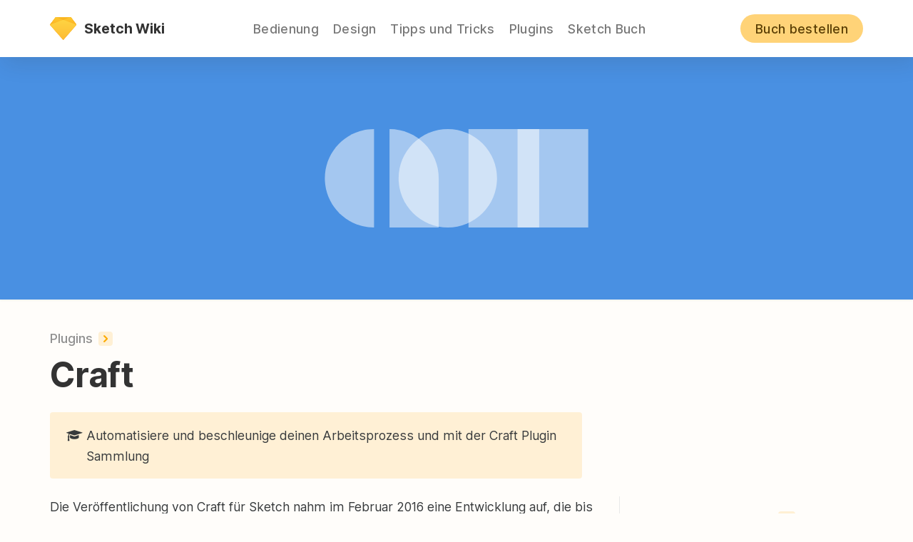

--- FILE ---
content_type: text/html; charset=UTF-8
request_url: https://sketch-wiki.de/plugins/craft/
body_size: 18660
content:
<!DOCTYPE html><html lang="de"><head><meta charset="UTF-8"><meta name="viewport" content="width=device-width, maximum-scale=1.0, minimum-scale=1.0,target-densitydpi=device-dpi, user-scalable=no"><link rel="profile" href="http://gmpg.org/xfn/11"><link rel="pingback" href="https://sketch-wiki.de/xmlrpc.php"><meta name='robots' content='index, follow, max-image-preview:large, max-snippet:-1, max-video-preview:-1' /><link media="all" href="https://sketch-wiki.de/wp-content/cache/autoptimize/css/autoptimize_4d624b3f8d109298f628efebfbad5f55.css" rel="stylesheet"><title>Craft von InVision - Sketch Plugin für Prototyping und Design Bibliotheken</title><meta name="description" content="Stock-Fotos, gemeinsames Designen, Prototyping, Synchonisation mit InVision und Design-Bibliotheken. Alles in nur einem Plugin - das ist Craft by InVision." /><link rel="canonical" href="https://sketch-wiki.de/plugins/craft/" /><meta property="og:locale" content="de_DE" /><meta property="og:type" content="article" /><meta property="og:title" content="Craft von InVision - Sketch Plugin für Prototyping und Design Bibliotheken" /><meta property="og:description" content="Stock-Fotos, gemeinsames Designen, Prototyping, Synchonisation mit InVision und Design-Bibliotheken. Alles in nur einem Plugin - das ist Craft by InVision." /><meta property="og:url" content="https://sketch-wiki.de/plugins/craft/" /><meta property="og:site_name" content="Sketch Wiki" /><meta property="article:published_time" content="2017-03-18T15:21:08+00:00" /><meta property="article:modified_time" content="2018-03-06T15:39:44+00:00" /><meta property="og:image" content="https://sketch-wiki.de/wp-content/uploads/2017/05/Craft-Plugin.png" /><meta property="og:image:width" content="1532" /><meta property="og:image:height" content="1050" /><meta property="og:image:type" content="image/png" /><meta name="author" content="Micha" /><meta name="twitter:card" content="summary_large_image" /><meta name="twitter:image" content="https://sketch-wiki.de/wp-content/uploads/2017/05/Craft-Plugin.png" /><meta name="twitter:creator" content="@michawiebe" /><meta name="twitter:site" content="@sketch_wiki" /><meta name="twitter:label1" content="Verfasst von" /><meta name="twitter:data1" content="Micha" /><meta name="twitter:label2" content="Geschätzte Lesezeit" /><meta name="twitter:data2" content="8 Minuten" /> <script type="application/ld+json" class="yoast-schema-graph">{"@context":"https://schema.org","@graph":[{"@type":"Article","@id":"https://sketch-wiki.de/plugins/craft/#article","isPartOf":{"@id":"https://sketch-wiki.de/plugins/craft/"},"author":{"name":"Micha","@id":"https://sketch-wiki.de/#/schema/person/a4f52f662e5b3f8ef67456986d50a363"},"headline":"Craft","datePublished":"2017-03-18T15:21:08+00:00","dateModified":"2018-03-06T15:39:44+00:00","mainEntityOfPage":{"@id":"https://sketch-wiki.de/plugins/craft/"},"wordCount":1682,"commentCount":0,"publisher":{"@id":"https://sketch-wiki.de/#organization"},"image":{"@id":"https://sketch-wiki.de/plugins/craft/#primaryimage"},"thumbnailUrl":"https://sketch-wiki.de/wp-content/uploads/2017/03/Craft-Plugin.svg","articleSection":["Plugins"],"inLanguage":"de","potentialAction":[{"@type":"CommentAction","name":"Comment","target":["https://sketch-wiki.de/plugins/craft/#respond"]}]},{"@type":"WebPage","@id":"https://sketch-wiki.de/plugins/craft/","url":"https://sketch-wiki.de/plugins/craft/","name":"Craft von InVision - Sketch Plugin für Prototyping und Design Bibliotheken","isPartOf":{"@id":"https://sketch-wiki.de/#website"},"primaryImageOfPage":{"@id":"https://sketch-wiki.de/plugins/craft/#primaryimage"},"image":{"@id":"https://sketch-wiki.de/plugins/craft/#primaryimage"},"thumbnailUrl":"https://sketch-wiki.de/wp-content/uploads/2017/03/Craft-Plugin.svg","datePublished":"2017-03-18T15:21:08+00:00","dateModified":"2018-03-06T15:39:44+00:00","description":"Stock-Fotos, gemeinsames Designen, Prototyping, Synchonisation mit InVision und Design-Bibliotheken. Alles in nur einem Plugin - das ist Craft by InVision.","breadcrumb":{"@id":"https://sketch-wiki.de/plugins/craft/#breadcrumb"},"inLanguage":"de","potentialAction":[{"@type":"ReadAction","target":["https://sketch-wiki.de/plugins/craft/"]}]},{"@type":"ImageObject","inLanguage":"de","@id":"https://sketch-wiki.de/plugins/craft/#primaryimage","url":"https://sketch-wiki.de/wp-content/uploads/2017/03/Craft-Plugin.svg","contentUrl":"https://sketch-wiki.de/wp-content/uploads/2017/03/Craft-Plugin.svg"},{"@type":"BreadcrumbList","@id":"https://sketch-wiki.de/plugins/craft/#breadcrumb","itemListElement":[{"@type":"ListItem","position":1,"name":"Startseite","item":"https://sketch-wiki.de/"},{"@type":"ListItem","position":2,"name":"Craft"}]},{"@type":"WebSite","@id":"https://sketch-wiki.de/#website","url":"https://sketch-wiki.de/","name":"Sketch Wiki","description":"Professionelles Design mit Sketch umfassend erklärt","publisher":{"@id":"https://sketch-wiki.de/#organization"},"potentialAction":[{"@type":"SearchAction","target":{"@type":"EntryPoint","urlTemplate":"https://sketch-wiki.de/?s={search_term_string}"},"query-input":{"@type":"PropertyValueSpecification","valueRequired":true,"valueName":"search_term_string"}}],"inLanguage":"de"},{"@type":"Organization","@id":"https://sketch-wiki.de/#organization","name":"Sketch Wiki","url":"https://sketch-wiki.de/","logo":{"@type":"ImageObject","inLanguage":"de","@id":"https://sketch-wiki.de/#/schema/logo/image/","url":"https://sketch-wiki.de/wp-content/uploads/2018/08/Sketch-Wiki-Gem-Logo.png","contentUrl":"https://sketch-wiki.de/wp-content/uploads/2018/08/Sketch-Wiki-Gem-Logo.png","width":600,"height":600,"caption":"Sketch Wiki"},"image":{"@id":"https://sketch-wiki.de/#/schema/logo/image/"},"sameAs":["https://x.com/sketch_wiki","https://www.linkedin.com/in/micha-design"]},{"@type":"Person","@id":"https://sketch-wiki.de/#/schema/person/a4f52f662e5b3f8ef67456986d50a363","name":"Micha","image":{"@type":"ImageObject","inLanguage":"de","@id":"https://sketch-wiki.de/#/schema/person/image/","url":"https://sketch-wiki.de/wp-content/uploads/2017/03/MIcha-Wiebe-96x96.jpg","contentUrl":"https://sketch-wiki.de/wp-content/uploads/2017/03/MIcha-Wiebe-96x96.jpg","caption":"Micha"},"sameAs":["https://sketch-wiki.de","https://x.com/michawiebe"],"url":"https://sketch-wiki.de/author/micha/"}]}</script> <link rel="alternate" type="application/rss+xml" title="Sketch Wiki &raquo; Feed" href="https://sketch-wiki.de/feed/" /><link rel="alternate" type="application/rss+xml" title="Sketch Wiki &raquo; Kommentar-Feed" href="https://sketch-wiki.de/comments/feed/" /><link rel="alternate" type="application/rss+xml" title="Sketch Wiki &raquo; Kommentar-Feed zu Craft" href="https://sketch-wiki.de/plugins/craft/feed/" /><link rel="alternate" title="oEmbed (JSON)" type="application/json+oembed" href="https://sketch-wiki.de/wp-json/oembed/1.0/embed?url=https%3A%2F%2Fsketch-wiki.de%2Fplugins%2Fcraft%2F" /><link rel="alternate" title="oEmbed (XML)" type="text/xml+oembed" href="https://sketch-wiki.de/wp-json/oembed/1.0/embed?url=https%3A%2F%2Fsketch-wiki.de%2Fplugins%2Fcraft%2F&#038;format=xml" /><style id='wp-img-auto-sizes-contain-inline-css' type='text/css'>img:is([sizes=auto i],[sizes^="auto," i]){contain-intrinsic-size:3000px 1500px}
/*# sourceURL=wp-img-auto-sizes-contain-inline-css */</style><style id='wp-emoji-styles-inline-css' type='text/css'>img.wp-smiley, img.emoji {
		display: inline !important;
		border: none !important;
		box-shadow: none !important;
		height: 1em !important;
		width: 1em !important;
		margin: 0 0.07em !important;
		vertical-align: -0.1em !important;
		background: none !important;
		padding: 0 !important;
	}
/*# sourceURL=wp-emoji-styles-inline-css */</style><style id='wp-block-library-inline-css' type='text/css'>:root{--wp-block-synced-color:#7a00df;--wp-block-synced-color--rgb:122,0,223;--wp-bound-block-color:var(--wp-block-synced-color);--wp-editor-canvas-background:#ddd;--wp-admin-theme-color:#007cba;--wp-admin-theme-color--rgb:0,124,186;--wp-admin-theme-color-darker-10:#006ba1;--wp-admin-theme-color-darker-10--rgb:0,107,160.5;--wp-admin-theme-color-darker-20:#005a87;--wp-admin-theme-color-darker-20--rgb:0,90,135;--wp-admin-border-width-focus:2px}@media (min-resolution:192dpi){:root{--wp-admin-border-width-focus:1.5px}}.wp-element-button{cursor:pointer}:root .has-very-light-gray-background-color{background-color:#eee}:root .has-very-dark-gray-background-color{background-color:#313131}:root .has-very-light-gray-color{color:#eee}:root .has-very-dark-gray-color{color:#313131}:root .has-vivid-green-cyan-to-vivid-cyan-blue-gradient-background{background:linear-gradient(135deg,#00d084,#0693e3)}:root .has-purple-crush-gradient-background{background:linear-gradient(135deg,#34e2e4,#4721fb 50%,#ab1dfe)}:root .has-hazy-dawn-gradient-background{background:linear-gradient(135deg,#faaca8,#dad0ec)}:root .has-subdued-olive-gradient-background{background:linear-gradient(135deg,#fafae1,#67a671)}:root .has-atomic-cream-gradient-background{background:linear-gradient(135deg,#fdd79a,#004a59)}:root .has-nightshade-gradient-background{background:linear-gradient(135deg,#330968,#31cdcf)}:root .has-midnight-gradient-background{background:linear-gradient(135deg,#020381,#2874fc)}:root{--wp--preset--font-size--normal:16px;--wp--preset--font-size--huge:42px}.has-regular-font-size{font-size:1em}.has-larger-font-size{font-size:2.625em}.has-normal-font-size{font-size:var(--wp--preset--font-size--normal)}.has-huge-font-size{font-size:var(--wp--preset--font-size--huge)}.has-text-align-center{text-align:center}.has-text-align-left{text-align:left}.has-text-align-right{text-align:right}.has-fit-text{white-space:nowrap!important}#end-resizable-editor-section{display:none}.aligncenter{clear:both}.items-justified-left{justify-content:flex-start}.items-justified-center{justify-content:center}.items-justified-right{justify-content:flex-end}.items-justified-space-between{justify-content:space-between}.screen-reader-text{border:0;clip-path:inset(50%);height:1px;margin:-1px;overflow:hidden;padding:0;position:absolute;width:1px;word-wrap:normal!important}.screen-reader-text:focus{background-color:#ddd;clip-path:none;color:#444;display:block;font-size:1em;height:auto;left:5px;line-height:normal;padding:15px 23px 14px;text-decoration:none;top:5px;width:auto;z-index:100000}html :where(.has-border-color){border-style:solid}html :where([style*=border-top-color]){border-top-style:solid}html :where([style*=border-right-color]){border-right-style:solid}html :where([style*=border-bottom-color]){border-bottom-style:solid}html :where([style*=border-left-color]){border-left-style:solid}html :where([style*=border-width]){border-style:solid}html :where([style*=border-top-width]){border-top-style:solid}html :where([style*=border-right-width]){border-right-style:solid}html :where([style*=border-bottom-width]){border-bottom-style:solid}html :where([style*=border-left-width]){border-left-style:solid}html :where(img[class*=wp-image-]){height:auto;max-width:100%}:where(figure){margin:0 0 1em}html :where(.is-position-sticky){--wp-admin--admin-bar--position-offset:var(--wp-admin--admin-bar--height,0px)}@media screen and (max-width:600px){html :where(.is-position-sticky){--wp-admin--admin-bar--position-offset:0px}}

/*# sourceURL=wp-block-library-inline-css */</style><style id='global-styles-inline-css' type='text/css'>:root{--wp--preset--aspect-ratio--square: 1;--wp--preset--aspect-ratio--4-3: 4/3;--wp--preset--aspect-ratio--3-4: 3/4;--wp--preset--aspect-ratio--3-2: 3/2;--wp--preset--aspect-ratio--2-3: 2/3;--wp--preset--aspect-ratio--16-9: 16/9;--wp--preset--aspect-ratio--9-16: 9/16;--wp--preset--color--black: #000000;--wp--preset--color--cyan-bluish-gray: #abb8c3;--wp--preset--color--white: #ffffff;--wp--preset--color--pale-pink: #f78da7;--wp--preset--color--vivid-red: #cf2e2e;--wp--preset--color--luminous-vivid-orange: #ff6900;--wp--preset--color--luminous-vivid-amber: #fcb900;--wp--preset--color--light-green-cyan: #7bdcb5;--wp--preset--color--vivid-green-cyan: #00d084;--wp--preset--color--pale-cyan-blue: #8ed1fc;--wp--preset--color--vivid-cyan-blue: #0693e3;--wp--preset--color--vivid-purple: #9b51e0;--wp--preset--gradient--vivid-cyan-blue-to-vivid-purple: linear-gradient(135deg,rgb(6,147,227) 0%,rgb(155,81,224) 100%);--wp--preset--gradient--light-green-cyan-to-vivid-green-cyan: linear-gradient(135deg,rgb(122,220,180) 0%,rgb(0,208,130) 100%);--wp--preset--gradient--luminous-vivid-amber-to-luminous-vivid-orange: linear-gradient(135deg,rgb(252,185,0) 0%,rgb(255,105,0) 100%);--wp--preset--gradient--luminous-vivid-orange-to-vivid-red: linear-gradient(135deg,rgb(255,105,0) 0%,rgb(207,46,46) 100%);--wp--preset--gradient--very-light-gray-to-cyan-bluish-gray: linear-gradient(135deg,rgb(238,238,238) 0%,rgb(169,184,195) 100%);--wp--preset--gradient--cool-to-warm-spectrum: linear-gradient(135deg,rgb(74,234,220) 0%,rgb(151,120,209) 20%,rgb(207,42,186) 40%,rgb(238,44,130) 60%,rgb(251,105,98) 80%,rgb(254,248,76) 100%);--wp--preset--gradient--blush-light-purple: linear-gradient(135deg,rgb(255,206,236) 0%,rgb(152,150,240) 100%);--wp--preset--gradient--blush-bordeaux: linear-gradient(135deg,rgb(254,205,165) 0%,rgb(254,45,45) 50%,rgb(107,0,62) 100%);--wp--preset--gradient--luminous-dusk: linear-gradient(135deg,rgb(255,203,112) 0%,rgb(199,81,192) 50%,rgb(65,88,208) 100%);--wp--preset--gradient--pale-ocean: linear-gradient(135deg,rgb(255,245,203) 0%,rgb(182,227,212) 50%,rgb(51,167,181) 100%);--wp--preset--gradient--electric-grass: linear-gradient(135deg,rgb(202,248,128) 0%,rgb(113,206,126) 100%);--wp--preset--gradient--midnight: linear-gradient(135deg,rgb(2,3,129) 0%,rgb(40,116,252) 100%);--wp--preset--font-size--small: 13px;--wp--preset--font-size--medium: 20px;--wp--preset--font-size--large: 36px;--wp--preset--font-size--x-large: 42px;--wp--preset--spacing--20: 0.44rem;--wp--preset--spacing--30: 0.67rem;--wp--preset--spacing--40: 1rem;--wp--preset--spacing--50: 1.5rem;--wp--preset--spacing--60: 2.25rem;--wp--preset--spacing--70: 3.38rem;--wp--preset--spacing--80: 5.06rem;--wp--preset--shadow--natural: 6px 6px 9px rgba(0, 0, 0, 0.2);--wp--preset--shadow--deep: 12px 12px 50px rgba(0, 0, 0, 0.4);--wp--preset--shadow--sharp: 6px 6px 0px rgba(0, 0, 0, 0.2);--wp--preset--shadow--outlined: 6px 6px 0px -3px rgb(255, 255, 255), 6px 6px rgb(0, 0, 0);--wp--preset--shadow--crisp: 6px 6px 0px rgb(0, 0, 0);}:where(.is-layout-flex){gap: 0.5em;}:where(.is-layout-grid){gap: 0.5em;}body .is-layout-flex{display: flex;}.is-layout-flex{flex-wrap: wrap;align-items: center;}.is-layout-flex > :is(*, div){margin: 0;}body .is-layout-grid{display: grid;}.is-layout-grid > :is(*, div){margin: 0;}:where(.wp-block-columns.is-layout-flex){gap: 2em;}:where(.wp-block-columns.is-layout-grid){gap: 2em;}:where(.wp-block-post-template.is-layout-flex){gap: 1.25em;}:where(.wp-block-post-template.is-layout-grid){gap: 1.25em;}.has-black-color{color: var(--wp--preset--color--black) !important;}.has-cyan-bluish-gray-color{color: var(--wp--preset--color--cyan-bluish-gray) !important;}.has-white-color{color: var(--wp--preset--color--white) !important;}.has-pale-pink-color{color: var(--wp--preset--color--pale-pink) !important;}.has-vivid-red-color{color: var(--wp--preset--color--vivid-red) !important;}.has-luminous-vivid-orange-color{color: var(--wp--preset--color--luminous-vivid-orange) !important;}.has-luminous-vivid-amber-color{color: var(--wp--preset--color--luminous-vivid-amber) !important;}.has-light-green-cyan-color{color: var(--wp--preset--color--light-green-cyan) !important;}.has-vivid-green-cyan-color{color: var(--wp--preset--color--vivid-green-cyan) !important;}.has-pale-cyan-blue-color{color: var(--wp--preset--color--pale-cyan-blue) !important;}.has-vivid-cyan-blue-color{color: var(--wp--preset--color--vivid-cyan-blue) !important;}.has-vivid-purple-color{color: var(--wp--preset--color--vivid-purple) !important;}.has-black-background-color{background-color: var(--wp--preset--color--black) !important;}.has-cyan-bluish-gray-background-color{background-color: var(--wp--preset--color--cyan-bluish-gray) !important;}.has-white-background-color{background-color: var(--wp--preset--color--white) !important;}.has-pale-pink-background-color{background-color: var(--wp--preset--color--pale-pink) !important;}.has-vivid-red-background-color{background-color: var(--wp--preset--color--vivid-red) !important;}.has-luminous-vivid-orange-background-color{background-color: var(--wp--preset--color--luminous-vivid-orange) !important;}.has-luminous-vivid-amber-background-color{background-color: var(--wp--preset--color--luminous-vivid-amber) !important;}.has-light-green-cyan-background-color{background-color: var(--wp--preset--color--light-green-cyan) !important;}.has-vivid-green-cyan-background-color{background-color: var(--wp--preset--color--vivid-green-cyan) !important;}.has-pale-cyan-blue-background-color{background-color: var(--wp--preset--color--pale-cyan-blue) !important;}.has-vivid-cyan-blue-background-color{background-color: var(--wp--preset--color--vivid-cyan-blue) !important;}.has-vivid-purple-background-color{background-color: var(--wp--preset--color--vivid-purple) !important;}.has-black-border-color{border-color: var(--wp--preset--color--black) !important;}.has-cyan-bluish-gray-border-color{border-color: var(--wp--preset--color--cyan-bluish-gray) !important;}.has-white-border-color{border-color: var(--wp--preset--color--white) !important;}.has-pale-pink-border-color{border-color: var(--wp--preset--color--pale-pink) !important;}.has-vivid-red-border-color{border-color: var(--wp--preset--color--vivid-red) !important;}.has-luminous-vivid-orange-border-color{border-color: var(--wp--preset--color--luminous-vivid-orange) !important;}.has-luminous-vivid-amber-border-color{border-color: var(--wp--preset--color--luminous-vivid-amber) !important;}.has-light-green-cyan-border-color{border-color: var(--wp--preset--color--light-green-cyan) !important;}.has-vivid-green-cyan-border-color{border-color: var(--wp--preset--color--vivid-green-cyan) !important;}.has-pale-cyan-blue-border-color{border-color: var(--wp--preset--color--pale-cyan-blue) !important;}.has-vivid-cyan-blue-border-color{border-color: var(--wp--preset--color--vivid-cyan-blue) !important;}.has-vivid-purple-border-color{border-color: var(--wp--preset--color--vivid-purple) !important;}.has-vivid-cyan-blue-to-vivid-purple-gradient-background{background: var(--wp--preset--gradient--vivid-cyan-blue-to-vivid-purple) !important;}.has-light-green-cyan-to-vivid-green-cyan-gradient-background{background: var(--wp--preset--gradient--light-green-cyan-to-vivid-green-cyan) !important;}.has-luminous-vivid-amber-to-luminous-vivid-orange-gradient-background{background: var(--wp--preset--gradient--luminous-vivid-amber-to-luminous-vivid-orange) !important;}.has-luminous-vivid-orange-to-vivid-red-gradient-background{background: var(--wp--preset--gradient--luminous-vivid-orange-to-vivid-red) !important;}.has-very-light-gray-to-cyan-bluish-gray-gradient-background{background: var(--wp--preset--gradient--very-light-gray-to-cyan-bluish-gray) !important;}.has-cool-to-warm-spectrum-gradient-background{background: var(--wp--preset--gradient--cool-to-warm-spectrum) !important;}.has-blush-light-purple-gradient-background{background: var(--wp--preset--gradient--blush-light-purple) !important;}.has-blush-bordeaux-gradient-background{background: var(--wp--preset--gradient--blush-bordeaux) !important;}.has-luminous-dusk-gradient-background{background: var(--wp--preset--gradient--luminous-dusk) !important;}.has-pale-ocean-gradient-background{background: var(--wp--preset--gradient--pale-ocean) !important;}.has-electric-grass-gradient-background{background: var(--wp--preset--gradient--electric-grass) !important;}.has-midnight-gradient-background{background: var(--wp--preset--gradient--midnight) !important;}.has-small-font-size{font-size: var(--wp--preset--font-size--small) !important;}.has-medium-font-size{font-size: var(--wp--preset--font-size--medium) !important;}.has-large-font-size{font-size: var(--wp--preset--font-size--large) !important;}.has-x-large-font-size{font-size: var(--wp--preset--font-size--x-large) !important;}
/*# sourceURL=global-styles-inline-css */</style><style id='classic-theme-styles-inline-css' type='text/css'>/*! This file is auto-generated */
.wp-block-button__link{color:#fff;background-color:#32373c;border-radius:9999px;box-shadow:none;text-decoration:none;padding:calc(.667em + 2px) calc(1.333em + 2px);font-size:1.125em}.wp-block-file__button{background:#32373c;color:#fff;text-decoration:none}
/*# sourceURL=/wp-includes/css/classic-themes.min.css */</style><style id='onepress-style-inline-css' type='text/css'>#main .video-section section.hero-slideshow-wrapper{background:transparent}.hero-slideshow-wrapper:after{position:absolute;top:0px;left:0px;width:100%;height:100%;<!--background-color:rgba(254,230,147,0);-->display:block;content:""}.body-desktop .parallax-hero .hero-slideshow-wrapper:after{display:none!important}#mirror-parallax-hero::before,#parallax-hero{background-color:rgba(254,230,147,0);opacity:1}.body-desktop .parallax-hero .hero-slideshow-wrapper:after{display:none!important}a,.screen-reader-text:hover,.screen-reader-text:active,.screen-reader-text:focus,.header-social a,.onepress-menu a:hover,.onepress-menu ul li a:hover,.onepress-menu li.onepress-current-item>a,.onepress-menu ul li.current-menu-item>a,.onepress-menu>li a.menu-actived,.onepress-menu.onepress-menu-mobile li.onepress-current-item>a,.site-footer a,.site-footer .footer-social a:hover,.site-footer .btt a:hover,.highlight,#comments .comment .comment-wrapper .comment-meta .comment-time:hover,#comments .comment .comment-wrapper .comment-meta .comment-reply-link:hover,#comments .comment .comment-wrapper .comment-meta .comment-edit-link:hover,.btn-theme-primary-outline,.sidebar .widget a:hover,.section-services .service-item .service-image i,.counter_item .counter__number,.team-member .member-thumb .shadow-drop-center .member-profile a:hover,.icon-background-default{color:#fcaa00}input[type="reset"],input[type="submit"],input[type="submit"],.nav-links a:hover,.btn-theme-primary,.btn-theme-primary-outline:hover,.card-theme-primary,.woocommerce #respond input#submit,.woocommerce a.button,.woocommerce button.button,.woocommerce input.button,.woocommerce button.button.alt{background:#fcaa00}.btn-theme-primary-outline,.btn-theme-primary-outline:hover,.pricing__item:hover,.card-theme-primary,.entry-content blockquote{border-color:#fcaa00}.gallery-carousel .g-item{padding:0px 10px}.gallery-carousel{margin-left:-10px;margin-right:-10px}.gallery-grid .g-item,.gallery-masonry .g-item .inner{padding:10px}.gallery-grid,.gallery-masonry{margin:-10px}
/*# sourceURL=onepress-style-inline-css */</style><link rel='stylesheet' id='home-css' href='https://sketch-wiki.de/wp-content/themes/onepress/wp-content/themes/onepress/posting-stlye.css?ver=6.9' type='text/css' media='all' /> <script type="text/javascript" id="jquery-core-js-extra">var onepress_js_settings = {"onepress_disable_animation":"1","onepress_disable_sticky_header":"0","onepress_vertical_align_menu":"","hero_animation":"fadeInLeft","hero_speed":"4000","hero_fade":"750","hero_duration":"5000","is_home":"","gallery_enable":"1"};
//# sourceURL=jquery-core-js-extra</script> <link rel="https://api.w.org/" href="https://sketch-wiki.de/wp-json/" /><link rel="alternate" title="JSON" type="application/json" href="https://sketch-wiki.de/wp-json/wp/v2/posts/140" /><link rel="EditURI" type="application/rsd+xml" title="RSD" href="https://sketch-wiki.de/xmlrpc.php?rsd" /><link rel='shortlink' href='https://sketch-wiki.de/?p=140' /><link rel="apple-touch-icon" sizes="180x180" href="/wp-content/uploads/fbrfg/apple-touch-icon.png?v=GvmBXg6MNL"><link rel="icon" type="image/png" sizes="32x32" href="/wp-content/uploads/fbrfg/favicon-32x32.png?v=GvmBXg6MNL"><link rel="icon" type="image/png" sizes="16x16" href="/wp-content/uploads/fbrfg/favicon-16x16.png?v=GvmBXg6MNL"><link rel="manifest" href="/wp-content/uploads/fbrfg/site.webmanifest?v=GvmBXg6MNL"><link rel="mask-icon" href="/wp-content/uploads/fbrfg/safari-pinned-tab.svg?v=GvmBXg6MNL" color="#fcaa00"><link rel="shortcut icon" href="/wp-content/uploads/fbrfg/favicon.ico?v=GvmBXg6MNL"><meta name="apple-mobile-web-app-title" content="Sketch Wiki"><meta name="application-name" content="Sketch Wiki"><meta name="msapplication-TileColor" content="#da532c"><meta name="msapplication-config" content="/wp-content/uploads/fbrfg/browserconfig.xml?v=GvmBXg6MNL"><meta name="theme-color" content="#ffffff"><link rel="amphtml" href="https://sketch-wiki.de/plugins/craft/amp/"><link rel="alternate" type="application/rss+xml" title="Sketch Wiki" href="http://sketch-wiki.de/feed/" /><meta name="google-site-verification" content="alcPpJVPDHKc0Kb0_c8nu1IGPN4eTiFfaqQ2O5pgaa0" /></head><body class="wp-singular post-template-default single single-post postid-140 single-format-standard wp-custom-logo wp-theme-onepress no-sticky-header"> <script defer src="https://ajax.googleapis.com/ajax/libs/jquery/3.2.1/jquery.min.js"></script> <script src="https://sketch-wiki.de/wp-content/cache/autoptimize/js/autoptimize_single_a47fcf598991aba76d9de35e85985c7b.js"></script> <script src="/wp-content/plugins/Scroll-Indicator/js/scrollindicator.jquery.min.js"></script> <div id="page" class="hfeed site"> <a class="skip-link screen-reader-text" href="#content">Direkt zum Inhalt</a><header id="masthead" class="site-header" role="banner"><div class="background-header"><div class="container"><div class="site-branding"><div class="site-brand-inner no-logo-img no-desc"><div class="container top-header"> <a href="/" class="logo-header" data-wpel-link="internal"> <img width="1" height="1" src="https://sketch-wiki.de/wp-content/uploads/2018/08/Sketch-Wiki-Logo.svg" class="logo-menu-header" alt="Sketch Wiki Logo">Sketch Wiki</a> <a href="/bedienung" data-wpel-link="internal">Bedienung</a> <a href="/design" data-wpel-link="internal">Design</a> <a href="/tipps-und-tricks" data-wpel-link="internal">Tipps und Tricks</a> <a href="/plugins" data-wpel-link="internal">Plugins</a> <a href="/buch" data-wpel-link="internal">Sketch Buch</a> <a href="https://amzn.to/2Pp7XyZ" data-wpel-link="external" class="preorder-button" target="_blank" rel="nofollow external noopener noreferrer"><span class="preorder">Buch bestellen</span></a></div></div></div></div></div><div class="social-icon-header"> <a href="https://twitter.com/intent/follow?user_id=859662695024533504" data-wpel-link="external" target="_blank" rel="nofollow external noopener noreferrer"><p class="social-icon-text">Sketch Wiki folgen</p><i class="fa fa-twitter header-twitter" aria-hidden="true"></i> </a></div></div></header><div id="content" class="site-content"> <script src="https://sketch-wiki.de/wp-content/cache/autoptimize/js/autoptimize_single_d924c758c70b8c4d83d1d9897a2372c1.js"></script> <div class="category-image-header"> <img width="766" height="525" src="https://sketch-wiki.de/wp-content/uploads/2017/03/Craft-Plugin.svg" class="attachment-full size-full wp-post-image" alt="" decoding="async" fetchpriority="high" /></div><div class="post-header"><div class="post-category"> <span class="cat-links"><a href="https://sketch-wiki.de/plugins/" rel="category tag" data-wpel-link="internal">Plugins</a></span> <span class="chev-cat"><svg xmlns="http://www.w3.org/2000/svg" viewBox="0 0 57 100"> <defs/> <path fill="none" fill-rule="evenodd" stroke="#FCAA00" stroke-width="20" d="M4 4l46 46L4 96"/> </svg></span></div><header class="entry-header"><h1 class="entry-title">Craft</h1><p class="subtitle-text"><i class="fa fa-graduation-cap subtitle-text" aria-hidden="true"></i><span class="subtitle-text">Automatisiere und beschleunige deinen Arbeitsprozess und mit der Craft Plugin Sammlung</span><p></header></div><div id="content-inside" class="container right-sidebar"><div id="primary" class="content-area"><main id="main" class="site-main" role="main"><article id="post-140" class="post-140 post type-post status-publish format-standard has-post-thumbnail hentry category-plugins"><div class="entry-content"><p>Die Veröffentlichung von Craft für Sketch nahm im Februar 2016 eine Entwicklung auf, die bis heute anhält. Die Sketch-Erweiterung verknüpfte Ideen aus der Arbeit von Softwareentwicklern mit den Herausforderungen von digitalen Designern. Die erste Version hatte nur drei einfache Funktionen, die in erster Linie die Arbeit mit Sketch verbessern sollten. Mittlerweile ist dieser Funktionsumfang stark erweitert worden und du das Plugin ist eng mit den Programmen von InVision verbunden. Die Idee ist, den gesamten Arbeitsprozess von Designern durch Automatisierung schlanker, schneller und anpassungsfähiger zu machen.</p><p>Ähnlich wie bei <a href="https://sketch-wiki.de/plugins/zeplin-sketch-plugin/" data-wpel-link="internal">Zeplin</a> ist Sketch nicht das einzige Grafikprogramm, für das Craft gedacht ist. Denn von Anfang an wurde Craft auch für Photoshop angeboten – inklusive Download für Windows. Allerdings wird auf den Hilfe-Seiten darauf hingewiesen, dass die Erweiterung nicht mehr weiter entwickelt wird. Das Team legt den Fokus auf Nutzer, die mit Mac OSX arbeiten.</p><h2><span id="Features_im_Uberblick">Features im Überblick</span></h2><p>Wenn du das Plugin erst einmal installiert hast merkst du schnell, dass die Entwickler wirklich aktiv an ihrem Programm arbeiten. Es gibt regelmäßig neue Versionen und das Programm weist dich darauf hin, dass du aktualisieren solltest. Zwischenzeitlich kann das etwas anstrengend sein – im Gegenzug bekommst du ein stabiles, kostenloses und mit neuesten Funktionen ausgestattetes Craft-Plugin. Und das kann die Plugin-Sammlung alles für dich erledigen:<img decoding="async" class="alignright wp-image-1114 size-full" src="https://sketch-wiki.de/wp-content/uploads/2017/03/Craft-Seitenleiste-Nummern-e1519081559156.png" alt="" width="283" height="479" srcset="https://sketch-wiki.de/wp-content/uploads/2017/03/Craft-Seitenleiste-Nummern-e1519081559156.png 283w, https://sketch-wiki.de/wp-content/uploads/2017/03/Craft-Seitenleiste-Nummern-e1519081559156-177x300.png 177w" sizes="(max-width: 283px) 100vw, 283px"></p><ol><li><strong>Sync</strong><br> Artboards werden zur Weiterverarbeitung zu deinem InVision-Account hochgeladen</li><li><strong>Library</strong><br> Aus deinem Sketch Dokument werden Farben, Schriften und Icons gesammelt und zusammen gestellt. Diese Library kann wie bei <a href="https://sketch-wiki.de/bedienung/bibliothek-libraries/" data-wpel-link="internal">Sketch Libraries</a> auf deinem Rechner oder im Internet liegen.</li><li><strong>Duplicate</strong><br> Erstellt ein Raster von ausgewählten Elementen</li><li><strong>Data</strong><br> Einfügen von Demo-Inhalten (Bilder und Texte) dem Web oder über APIs. Dir steht offen, ob du eigene Listen anlegst oder aus vordefinierten Datenbanken benutzt.</li><li><strong>Freehand</strong><br> Lade deine fertigen Designs ähnlich wie in Zeplin hoch und lass Sie von deinen Arbeitskollegen kommentieren</li><li><strong>Stock</strong><br> Durchsuche die Bibliotheken von Getty Images und iStock nach passendem Bildmaterial. Wenn dir etwas gefällt musst du dafür Lizenzgebühren zahlen.</li><li><strong>Prototype</strong><br> Verknüpfe Artboards, Elemente und definiere Animationen für den Übergang vom einen zum anderen. Das Ergebnis kannst du online bei InVision ansehen.</li></ol><h2><span id="So_installierst_du_InVision_Craft_auf_deinem_Mac">So installierst du InVision Craft auf deinem Mac</span></h2><p>Weil es sich hier um eine ganze Sammlung an Erweiterungen für Sketch handelt ist die Installation von Craft aufwändiger als bei anderen <a href="/plugins/" data-wpel-link="internal">Plugins</a>. Tatsächlich handelt es sich um zwei Programme, die du installieren musst.</p><ol><li><strong>Craft Manager</strong><br> Dieses Programm sorgt für Updates und installiert das eigentliche Sketch Plugin. Hierüber wird auch die  Photoshop Erweiterung verwaltet.</li><li><strong>Craft Sketch Plugin</strong><br> Hier stecken die eigentlichen Funktionen drin</li></ol><p>Als erstes musst du die Website von InVision Labs besuchen um den Manager herunterzuladen. Die Seite bittet dich darum, deine E-Mail Adresse einzugeben, erst dann wird eine Zip-Datei heruntergeladen. Oder du lädst sie einfach mit einem Klick auf das untere Bild herunter.?<a href="https://s3.amazonaws.com/www-assets.invisionapp.com/labs/craft/manager/CraftManager.zip" target="_blank" rel="noopener nofollow external noreferrer" data-wpel-link="external"><img decoding="async" class="aligncenter wp-image-1108 size-medium" src="https://sketch-wiki.de/wp-content/uploads/2017/03/Herunterladen-vom-Craft-Manager-App-300x177.png" alt="Craft Manager im Finder" width="300" height="177" srcset="https://sketch-wiki.de/wp-content/uploads/2017/03/Herunterladen-vom-Craft-Manager-App-300x177.png 300w, https://sketch-wiki.de/wp-content/uploads/2017/03/Herunterladen-vom-Craft-Manager-App-768x453.png 768w, https://sketch-wiki.de/wp-content/uploads/2017/03/Herunterladen-vom-Craft-Manager-App.png 818w" sizes="(max-width: 300px) 100vw, 300px"></a>Die nächsten Schritte sind wie folgt: du entpackst die Zip-Datei mit einem Doppelklick und öffnest das darin enthaltene Programm. Ein Dialog öffnet sich, der danach fragt, ob du dieses Programm hinzufügen möchtest.</p><p><img loading="lazy" decoding="async" class="size-full aligncenter" src="https://support.invisionapp.com/hc/article_attachments/115012171563/Artboard.png" alt="Dialogfenster: möchtest du diese Anwendung hinzufügen?" width="464" height="178"></p><p>Sobald du das gemacht hast, findest du den Craft Manager in deinem Programm-Ordner. Erst wenn du diese Anwendung öffnest, erscheint ein Symbol in deiner Systemleiste.</p><figure style="width: 868px" class="wp-caption alignnone"><img loading="lazy" decoding="async" class="size-full" src="https://support.invisionapp.com/hc/article_attachments/205001086/Screenshot_2016-06-29_15.02.42.png" alt="Manager-Icon in der Systemleiste" width="868" height="67"><figcaption class="wp-caption-text">ⒸInVision Support</figcaption></figure><p>Wenn du es bis hier geschafft hast, wird es nur noch einfacher. Das kleine C-Symbol in der Systemleiste verwaltet deine Craft-Erweiterung in Sketch und Photoshop. Neben dem gelben Sketch-Symbol findest du in blau die Aufforderung „Install“. Bei bestehender Internetverbindung wird auf einen Klick die Sketch-Erweiterung „Craft“ installiert.</p><p><img loading="lazy" decoding="async" class="aligncenter size-full wp-image-1109" src="https://sketch-wiki.de/wp-content/uploads/2017/03/Craft-Manager.png" alt="" width="1318" height="950" srcset="https://sketch-wiki.de/wp-content/uploads/2017/03/Craft-Manager.png 1318w, https://sketch-wiki.de/wp-content/uploads/2017/03/Craft-Manager-300x216.png 300w, https://sketch-wiki.de/wp-content/uploads/2017/03/Craft-Manager-768x554.png 768w, https://sketch-wiki.de/wp-content/uploads/2017/03/Craft-Manager-1024x738.png 1024w" sizes="auto, (max-width: 1318px) 100vw, 1318px"></p><h3><span id="Updates_fur_Craft">Updates für Craft</span></h3><p>Wenn du diese Schritte durchgeführt hast, kannst du das Plugin verwenden. Über den Craft Installer wird das Plugin auch immer auf dem neuesten Stand gehalten. Deswegen solltest du regelmäßig mal reinschauen, dass du die aktuellste Version hast, viele neue Funktionen und Verbesserungen werden dich sonst nicht erreichen.</p><h2><span id="Sync_verbindet_Sketch_mit_InVision">Sync verbindet Sketch mit InVision</span></h2><p><strong>Hinweis:</strong> Für diese Funktion brauchst du einen Account bei InVision.</p><p>Synchronisieren sorgt dafür, dass alle <a href="https://sketch-wiki.de/design/arbeitsbereich/artboards/" data-wpel-link="internal">Artboards,</a> die die auf deinem <a href="https://sketch-wiki.de/design/arbeitsbereich/canvas/" data-wpel-link="internal">Canvas</a> liegen, zu InVision hochgeladen werden. Mit dem Webdienst kannst du deine in Sketch erstellten Designs zum Beispiel zu einem Klick-Prototypen ausbauen. Die anderen Teile der Erweiterung funktionieren aber auch ohne InVision Account.</p><p><img loading="lazy" decoding="async" class="aligncenter size-full wp-image-1112" src="https://sketch-wiki.de/wp-content/uploads/2017/03/Sync-Craft.png" alt="Synchronisiere deine Artboards mit InVision" width="1080" height="636" srcset="https://sketch-wiki.de/wp-content/uploads/2017/03/Sync-Craft.png 1080w, https://sketch-wiki.de/wp-content/uploads/2017/03/Sync-Craft-300x177.png 300w, https://sketch-wiki.de/wp-content/uploads/2017/03/Sync-Craft-768x452.png 768w, https://sketch-wiki.de/wp-content/uploads/2017/03/Sync-Craft-1024x603.png 1024w" sizes="auto, (max-width: 1080px) 100vw, 1080px"></p><p>Über das blaue Feld kannst du dich mit deiner E-Mail Adresse und deinem Passwort mit dem InVision-Account einloggen. Du hast noch keine Zugangsdaten? Auch ein neues Benutzerkonto kannst du anlegen – wähle dafür einfach „Create Account“.</p><h2><span id="Library_importiert_und_erstellt_einen_gemeinsamen_Styleguide">Library importiert und erstellt einen gemeinsamen Styleguide</span></h2><p>Diese Funktion erlaubt dir, aus deinem Sketch-Dokument alle Farben, Schriften und Schriftstile auf eine automatisch erstellte Seite zusammen zu fassen. Das Plugin unterstützt auch die Synchronisierung mit einem Styleguide der bereits aus einer anderen Datei angelegt wurde. Wenn du die mac-App von Dropbox benutzt ist es sogar möglich gemeinsam im Team eine Library zu benutzen. Gibt es Neuerungen an der Datei, bekommst du eine Benachrichtigung und kannst aktualisieren. Sketch selbst hat diese Funktion erst mit <a href="https://sketch-wiki.de/updates/sketch-47-libraries/" data-wpel-link="internal">Version 47</a> nachgeliefert.</p><h3><span id="Erstelle_eine_neue_Craft-Library">Erstelle eine neue Craft-Library</span></h3><p>Klicke auf den zweiten Eintrag in der Craft-Seitenleiste für die Library-Funktion und wähle dann „Shared“ für gemeinsam geteilte Styleguides. Hier legst du den Namen und Speicherort fest. Noch ein Klick auf „Create Library“ und du kannst in in drei Kategorien Elemente hinzufügen.</p><ol><li><strong>Symbole</strong><br> Wähle ein oder mehrere Symbole aus, die du in deiner Library verwalten möchtest. Zum hinzufügen klicke auf das Plus-Zeichen in einer Symbol-Kategorie</li><li><strong>Farben</strong><br> Für Farben öffnet sich ein Farbwähler. Zum hinzufügen kannst du entweder die Farbwahl-Werkzeug (Pipette) verwenden oder die <a href="https://sketch-wiki.de/tipps-und-tricks/kleine-farblehre/" data-wpel-link="internal">Farbwerte</a> eintragen.</li><li><strong>Textstile</strong><br> Um einen Textstil in eine gemeinsam genutzte Craft-Library einzufügen wähle ein Text-Element und klicke auf das Plus-Zeichen.</li></ol><h3><span id="Neue_Kategorien_fur_deine_Library">Neue Kategorien für deine Library</span></h3><p>Eine noch bessere Sortierung bekommt deine Library, wenn du Kategorien hinzufügst. Zum Beispiel Textstile, die nur auf einem bestimmten Seitentypus verwendet werden. Oder Symbole für Unternehmenslogos, die du immer wieder verwenden möchtest.</p><p>Klicke das Menü „All Categories“. Am unteren Ende steht die Aufforderung „Create new Category“. Sie öffnet dir einen Dialog zum einstellen, ob es sich dabei um eine Symbol-, Farben- oder Textstil-Kategorie handelt. Den Namen trägst du ins obere Feld ein.</p><p>In der Library-Funktion kannst du auch bestimmen, aus welcher Kategorie keine Elemente entfernt werden dürfen. Fahre dafür in der Auswahl über einen Namen – das Schloss-Symbol zeigt an ob es sich um eine offene oder gesperrte Kategorie handelt. Mehr noch, du kannst die Einträge auch bearbeiten, anders anordnen oder wieder löschen.</p><h3><span id="Library-Elemente_bearbeiten">Library-Elemente bearbeiten</span></h3><p>Was für Kategorien gilt, ist auch für Elemente wahr. Ein Icon rechts unten vom Fenster wechselt zur „Bearbeiten-Ansicht“. So kannst du zum Beispiel Farben anpassen – die Änderungen führt das Plugin im ganzen Sketch Dokument durch.<img loading="lazy" decoding="async" class="aligncenter size-full wp-image-1120" src="https://sketch-wiki.de/wp-content/uploads/2017/03/Elemente-Bearbeiten-Craft-Library.gif" alt="Löschen und ändern von Library-Elementen in Invision Craft" width="433" height="178"></p><p>Löscht du ein Element, müssen die Verknüpfungen in anderen Sketch-Dateien möglicherweise erst wiederhergestellt werden. Sonst synchronisiert sich dieses Element nicht.</p><p>Symbole können auch gruppiert werden. Klicke und halte ein Element und ziehe es auf ein anderes. Wie bei den Ordnern auf dem iPhone erstellen sich automatisch Ordner. Um eine Gruppe aufzulösen, ziehe alle Elemente wieder aus dem Ordner heraus auf die darüber liegende Ebene.</p><h3><span id="Neue_Versionen_und_Updates_empfangen">Neue Versionen und Updates empfangen</span></h3><p>Du hast vielleicht die Farbe eines Buttons geändert und möchtest die Änderungen auf alle Versionen übertragen? Dafür öffnest du deine Craft-Seitenleiste und Klickst das Feld „Push changes“. Das  Vorschaubild zeigt dir die Änderungen noch einmal an. Andere Dokumente, die diese Library verwenden, werden benachrichtigt und können deine Änderung übernehmen.</p><p>Wenn jemand anderes eine Library erneuert, bittet Craft dich darum, diese Änderungen zu akzeptieren. Bevor sich eine Farbe wechselt oder sich die Schriftart ändert, musst du allerdings eventuelle Konflikte überprüfen.</p><h3><span id="So_gehts_Styleguide_automatisch_erstellen">So geht’s: Styleguide automatisch erstellen</span></h3><p>Hinter dem Reiter „Document“ verbirgt sich eine ergänzende Funktion von Library. Mit einem Klick auf „Create Styles“ sucht sich Craft alle benutzten Farben, Schriften und Schriftstile deiner Sketch-Datei zusammen.</p><p>Die Ergebnisse werden auf einer neuen Seite mit dem Namen „Styles“ in dem Dokument gespeichert. Von hier aus kannst du zum Beispiel eine neue Library befüllen. Wenn es nach InVision geht, sollten die Styles der Sketch-Datei auch direkt zur Library hinzugefügt werden können. In der installierten Version 1.0.73 funktionierte dies allerdings nicht. Mehr dazu findest du auf der <a href="https://support.invisionapp.com/hc/en-us/articles/208434046" data-wpel-link="external" target="_blank" rel="nofollow external noopener noreferrer">Hilfe-Seite von InVision</a>.</p><h2><span id="Data_bringt_echte_Texte_und_Bilder_in_dein_Design">Data bringt echte Texte und Bilder in dein Design</span></h2><h2><span id="InVision_das_Unternehmen_hinter_dem_Craft_Sketch_Plugin">InVision: das Unternehmen hinter dem Craft Sketch Plugin</span></h2><p>Entwickelt wird Craft vom InVision Team rund um Clark Valberg aus New York. Das Unternehmen bietet Lösungen für die engere Zusammenarbeit von Designern, Projektmanagern und Entwicklern an. Dazu gehören Werkzeuge zum Erstellen von klickbaren Prototypen, Codeschnipsel und viele Funktionen und Inhalte mehr. Im Oktober 2017 hat das Unternehmen angekündigt, dass bald ein Produkt namens <a href="https://www.invisionapp.com/blog/invision-studio/" data-wpel-link="external" target="_blank" rel="nofollow external noopener noreferrer">„InVision Studio“</a> erscheinen soll. Damit würden weite Funktionen von Sketch nicht mehr notwendig und InVision tritt in direkte Konkurrenz zu Sketch und seinen aktuellen Mitbewerbern <a href="https://sketch-wiki.de/tipps-und-tricks/adobe-xd-vs-sketch/" data-wpel-link="internal">Adobe XD</a>, Framer, Figma und Marvel.</p><p><iframe loading="lazy" src="https://www.youtube-nocookie.com/embed/YXNk4gQCPSY" width="560" height="315" frameborder="0" allowfullscreen="allowfullscreen" data-mce-fragment="1"></iframe></p><p>Zu den bekanntesten Unternehmen, die InVision benutzen gehören übrigens Netflix, Google, Shopify, Uber, Twitter und Evernote. Du befindest dich also in guter Gesellschaft.</p><h3><span id="Blogs_Podcasts_Design-Magazine_und_Chrome-Plugins">Blogs, Podcasts, Design-Magazine und Chrome-Plugins…</span></h3><p>Zu empfehlen sind auch die Zahlreichen weiteren Projekte die aus dem Team von Clark Valberg kommen. Dazu gehören der <a href="https://www.invisionapp.com/blog" data-wpel-link="external" target="_blank" rel="nofollow external noopener noreferrer">Invision-Blog</a> und Newsletter mit ausführlichen Beschreibungen, Tipps und Tricks für besseres Arbeiten. Es gibt tiefer gehenden Lesestoff beim hochwertigen Online Magazin und Podcast <a href="https://www.designbetter.co/" data-wpel-link="external" target="_blank" rel="nofollow external noopener noreferrer">DesignBetter.co</a> mit beispielhaften und gut funktionierenden Anwendungen von außergewöhnlich erfolgreichem Design.</p><p>Die Liste lässt sich mit dem <a href="https://www.invisionapp.com/blog/free-ui-kit-for-sketch-and-photoshop-mail/" data-wpel-link="external" target="_blank" rel="nofollow external noopener noreferrer">Mail UI Kit</a> fortsetzen. Eine kostenlose, fertige Sketch-Datei in der viele Elemente enthalten sind, um schnelle Prototypen bauen zu können. Oder der Film <a href="https://www.designdisruptors.com/" data-wpel-link="external" target="_blank" rel="nofollow external noopener noreferrer">„Design Disruptors“</a> bei dem ein Team Designer der größten InVision Kunden interviewt hat und sie nach Ihrer Design-Philosophie befragt hat. Zur Inspiration gibt es aus gleichem Haus die Chrome-Erweiterung <a href="https://muz.li/" data-wpel-link="external" target="_blank" rel="nofollow external noopener noreferrer">„Muzli“</a>. Jeden Tag erscheint dann auf deinem Startbildschirm eine Auswahl der besten Designs der letzten 24 Stunden.</p><p>Wenn du gut Englisch sprichst, kannst du viele spannende Hinweise über digitales Design dort mitnehmen. Das beste ist, dass die allermeisten Produkte komplett kostenlos sind.</p><h2><span id="Links">Links</span></h2><p><a href="https://www.invisionapp.com/craft" data-wpel-link="external" target="_blank" rel="nofollow external noopener noreferrer">Offizielle Website</a></p></div></article><div class="entry-meta"> <span class="posted-on">Veröffentlicht am <span class="date updated"><a><time class="entry-date published" datetime="2017-03-18T16:21:08+01:00">18. März 2017</time><time class="updated hide" datetime="2018-03-06T16:39:44+01:00">6. März 2018</time></a></span></span><span class="byline"> von <span class="h-card author vcard"><a class="p-name url fn n" href="https://sketch-wiki.de/author/micha/" data-wpel-link="internal">Micha</a></span></span></div><div></div><div id="comments" class="comments-area"><div id="respond" class="comment-respond"><h3 id="reply-title" class="comment-reply-title">Schreibe einen Kommentar <small><a rel="nofollow" id="cancel-comment-reply-link" href="/plugins/craft/#respond" style="display:none;" data-wpel-link="internal">Antwort abbrechen</a></small></h3><form action="https://sketch-wiki.de/wp-comments-post.php" method="post" id="commentform" class="comment-form"><p class="comment-notes"><span id="email-notes">Deine E-Mail-Adresse wird nicht veröffentlicht.</span> <span class="required-field-message">Erforderliche Felder sind mit <span class="required">*</span> markiert</span></p><p class="comment-form-comment"><label for="comment">Kommentar <span class="required">*</span></label><textarea autocomplete="new-password"  id="f97d72ba05"  name="f97d72ba05"   cols="45" rows="8" maxlength="65525" required></textarea><textarea id="comment" aria-label="hp-comment" aria-hidden="true" name="comment" autocomplete="new-password" style="padding:0 !important;clip:rect(1px, 1px, 1px, 1px) !important;position:absolute !important;white-space:nowrap !important;height:1px !important;width:1px !important;overflow:hidden !important;" tabindex="-1"></textarea><script data-noptimize>document.getElementById("comment").setAttribute( "id", "a9436c880e5922ff6a389b380ee00f46" );document.getElementById("f97d72ba05").setAttribute( "id", "comment" );</script></p><p class="comment-form-author"><label for="author">Name <span class="required">*</span></label> <input id="author" name="author" type="text" value="" size="30" maxlength="245" autocomplete="name" required /></p><p class="comment-form-email"><label for="email">E-Mail-Adresse <span class="required">*</span></label> <input id="email" name="email" type="email" value="" size="30" maxlength="100" aria-describedby="email-notes" autocomplete="email" required /></p><p class="comment-form-url"><label for="url">Website</label> <input id="url" name="url" type="url" value="" size="30" maxlength="200" autocomplete="url" /></p><p class="form-submit"><input name="submit" type="submit" id="submit" class="submit" value="Kommentar abschicken" /> <input type='hidden' name='comment_post_ID' value='140' id='comment_post_ID' /> <input type='hidden' name='comment_parent' id='comment_parent' value='0' /></p></form></div></div></main></div><div id="secondary" class="widget-area sidebar" role="complementary"><aside id="lpwtoc_widget-2" class="widget widget_lpwtoc_widget"><div class="lwptoc lwptoc-light lwptoc-notInherit" data-smooth-scroll="1" data-smooth-scroll-offset="135"><div class="lwptoc_i"><div class="lwptoc_header" style="font-size:20px;"> <b class="lwptoc_title">Inhaltsverzeichnis</b> <span class="lwptoc_toggle"> <a href="#" class="lwptoc_toggle_label" data-label="-">+</a> </span></div><div class="lwptoc_items" style="display:none;font-size:16px;"><div class="lwptoc_itemWrap"><div class="lwptoc_item"> <a href="#Features_im_Uberblick"> <span class="lwptoc_item_number">1</span> <span class="lwptoc_item_label">Features im Überblick</span> </a></div><div class="lwptoc_item"> <a href="#So_installierst_du_InVision_Craft_auf_deinem_Mac"> <span class="lwptoc_item_number">2</span> <span class="lwptoc_item_label">So installierst du InVision Craft auf deinem Mac</span> </a><div class="lwptoc_itemWrap"><div class="lwptoc_item"> <a href="#Updates_fur_Craft"> <span class="lwptoc_item_number">2.1</span> <span class="lwptoc_item_label">Updates für Craft</span> </a></div></div></div><div class="lwptoc_item"> <a href="#Sync_verbindet_Sketch_mit_InVision"> <span class="lwptoc_item_number">3</span> <span class="lwptoc_item_label">Sync verbindet Sketch mit InVision</span> </a></div><div class="lwptoc_item"> <a href="#Library_importiert_und_erstellt_einen_gemeinsamen_Styleguide"> <span class="lwptoc_item_number">4</span> <span class="lwptoc_item_label">Library importiert und erstellt einen gemeinsamen Styleguide</span> </a><div class="lwptoc_itemWrap"><div class="lwptoc_item"> <a href="#Erstelle_eine_neue_Craft-Library"> <span class="lwptoc_item_number">4.1</span> <span class="lwptoc_item_label">Erstelle eine neue Craft-Library</span> </a></div><div class="lwptoc_item"> <a href="#Neue_Kategorien_fur_deine_Library"> <span class="lwptoc_item_number">4.2</span> <span class="lwptoc_item_label">Neue Kategorien für deine Library</span> </a></div><div class="lwptoc_item"> <a href="#Library-Elemente_bearbeiten"> <span class="lwptoc_item_number">4.3</span> <span class="lwptoc_item_label">Library-Elemente bearbeiten</span> </a></div><div class="lwptoc_item"> <a href="#Neue_Versionen_und_Updates_empfangen"> <span class="lwptoc_item_number">4.4</span> <span class="lwptoc_item_label">Neue Versionen und Updates empfangen</span> </a></div><div class="lwptoc_item"> <a href="#So_gehts_Styleguide_automatisch_erstellen"> <span class="lwptoc_item_number">4.5</span> <span class="lwptoc_item_label">So geht’s: Styleguide automatisch erstellen</span> </a></div></div></div><div class="lwptoc_item"> <a href="#Data_bringt_echte_Texte_und_Bilder_in_dein_Design"> <span class="lwptoc_item_number">5</span> <span class="lwptoc_item_label">Data bringt echte Texte und Bilder in dein Design</span> </a></div><div class="lwptoc_item"> <a href="#InVision_das_Unternehmen_hinter_dem_Craft_Sketch_Plugin"> <span class="lwptoc_item_number">6</span> <span class="lwptoc_item_label">InVision: das Unternehmen hinter dem Craft Sketch Plugin</span> </a><div class="lwptoc_itemWrap"><div class="lwptoc_item"> <a href="#Blogs_Podcasts_Design-Magazine_und_Chrome-Plugins"> <span class="lwptoc_item_number">6.1</span> <span class="lwptoc_item_label">Blogs, Podcasts, Design-Magazine und Chrome-Plugins…</span> </a></div></div></div><div class="lwptoc_item"> <a href="#Links"> <span class="lwptoc_item_number">7</span> <span class="lwptoc_item_label">Links</span> </a></div></div></div></div></div></aside><aside id="media_image-2" class="widget widget_media_image"><h2 class="widget-title">Werbung</h2><a href="https://amzn.to/2Pp7XyZ" data-wpel-link="external" target="_blank" rel="nofollow external noopener noreferrer"><img width="300" height="300" src="https://sketch-wiki.de/wp-content/uploads/2020/12/Sketch-Buch-Vorbestellen_2021-300x300.png" class="image wp-image-1562  attachment-medium size-medium" alt="Bestelle das Sketch Buch bei Amazon" style="max-width: 100%; height: auto;" decoding="async" loading="lazy" srcset="https://sketch-wiki.de/wp-content/uploads/2020/12/Sketch-Buch-Vorbestellen_2021-300x300.png 300w, https://sketch-wiki.de/wp-content/uploads/2020/12/Sketch-Buch-Vorbestellen_2021-150x150.png 150w, https://sketch-wiki.de/wp-content/uploads/2020/12/Sketch-Buch-Vorbestellen_2021.png 600w" sizes="auto, (max-width: 300px) 100vw, 300px" /></a></aside><aside id="nav_menu-3" class="widget widget_nav_menu"><h2 class="widget-title">Weitere Themen</h2><div class="menu-cpt-archive-container"><ul id="menu-cpt-archive" class="menu"><li id="menu-item-131" class="menu-item menu-item-type-custom menu-item-object-custom menu-item-has-children menu-item-131"><a href="https://sketch-wiki.de/category/bedienung/" data-wpel-link="internal">Bedienung</a><ul class="sub-menu"><li id="menu-item-1494" class="menu-item menu-item-type-custom menu-item-object-custom menu-item-1494"><a href="https://sketch-wiki.de/bedienung/assistants/" data-wpel-link="internal">Assistants</a></li><li id="menu-item-1377" class="menu-item menu-item-type-custom menu-item-object-custom menu-item-1377"><a href="https://sketch-wiki.de/bedienung/data/" data-wpel-link="internal">Data</a></li><li id="menu-item-1211" class="menu-item menu-item-type-custom menu-item-object-custom menu-item-1211"><a href="https://sketch-wiki.de/bedienung/ebenenstile/" data-wpel-link="internal">Ebenenstile</a></li><li id="menu-item-1068" class="menu-item menu-item-type-custom menu-item-object-custom menu-item-1068"><a href="https://sketch-wiki.de/bedienung/bibliothek-libraries/" data-wpel-link="internal">Libraries</a></li><li id="menu-item-971" class="menu-item menu-item-type-custom menu-item-object-custom menu-item-971"><a href="https://sketch-wiki.de/bedienung/einstellungen/" data-wpel-link="internal">Einstellungen</a></li><li id="menu-item-658" class="menu-item menu-item-type-custom menu-item-object-custom menu-item-658"><a href="https://sketch-wiki.de/bedienung/eigene-tastenkombinationen/" data-wpel-link="internal">Eigene Tastenkombinationen</a></li><li id="menu-item-545" class="menu-item menu-item-type-custom menu-item-object-custom menu-item-545"><a href="https://sketch-wiki.de/bedienung/lineal-und-hilfslinien/" data-wpel-link="internal">Lineal und Hilfslinien</a></li><li id="menu-item-451" class="menu-item menu-item-type-custom menu-item-object-custom menu-item-451"><a href="https://sketch-wiki.de/bedienung/exportieren/" data-wpel-link="internal">Exportieren</a></li><li id="menu-item-363" class="menu-item menu-item-type-custom menu-item-object-custom menu-item-363"><a href="https://sketch-wiki.de/bedienung/tastenkombinationen/" data-wpel-link="internal">Tastenkombinationen</a></li><li id="menu-item-93" class="menu-item menu-item-type-custom menu-item-object-custom menu-item-93"><a href="https://sketch-wiki.de/bedienung/elemente-bearbeiten/" data-wpel-link="internal">Objekte Bearbeiten</a></li><li id="menu-item-91" class="menu-item menu-item-type-custom menu-item-object-custom menu-item-91"><a href="https://sketch-wiki.de/bedienung/elemente-auswaehlen/" data-wpel-link="internal">Auswählen von Elementen</a></li><li id="menu-item-62" class="menu-item menu-item-type-custom menu-item-object-custom menu-item-62"><a href="https://sketch-wiki.de/bedienung/arbeitsbereich/ebenen/" data-wpel-link="internal">Ebenen</a></li><li id="menu-item-60" class="menu-item menu-item-type-custom menu-item-object-custom menu-item-60"><a href="https://sketch-wiki.de/bedienung/arbeitsbereich/artboards/" data-wpel-link="internal">Artboards</a></li><li id="menu-item-58" class="menu-item menu-item-type-custom menu-item-object-custom menu-item-58"><a href="https://sketch-wiki.de/bedienung/arbeitsbereich/seiten/" data-wpel-link="internal">Seiten</a></li><li id="menu-item-56" class="menu-item menu-item-type-custom menu-item-object-custom menu-item-56"><a href="https://sketch-wiki.de/bedienung/arbeitsbereich/canvas/" data-wpel-link="internal">Canvas</a></li><li id="menu-item-54" class="menu-item menu-item-type-custom menu-item-object-custom menu-item-54"><a href="https://sketch-wiki.de/bedienung/grundlegende-bedienelemente/" data-wpel-link="internal">Grundlegende Bedienelemente</a></li></ul></li><li id="menu-item-137" class="menu-item menu-item-type-custom menu-item-object-custom menu-item-has-children menu-item-137"><a href="https://sketch-wiki.de/category/design/" data-wpel-link="internal">Design</a><ul class="sub-menu"><li id="menu-item-1248" class="menu-item menu-item-type-custom menu-item-object-custom menu-item-1248"><a href="https://sketch-wiki.de/design/prototyping/" data-wpel-link="internal">Prototyping</a></li><li id="menu-item-923" class="menu-item menu-item-type-custom menu-item-object-custom menu-item-923"><a href="https://sketch-wiki.de/design/text/" data-wpel-link="internal">Text</a></li><li id="menu-item-562" class="menu-item menu-item-type-custom menu-item-object-custom menu-item-562"><a href="https://sketch-wiki.de/design/symbole/" data-wpel-link="internal">Symbole</a></li><li id="menu-item-228" class="menu-item menu-item-type-custom menu-item-object-custom menu-item-228"><a href="https://sketch-wiki.de/design/farben/farben-mischen/" data-wpel-link="internal">Farben mischen</a></li><li id="menu-item-116" class="menu-item menu-item-type-custom menu-item-object-custom menu-item-116"><a href="https://sketch-wiki.de/design/farben/farbfeld/" data-wpel-link="internal">Farbfeld</a></li><li id="menu-item-112" class="menu-item menu-item-type-custom menu-item-object-custom menu-item-112"><a href="https://sketch-wiki.de/design/formen/polygon/" data-wpel-link="internal">Polygon</a></li><li id="menu-item-110" class="menu-item menu-item-type-custom menu-item-object-custom menu-item-110"><a href="https://sketch-wiki.de/design/formen/sterne/" data-wpel-link="internal">Sterne</a></li><li id="menu-item-105" class="menu-item menu-item-type-custom menu-item-object-custom menu-item-105"><a href="https://sketch-wiki.de/design/formen/kreise/" data-wpel-link="internal">Kreise</a></li><li id="menu-item-103" class="menu-item menu-item-type-custom menu-item-object-custom menu-item-103"><a href="https://sketch-wiki.de/design/formen/rechtecke/" data-wpel-link="internal">Rechtecke</a></li><li id="menu-item-101" class="menu-item menu-item-type-custom menu-item-object-custom menu-item-101"><a href="https://sketch-wiki.de/design/formen/pfeile/" data-wpel-link="internal">Pfeile</a></li><li id="menu-item-99" class="menu-item menu-item-type-custom menu-item-object-custom menu-item-99"><a href="https://sketch-wiki.de/design/formen/linien/" data-wpel-link="internal">Linien</a></li></ul></li><li id="menu-item-139" class="menu-item menu-item-type-custom menu-item-object-custom current-menu-parent menu-item-has-children menu-item-139"><a href="https://sketch-wiki.de/category/plugins/" data-wpel-link="internal">Plugins</a><ul class="sub-menu"><li id="menu-item-1234" class="menu-item menu-item-type-custom menu-item-object-custom menu-item-1234"><a href="https://sketch-wiki.de/plugins/paddy/" data-wpel-link="internal">Paddy</a></li><li id="menu-item-1034" class="menu-item menu-item-type-custom menu-item-object-custom menu-item-1034"><a href="https://sketch-wiki.de/plugins/zeplin-sketch-plugin/" data-wpel-link="internal">Zeplin</a></li><li id="menu-item-1025" class="menu-item menu-item-type-custom menu-item-object-custom menu-item-1025"><a href="https://sketch-wiki.de/plugins/butter/" data-wpel-link="internal">Butter</a></li><li id="menu-item-884" class="menu-item menu-item-type-custom menu-item-object-custom menu-item-884"><a href="https://sketch-wiki.de/plugins/sketch-runner/" data-wpel-link="internal">Sketch Runner</a></li><li id="menu-item-632" class="menu-item menu-item-type-custom menu-item-object-custom menu-item-632"><a href="https://sketch-wiki.de/plugins/sketch-toolbox/" data-wpel-link="internal">Sketch Toolbox</a></li><li id="menu-item-584" class="menu-item menu-item-type-custom menu-item-object-custom menu-item-584"><a href="https://sketch-wiki.de/plugins/launchpad/" data-wpel-link="internal">Launchpad</a></li><li id="menu-item-461" class="menu-item menu-item-type-custom menu-item-object-custom menu-item-461"><a href="https://sketch-wiki.de/plugins/confetti/" data-wpel-link="internal">Confetti</a></li><li id="menu-item-319" class="menu-item menu-item-type-custom menu-item-object-custom menu-item-319"><a href="https://sketch-wiki.de/plugins/installieren-von-plugins/" data-wpel-link="internal">Plugins installieren</a></li><li id="menu-item-142" class="menu-item menu-item-type-custom menu-item-object-custom menu-item-142"><a href="https://sketch-wiki.de/plugins/sketch-commands/" data-wpel-link="internal">Sketch Commands</a></li><li id="menu-item-140" class="menu-item menu-item-type-custom menu-item-object-custom current-menu-item menu-item-140"><a href="https://sketch-wiki.de/plugins/craft/" aria-current="page" data-wpel-link="internal">Craft</a></li></ul></li><li id="menu-item-138" class="menu-item menu-item-type-custom menu-item-object-custom menu-item-has-children menu-item-138"><a href="https://sketch-wiki.de/category/tipps-und-tricks/" data-wpel-link="internal">Tipps und Tricks</a><ul class="sub-menu"><li id="menu-item-791" class="menu-item menu-item-type-custom menu-item-object-custom menu-item-791"><a href="https://sketch-wiki.de/tipps-und-tricks/psd-in-sketch-verwandeln/" data-wpel-link="internal">PSD in Sketch-Dateien verwandeln</a></li><li id="menu-item-707" class="menu-item menu-item-type-custom menu-item-object-custom menu-item-707"><a href="https://sketch-wiki.de/tipps-und-tricks/adobe-xd-vs-sketch/" data-wpel-link="internal">Adobe XD vs. Sketch</a></li><li id="menu-item-500" class="menu-item menu-item-type-custom menu-item-object-custom menu-item-500"><a href="https://sketch-wiki.de/tipps-und-tricks/pixeldichte/" data-wpel-link="internal">Pixeldichte</a></li><li id="menu-item-374" class="menu-item menu-item-type-custom menu-item-object-custom menu-item-374"><a href="https://sketch-wiki.de/tipps-und-tricks/von-photoshop-zu-sketch-wechseln/" data-wpel-link="internal">Von Photoshop zu Sketch wechseln</a></li><li id="menu-item-229" class="menu-item menu-item-type-custom menu-item-object-custom menu-item-229"><a href="https://sketch-wiki.de/tipps-und-tricks/kleine-farblehre/" data-wpel-link="internal">Kleine Farblehre</a></li><li id="menu-item-170" class="menu-item menu-item-type-custom menu-item-object-custom menu-item-170"><a href="https://sketch-wiki.de/tipps-und-tricks/was-ist-sketch/" data-wpel-link="internal">Was ist Sketch?</a></li><li id="menu-item-52" class="menu-item menu-item-type-custom menu-item-object-custom menu-item-52"><a href="https://sketch-wiki.de/tipps-und-tricks/vektor-vs-pixel/" data-wpel-link="internal">Vektor vs. Pixel</a></li></ul></li><li id="menu-item-484" class="menu-item menu-item-type-custom menu-item-object-custom menu-item-has-children menu-item-484"><a href="https://sketch-wiki.de/category/updates/" data-wpel-link="internal">Updates</a><ul class="sub-menu"><li id="menu-item-1462" class="menu-item menu-item-type-custom menu-item-object-custom menu-item-1462"><a href="https://sketch-wiki.de/updates/sketch-60/" data-wpel-link="internal">Sketch 60</a></li><li id="menu-item-1435" class="menu-item menu-item-type-custom menu-item-object-custom menu-item-1435"><a href="https://sketch-wiki.de/updates/sketch-59/" data-wpel-link="internal">Sketch 59</a></li><li id="menu-item-1412" class="menu-item menu-item-type-custom menu-item-object-custom menu-item-1412"><a href="https://sketch-wiki.de/updates/sketch-58/" data-wpel-link="internal">Sketch 58</a></li><li id="menu-item-1401" class="menu-item menu-item-type-custom menu-item-object-custom menu-item-1401"><a href="https://sketch-wiki.de/updates/sketch-57/" data-wpel-link="internal">Sketch 57</a></li><li id="menu-item-1367" class="menu-item menu-item-type-custom menu-item-object-custom menu-item-1367"><a href="https://sketch-wiki.de/updates/sketch-56/" data-wpel-link="internal">Sketch 56</a></li><li id="menu-item-1359" class="menu-item menu-item-type-custom menu-item-object-custom menu-item-1359"><a href="https://sketch-wiki.de/updates/sketch-55/" data-wpel-link="internal">Sketch 55</a></li><li id="menu-item-1341" class="menu-item menu-item-type-custom menu-item-object-custom menu-item-1341"><a href="https://sketch-wiki.de/updates/sketch-54/" data-wpel-link="internal">Sketch 54</a></li><li id="menu-item-1311" class="menu-item menu-item-type-custom menu-item-object-custom menu-item-1311"><a href="https://sketch-wiki.de/updates/sketch-53/" data-wpel-link="internal">Sketch 53</a></li><li id="menu-item-1275" class="menu-item menu-item-type-custom menu-item-object-custom menu-item-1275"><a href="https://sketch-wiki.de/updates/sketch-52/" data-wpel-link="internal">Sketch 52</a></li><li id="menu-item-1175" class="menu-item menu-item-type-custom menu-item-object-custom menu-item-1175"><a href="https://sketch-wiki.de/updates/sketch-51/" data-wpel-link="internal">Sketch 51</a></li><li id="menu-item-1159" class="menu-item menu-item-type-custom menu-item-object-custom menu-item-1159"><a href="https://sketch-wiki.de/updates/sketch-50/" data-wpel-link="internal">Sketch 50</a></li><li id="menu-item-1122" class="menu-item menu-item-type-custom menu-item-object-custom menu-item-1122"><a href="https://sketch-wiki.de/updates/sketch-49-prototyping/" data-wpel-link="internal">Sketch 49</a></li><li id="menu-item-988" class="menu-item menu-item-type-custom menu-item-object-custom menu-item-988"><a href="https://sketch-wiki.de/updates/sketch-48/" data-wpel-link="internal">Sketch 48</a></li><li id="menu-item-900" class="menu-item menu-item-type-custom menu-item-object-custom menu-item-900"><a href="https://sketch-wiki.de/updates/sketch-47-libraries/" data-wpel-link="internal">Sketch 47</a></li><li id="menu-item-854" class="menu-item menu-item-type-custom menu-item-object-custom menu-item-854"><a href="https://sketch-wiki.de/updates/sketch-46/" data-wpel-link="internal">Sketch 46</a></li><li id="menu-item-671" class="menu-item menu-item-type-custom menu-item-object-custom menu-item-671"><a href="https://sketch-wiki.de/updates/sketch-45/" data-wpel-link="internal">Sketch 45</a></li><li id="menu-item-477" class="menu-item menu-item-type-custom menu-item-object-custom menu-item-477"><a href="https://sketch-wiki.de/updates/sketch-44/" data-wpel-link="internal">Sketch 44</a></li></ul></li><li id="menu-item-1148" class="menu-item menu-item-type-post_type menu-item-object-page menu-item-1148"><a href="https://sketch-wiki.de/glossar/" data-wpel-link="internal">Glossar</a></li></ul></div></aside></div></div></div><footer id="colophon" class="site-footer" role="contentinfo"><div class="site-info"><div class="container"> Copyright &copy; 2026 Sketch Wiki <span class="sep"> &ndash; </span> <a href="https://www.sketch-wiki.de/impressum" data-wpel-link="internal">Impressum</a> und <a href="https://www.sketch-wiki.de/datenschutz" data-wpel-link="internal">Datenschutz</a> <br><a style="margin-right:10px" href="https://www.sketch-wiki.de/about" data-wpel-link="internal">About</a><a style="margin-left:10px" href="https://sketch-wiki.de/allgemein/ueber-sketch-wiki/" data-wpel-link="internal">Über Sketch Wiki</a></br><p class="footer-center">👏👏👏 an die auf Sketch Wiki verwendeten Technologien: <br><a href="https://www.wordpress.org" rel="nofollow external noopener noreferrer" data-wpel-link="external" target="_blank">WordPress</a>, <a href="https://www.famethemes.com/themes/onepress/" rel="nofollow external noopener noreferrer" data-wpel-link="external" target="_blank">OnePress von FameThemes</a>, <s>Google Analytics</s>, <s>Google Tag Manager</s>, <a rel="nofollow external noopener noreferrer" href="https://jquery.com" data-wpel-link="external" target="_blank">jquery</a> und viele mehr...</p></div></div></footer></div> <script type="speculationrules">{"prefetch":[{"source":"document","where":{"and":[{"href_matches":"/*"},{"not":{"href_matches":["/wp-*.php","/wp-admin/*","/wp-content/uploads/*","/wp-content/*","/wp-content/plugins/*","/wp-content/themes/onepress/*","/*\\?(.+)"]}},{"not":{"selector_matches":"a[rel~=\"nofollow\"]"}},{"not":{"selector_matches":".no-prefetch, .no-prefetch a"}}]},"eagerness":"conservative"}]}</script> <script id="wp-emoji-settings" type="application/json">{"baseUrl":"https://s.w.org/images/core/emoji/17.0.2/72x72/","ext":".png","svgUrl":"https://s.w.org/images/core/emoji/17.0.2/svg/","svgExt":".svg","source":{"concatemoji":"https://sketch-wiki.de/wp-includes/js/wp-emoji-release.min.js?ver=6.9"}}</script> <script type="module">/*! This file is auto-generated */
const a=JSON.parse(document.getElementById("wp-emoji-settings").textContent),o=(window._wpemojiSettings=a,"wpEmojiSettingsSupports"),s=["flag","emoji"];function i(e){try{var t={supportTests:e,timestamp:(new Date).valueOf()};sessionStorage.setItem(o,JSON.stringify(t))}catch(e){}}function c(e,t,n){e.clearRect(0,0,e.canvas.width,e.canvas.height),e.fillText(t,0,0);t=new Uint32Array(e.getImageData(0,0,e.canvas.width,e.canvas.height).data);e.clearRect(0,0,e.canvas.width,e.canvas.height),e.fillText(n,0,0);const a=new Uint32Array(e.getImageData(0,0,e.canvas.width,e.canvas.height).data);return t.every((e,t)=>e===a[t])}function p(e,t){e.clearRect(0,0,e.canvas.width,e.canvas.height),e.fillText(t,0,0);var n=e.getImageData(16,16,1,1);for(let e=0;e<n.data.length;e++)if(0!==n.data[e])return!1;return!0}function u(e,t,n,a){switch(t){case"flag":return n(e,"\ud83c\udff3\ufe0f\u200d\u26a7\ufe0f","\ud83c\udff3\ufe0f\u200b\u26a7\ufe0f")?!1:!n(e,"\ud83c\udde8\ud83c\uddf6","\ud83c\udde8\u200b\ud83c\uddf6")&&!n(e,"\ud83c\udff4\udb40\udc67\udb40\udc62\udb40\udc65\udb40\udc6e\udb40\udc67\udb40\udc7f","\ud83c\udff4\u200b\udb40\udc67\u200b\udb40\udc62\u200b\udb40\udc65\u200b\udb40\udc6e\u200b\udb40\udc67\u200b\udb40\udc7f");case"emoji":return!a(e,"\ud83e\u1fac8")}return!1}function f(e,t,n,a){let r;const o=(r="undefined"!=typeof WorkerGlobalScope&&self instanceof WorkerGlobalScope?new OffscreenCanvas(300,150):document.createElement("canvas")).getContext("2d",{willReadFrequently:!0}),s=(o.textBaseline="top",o.font="600 32px Arial",{});return e.forEach(e=>{s[e]=t(o,e,n,a)}),s}function r(e){var t=document.createElement("script");t.src=e,t.defer=!0,document.head.appendChild(t)}a.supports={everything:!0,everythingExceptFlag:!0},new Promise(t=>{let n=function(){try{var e=JSON.parse(sessionStorage.getItem(o));if("object"==typeof e&&"number"==typeof e.timestamp&&(new Date).valueOf()<e.timestamp+604800&&"object"==typeof e.supportTests)return e.supportTests}catch(e){}return null}();if(!n){if("undefined"!=typeof Worker&&"undefined"!=typeof OffscreenCanvas&&"undefined"!=typeof URL&&URL.createObjectURL&&"undefined"!=typeof Blob)try{var e="postMessage("+f.toString()+"("+[JSON.stringify(s),u.toString(),c.toString(),p.toString()].join(",")+"));",a=new Blob([e],{type:"text/javascript"});const r=new Worker(URL.createObjectURL(a),{name:"wpTestEmojiSupports"});return void(r.onmessage=e=>{i(n=e.data),r.terminate(),t(n)})}catch(e){}i(n=f(s,u,c,p))}t(n)}).then(e=>{for(const n in e)a.supports[n]=e[n],a.supports.everything=a.supports.everything&&a.supports[n],"flag"!==n&&(a.supports.everythingExceptFlag=a.supports.everythingExceptFlag&&a.supports[n]);var t;a.supports.everythingExceptFlag=a.supports.everythingExceptFlag&&!a.supports.flag,a.supports.everything||((t=a.source||{}).concatemoji?r(t.concatemoji):t.wpemoji&&t.twemoji&&(r(t.twemoji),r(t.wpemoji)))});
//# sourceURL=https://sketch-wiki.de/wp-includes/js/wp-emoji-loader.min.js</script> <script type='text/javascript'>(function(g,b,d){var c=b.head||b.getElementsByTagName("head"),D="readyState",E="onreadystatechange",F="DOMContentLoaded",G="addEventListener",H=setTimeout;function f(){$LAB.script("https://sketch-wiki.de/wp-includes/js/jquery/jquery.min.js").script("https://sketch-wiki.de/wp-includes/js/jquery/jquery-migrate.min.js").script("https://sketch-wiki.de/wp-includes/js/dist/hooks.min.js").wait().script("https://sketch-wiki.de/wp-includes/js/dist/i18n.min.js").wait().script("https://sketch-wiki.de/wp-content/plugins/contact-form-7/includes/swv/js/index.js").wait().script("https://sketch-wiki.de/wp-content/plugins/contact-form-7/includes/js/index.js").script("https://sketch-wiki.de/wp-content/themes/onepress/assets/js/plugins.js").script("https://sketch-wiki.de/wp-content/themes/onepress/assets/js/bootstrap.min.js").script("https://sketch-wiki.de/wp-content/themes/onepress/assets/js/theme.js").script("https://sketch-wiki.de/wp-includes/js/comment-reply.min.js").script("https://sketch-wiki.de/wp-content/plugins/luckywp-table-of-contents/front/assets/main.min.js");}H(function(){if("item"in c){if(!c[0]){H(arguments.callee,25);return}c=c[0]}var a=b.createElement("script"),e=false;a.onload=a[E]=function(){if((a[D]&&a[D]!=="complete"&&a[D]!=="loaded")||e){return false}a.onload=a[E]=null;e=true;f()};a.src="https://sketch-wiki.de/wp-content/plugins/wp-deferred-javascripts/assets/js/lab.min.js?ver=2.0.3";c.insertBefore(a,c.firstChild)},0);if(b[D]==null&&b[G]){b[D]="loading";b[G](F,d=function(){b.removeEventListener(F,d,false);b[D]="complete"},false)}})(this,document);</script> </body></html>

--- FILE ---
content_type: text/css
request_url: https://sketch-wiki.de/wp-content/cache/autoptimize/css/autoptimize_4d624b3f8d109298f628efebfbad5f55.css
body_size: 279911
content:
.zci-taxonomy-list.zci-grid{display:grid;grid-gap:20px;grid-template-columns:repeat(var(--zci-columns,3),1fr);list-style:none;padding:0;margin:0}.zci-taxonomy-list.zci-grid .zci-item{text-align:center;list-style:none;margin:0}.zci-taxonomy-list.zci-grid .zci-image{display:block;margin-bottom:10px;overflow:hidden;border-radius:8px}.zci-taxonomy-list.zci-grid .zci-image img{max-width:100%;height:auto;display:block;margin:0 auto;transition:transform .3s ease}.zci-taxonomy-list.zci-grid .zci-image img:hover{transform:scale(1.05)}.zci-taxonomy-list.zci-inline{display:flex;flex-wrap:wrap;gap:15px;list-style:none;padding:0;margin:0}.zci-taxonomy-list.zci-inline .zci-item{display:flex;align-items:center;gap:5px;margin:0}.zci-taxonomy-list.zci-list{list-style:none;padding:0;margin:0}.zci-taxonomy-list.zci-list .zci-item{display:flex;align-items:center;margin-bottom:10px;gap:10px}.zci-term-name{display:block;font-weight:700;margin-top:5px;color:inherit;text-decoration:none}.zci-link{text-decoration:none;color:inherit;display:block}.zci-term-count{display:inline-block;background:#f0f0f1;border-radius:10px;padding:2px 8px;font-size:.8em;margin-left:5px;vertical-align:middle}
.wpcf7 .screen-reader-response{position:absolute;overflow:hidden;clip:rect(1px,1px,1px,1px);clip-path:inset(50%);height:1px;width:1px;margin:-1px;padding:0;border:0;word-wrap:normal !important}.wpcf7 .hidden-fields-container{display:none}.wpcf7 form .wpcf7-response-output{margin:2em .5em 1em;padding:.2em 1em;border:2px solid #00a0d2}.wpcf7 form.init .wpcf7-response-output,.wpcf7 form.resetting .wpcf7-response-output,.wpcf7 form.submitting .wpcf7-response-output{display:none}.wpcf7 form.sent .wpcf7-response-output{border-color:#46b450}.wpcf7 form.failed .wpcf7-response-output,.wpcf7 form.aborted .wpcf7-response-output{border-color:#dc3232}.wpcf7 form.spam .wpcf7-response-output{border-color:#f56e28}.wpcf7 form.invalid .wpcf7-response-output,.wpcf7 form.unaccepted .wpcf7-response-output,.wpcf7 form.payment-required .wpcf7-response-output{border-color:#ffb900}.wpcf7-form-control-wrap{position:relative}.wpcf7-not-valid-tip{color:#dc3232;font-size:1em;font-weight:400;display:block}.use-floating-validation-tip .wpcf7-not-valid-tip{position:relative;top:-2ex;left:1em;z-index:100;border:1px solid #dc3232;background:#fff;padding:.2em .8em;width:24em}.wpcf7-list-item{display:inline-block;margin:0 0 0 1em}.wpcf7-list-item-label:before,.wpcf7-list-item-label:after{content:" "}.wpcf7-spinner{visibility:hidden;display:inline-block;background-color:#23282d;opacity:.75;width:24px;height:24px;border:none;border-radius:100%;padding:0;margin:0 24px;position:relative}form.submitting .wpcf7-spinner{visibility:visible}.wpcf7-spinner:before{content:'';position:absolute;background-color:#fbfbfc;top:4px;left:4px;width:6px;height:6px;border:none;border-radius:100%;transform-origin:8px 8px;animation-name:spin;animation-duration:1s;animation-timing-function:linear;animation-iteration-count:infinite}@media (prefers-reduced-motion:reduce){.wpcf7-spinner:before{animation-name:blink;animation-duration:2s}}@keyframes spin{from{transform:rotate(0deg)}to{transform:rotate(360deg)}}@keyframes blink{from{opacity:0}50%{opacity:1}to{opacity:0}}.wpcf7 [inert]{opacity:.5}.wpcf7 input[type=file]{cursor:pointer}.wpcf7 input[type=file]:disabled{cursor:default}.wpcf7 .wpcf7-submit:disabled{cursor:not-allowed}.wpcf7 input[type=url],.wpcf7 input[type=email],.wpcf7 input[type=tel]{direction:ltr}.wpcf7-reflection>output{display:list-item;list-style:none}.wpcf7-reflection>output[hidden]{display:none}
@charset "UTF-8";/*!
Animate.css - http://daneden.me/animate
Licensed under the MIT license - http://opensource.org/licenses/MIT
Copyright (c) 2015 Daniel Eden
*/.animated{-webkit-animation-duration:1s;animation-duration:1s;-webkit-animation-fill-mode:both;animation-fill-mode:both}.animated.infinite{-webkit-animation-iteration-count:infinite;animation-iteration-count:infinite}.animated.hinge{-webkit-animation-duration:2s;animation-duration:2s}.animated.bounceIn,.animated.bounceOut,.animated.flipOutX,.animated.flipOutY{-webkit-animation-duration:.75s;animation-duration:.75s}@-webkit-keyframes bounce{20%,53%,80%,from,to{-webkit-animation-timing-function:cubic-bezier(0.215,.61,.355,1);animation-timing-function:cubic-bezier(0.215,.61,.355,1);-webkit-transform:translate3d(0,0,0);transform:translate3d(0,0,0)}40%,43%{-webkit-animation-timing-function:cubic-bezier(0.755,.050,.855,.060);animation-timing-function:cubic-bezier(0.755,.050,.855,.060);-webkit-transform:translate3d(0,-30px,0);transform:translate3d(0,-30px,0)}70%{-webkit-animation-timing-function:cubic-bezier(0.755,.050,.855,.060);animation-timing-function:cubic-bezier(0.755,.050,.855,.060);-webkit-transform:translate3d(0,-15px,0);transform:translate3d(0,-15px,0)}90%{-webkit-transform:translate3d(0,-4px,0);transform:translate3d(0,-4px,0)}}@keyframes bounce{20%,53%,80%,from,to{-webkit-animation-timing-function:cubic-bezier(0.215,.61,.355,1);animation-timing-function:cubic-bezier(0.215,.61,.355,1);-webkit-transform:translate3d(0,0,0);transform:translate3d(0,0,0)}40%,43%{-webkit-animation-timing-function:cubic-bezier(0.755,.050,.855,.060);animation-timing-function:cubic-bezier(0.755,.050,.855,.060);-webkit-transform:translate3d(0,-30px,0);transform:translate3d(0,-30px,0)}70%{-webkit-animation-timing-function:cubic-bezier(0.755,.050,.855,.060);animation-timing-function:cubic-bezier(0.755,.050,.855,.060);-webkit-transform:translate3d(0,-15px,0);transform:translate3d(0,-15px,0)}90%{-webkit-transform:translate3d(0,-4px,0);transform:translate3d(0,-4px,0)}}.bounce{-webkit-animation-name:bounce;animation-name:bounce;-webkit-transform-origin:center bottom;transform-origin:center bottom}@-webkit-keyframes flash{50%,from,to{opacity:1}25%,75%{opacity:0}}@keyframes flash{50%,from,to{opacity:1}25%,75%{opacity:0}}.flash{-webkit-animation-name:flash;animation-name:flash}@-webkit-keyframes pulse{from{-webkit-transform:scale3d(1,1,1);transform:scale3d(1,1,1)}50%{-webkit-transform:scale3d(1.05,1.05,1.05);transform:scale3d(1.05,1.05,1.05)}to{-webkit-transform:scale3d(1,1,1);transform:scale3d(1,1,1)}}@keyframes pulse{from{-webkit-transform:scale3d(1,1,1);transform:scale3d(1,1,1)}50%{-webkit-transform:scale3d(1.05,1.05,1.05);transform:scale3d(1.05,1.05,1.05)}to{-webkit-transform:scale3d(1,1,1);transform:scale3d(1,1,1)}}.pulse{-webkit-animation-name:pulse;animation-name:pulse}@-webkit-keyframes rubberBand{from{-webkit-transform:scale3d(1,1,1);transform:scale3d(1,1,1)}30%{-webkit-transform:scale3d(1.25,.75,1);transform:scale3d(1.25,.75,1)}40%{-webkit-transform:scale3d(0.75,1.25,1);transform:scale3d(0.75,1.25,1)}50%{-webkit-transform:scale3d(1.15,.85,1);transform:scale3d(1.15,.85,1)}65%{-webkit-transform:scale3d(.95,1.05,1);transform:scale3d(.95,1.05,1)}75%{-webkit-transform:scale3d(1.05,.95,1);transform:scale3d(1.05,.95,1)}to{-webkit-transform:scale3d(1,1,1);transform:scale3d(1,1,1)}}@keyframes rubberBand{from{-webkit-transform:scale3d(1,1,1);transform:scale3d(1,1,1)}30%{-webkit-transform:scale3d(1.25,.75,1);transform:scale3d(1.25,.75,1)}40%{-webkit-transform:scale3d(0.75,1.25,1);transform:scale3d(0.75,1.25,1)}50%{-webkit-transform:scale3d(1.15,.85,1);transform:scale3d(1.15,.85,1)}65%{-webkit-transform:scale3d(.95,1.05,1);transform:scale3d(.95,1.05,1)}75%{-webkit-transform:scale3d(1.05,.95,1);transform:scale3d(1.05,.95,1)}to{-webkit-transform:scale3d(1,1,1);transform:scale3d(1,1,1)}}.rubberBand{-webkit-animation-name:rubberBand;animation-name:rubberBand}@-webkit-keyframes shake{from,to{-webkit-transform:translate3d(0,0,0);transform:translate3d(0,0,0)}10%,30%,50%,70%,90%{-webkit-transform:translate3d(-10px,0,0);transform:translate3d(-10px,0,0)}20%,40%,60%,80%{-webkit-transform:translate3d(10px,0,0);transform:translate3d(10px,0,0)}}@keyframes shake{from,to{-webkit-transform:translate3d(0,0,0);transform:translate3d(0,0,0)}10%,30%,50%,70%,90%{-webkit-transform:translate3d(-10px,0,0);transform:translate3d(-10px,0,0)}20%,40%,60%,80%{-webkit-transform:translate3d(10px,0,0);transform:translate3d(10px,0,0)}}.shake{-webkit-animation-name:shake;animation-name:shake}@-webkit-keyframes swing{20%{-webkit-transform:rotate3d(0,0,1,15deg);transform:rotate3d(0,0,1,15deg)}40%{-webkit-transform:rotate3d(0,0,1,-10deg);transform:rotate3d(0,0,1,-10deg)}60%{-webkit-transform:rotate3d(0,0,1,5deg);transform:rotate3d(0,0,1,5deg)}80%{-webkit-transform:rotate3d(0,0,1,-5deg);transform:rotate3d(0,0,1,-5deg)}to{-webkit-transform:rotate3d(0,0,1,0deg);transform:rotate3d(0,0,1,0deg)}}@keyframes swing{20%{-webkit-transform:rotate3d(0,0,1,15deg);transform:rotate3d(0,0,1,15deg)}40%{-webkit-transform:rotate3d(0,0,1,-10deg);transform:rotate3d(0,0,1,-10deg)}60%{-webkit-transform:rotate3d(0,0,1,5deg);transform:rotate3d(0,0,1,5deg)}80%{-webkit-transform:rotate3d(0,0,1,-5deg);transform:rotate3d(0,0,1,-5deg)}to{-webkit-transform:rotate3d(0,0,1,0deg);transform:rotate3d(0,0,1,0deg)}}.swing{-webkit-transform-origin:top center;transform-origin:top center;-webkit-animation-name:swing;animation-name:swing}@-webkit-keyframes tada{from{-webkit-transform:scale3d(1,1,1);transform:scale3d(1,1,1)}10%,20%{-webkit-transform:scale3d(.9,.9,.9) rotate3d(0,0,1,-3deg);transform:scale3d(.9,.9,.9) rotate3d(0,0,1,-3deg)}30%,50%,70%,90%{-webkit-transform:scale3d(1.1,1.1,1.1) rotate3d(0,0,1,3deg);transform:scale3d(1.1,1.1,1.1) rotate3d(0,0,1,3deg)}40%,60%,80%{-webkit-transform:scale3d(1.1,1.1,1.1) rotate3d(0,0,1,-3deg);transform:scale3d(1.1,1.1,1.1) rotate3d(0,0,1,-3deg)}to{-webkit-transform:scale3d(1,1,1);transform:scale3d(1,1,1)}}@keyframes tada{from{-webkit-transform:scale3d(1,1,1);transform:scale3d(1,1,1)}10%,20%{-webkit-transform:scale3d(.9,.9,.9) rotate3d(0,0,1,-3deg);transform:scale3d(.9,.9,.9) rotate3d(0,0,1,-3deg)}30%,50%,70%,90%{-webkit-transform:scale3d(1.1,1.1,1.1) rotate3d(0,0,1,3deg);transform:scale3d(1.1,1.1,1.1) rotate3d(0,0,1,3deg)}40%,60%,80%{-webkit-transform:scale3d(1.1,1.1,1.1) rotate3d(0,0,1,-3deg);transform:scale3d(1.1,1.1,1.1) rotate3d(0,0,1,-3deg)}to{-webkit-transform:scale3d(1,1,1);transform:scale3d(1,1,1)}}.tada{-webkit-animation-name:tada;animation-name:tada}@-webkit-keyframes wobble{from{-webkit-transform:none;transform:none}15%{-webkit-transform:translate3d(-25%,0,0) rotate3d(0,0,1,-5deg);transform:translate3d(-25%,0,0) rotate3d(0,0,1,-5deg)}30%{-webkit-transform:translate3d(20%,0,0) rotate3d(0,0,1,3deg);transform:translate3d(20%,0,0) rotate3d(0,0,1,3deg)}45%{-webkit-transform:translate3d(-15%,0,0) rotate3d(0,0,1,-3deg);transform:translate3d(-15%,0,0) rotate3d(0,0,1,-3deg)}60%{-webkit-transform:translate3d(10%,0,0) rotate3d(0,0,1,2deg);transform:translate3d(10%,0,0) rotate3d(0,0,1,2deg)}75%{-webkit-transform:translate3d(-5%,0,0) rotate3d(0,0,1,-1deg);transform:translate3d(-5%,0,0) rotate3d(0,0,1,-1deg)}to{-webkit-transform:none;transform:none}}@keyframes wobble{from{-webkit-transform:none;transform:none}15%{-webkit-transform:translate3d(-25%,0,0) rotate3d(0,0,1,-5deg);transform:translate3d(-25%,0,0) rotate3d(0,0,1,-5deg)}30%{-webkit-transform:translate3d(20%,0,0) rotate3d(0,0,1,3deg);transform:translate3d(20%,0,0) rotate3d(0,0,1,3deg)}45%{-webkit-transform:translate3d(-15%,0,0) rotate3d(0,0,1,-3deg);transform:translate3d(-15%,0,0) rotate3d(0,0,1,-3deg)}60%{-webkit-transform:translate3d(10%,0,0) rotate3d(0,0,1,2deg);transform:translate3d(10%,0,0) rotate3d(0,0,1,2deg)}75%{-webkit-transform:translate3d(-5%,0,0) rotate3d(0,0,1,-1deg);transform:translate3d(-5%,0,0) rotate3d(0,0,1,-1deg)}to{-webkit-transform:none;transform:none}}.wobble{-webkit-animation-name:wobble;animation-name:wobble}@-webkit-keyframes jello{11.1%,from,to{-webkit-transform:none;transform:none}22.2%{-webkit-transform:skewX(-12.5deg) skewY(-12.5deg);transform:skewX(-12.5deg) skewY(-12.5deg)}33.3%{-webkit-transform:skewX(6.25deg) skewY(6.25deg);transform:skewX(6.25deg) skewY(6.25deg)}44.4%{-webkit-transform:skewX(-3.125deg) skewY(-3.125deg);transform:skewX(-3.125deg) skewY(-3.125deg)}55.5%{-webkit-transform:skewX(1.5625deg) skewY(1.5625deg);transform:skewX(1.5625deg) skewY(1.5625deg)}66.6%{-webkit-transform:skewX(-.78125deg) skewY(-.78125deg);transform:skewX(-.78125deg) skewY(-.78125deg)}77.7%{-webkit-transform:skewX(0.390625deg) skewY(0.390625deg);transform:skewX(0.390625deg) skewY(0.390625deg)}88.8%{-webkit-transform:skewX(-.1953125deg) skewY(-.1953125deg);transform:skewX(-.1953125deg) skewY(-.1953125deg)}}@keyframes jello{11.1%,from,to{-webkit-transform:none;transform:none}22.2%{-webkit-transform:skewX(-12.5deg) skewY(-12.5deg);transform:skewX(-12.5deg) skewY(-12.5deg)}33.3%{-webkit-transform:skewX(6.25deg) skewY(6.25deg);transform:skewX(6.25deg) skewY(6.25deg)}44.4%{-webkit-transform:skewX(-3.125deg) skewY(-3.125deg);transform:skewX(-3.125deg) skewY(-3.125deg)}55.5%{-webkit-transform:skewX(1.5625deg) skewY(1.5625deg);transform:skewX(1.5625deg) skewY(1.5625deg)}66.6%{-webkit-transform:skewX(-.78125deg) skewY(-.78125deg);transform:skewX(-.78125deg) skewY(-.78125deg)}77.7%{-webkit-transform:skewX(0.390625deg) skewY(0.390625deg);transform:skewX(0.390625deg) skewY(0.390625deg)}88.8%{-webkit-transform:skewX(-.1953125deg) skewY(-.1953125deg);transform:skewX(-.1953125deg) skewY(-.1953125deg)}}.jello{-webkit-animation-name:jello;animation-name:jello;-webkit-transform-origin:center;transform-origin:center}@-webkit-keyframes bounceIn{20%,40%,60%,80%,from,to{-webkit-animation-timing-function:cubic-bezier(0.215,.61,.355,1);animation-timing-function:cubic-bezier(0.215,.61,.355,1)}0%{opacity:0;-webkit-transform:scale3d(.3,.3,.3);transform:scale3d(.3,.3,.3)}20%{-webkit-transform:scale3d(1.1,1.1,1.1);transform:scale3d(1.1,1.1,1.1)}40%{-webkit-transform:scale3d(.9,.9,.9);transform:scale3d(.9,.9,.9)}60%{opacity:1;-webkit-transform:scale3d(1.03,1.03,1.03);transform:scale3d(1.03,1.03,1.03)}80%{-webkit-transform:scale3d(.97,.97,.97);transform:scale3d(.97,.97,.97)}to{opacity:1;-webkit-transform:scale3d(1,1,1);transform:scale3d(1,1,1)}}@keyframes bounceIn{20%,40%,60%,80%,from,to{-webkit-animation-timing-function:cubic-bezier(0.215,.61,.355,1);animation-timing-function:cubic-bezier(0.215,.61,.355,1)}0%{opacity:0;-webkit-transform:scale3d(.3,.3,.3);transform:scale3d(.3,.3,.3)}20%{-webkit-transform:scale3d(1.1,1.1,1.1);transform:scale3d(1.1,1.1,1.1)}40%{-webkit-transform:scale3d(.9,.9,.9);transform:scale3d(.9,.9,.9)}60%{opacity:1;-webkit-transform:scale3d(1.03,1.03,1.03);transform:scale3d(1.03,1.03,1.03)}80%{-webkit-transform:scale3d(.97,.97,.97);transform:scale3d(.97,.97,.97)}to{opacity:1;-webkit-transform:scale3d(1,1,1);transform:scale3d(1,1,1)}}.bounceIn{-webkit-animation-name:bounceIn;animation-name:bounceIn}@-webkit-keyframes bounceInDown{60%,75%,90%,from,to{-webkit-animation-timing-function:cubic-bezier(0.215,.61,.355,1);animation-timing-function:cubic-bezier(0.215,.61,.355,1)}0%{opacity:0;-webkit-transform:translate3d(0,-3000px,0);transform:translate3d(0,-3000px,0)}60%{opacity:1;-webkit-transform:translate3d(0,25px,0);transform:translate3d(0,25px,0)}75%{-webkit-transform:translate3d(0,-10px,0);transform:translate3d(0,-10px,0)}90%{-webkit-transform:translate3d(0,5px,0);transform:translate3d(0,5px,0)}to{-webkit-transform:none;transform:none}}@keyframes bounceInDown{60%,75%,90%,from,to{-webkit-animation-timing-function:cubic-bezier(0.215,.61,.355,1);animation-timing-function:cubic-bezier(0.215,.61,.355,1)}0%{opacity:0;-webkit-transform:translate3d(0,-3000px,0);transform:translate3d(0,-3000px,0)}60%{opacity:1;-webkit-transform:translate3d(0,25px,0);transform:translate3d(0,25px,0)}75%{-webkit-transform:translate3d(0,-10px,0);transform:translate3d(0,-10px,0)}90%{-webkit-transform:translate3d(0,5px,0);transform:translate3d(0,5px,0)}to{-webkit-transform:none;transform:none}}.bounceInDown{-webkit-animation-name:bounceInDown;animation-name:bounceInDown}@-webkit-keyframes bounceInLeft{60%,75%,90%,from,to{-webkit-animation-timing-function:cubic-bezier(0.215,.61,.355,1);animation-timing-function:cubic-bezier(0.215,.61,.355,1)}0%{opacity:0;-webkit-transform:translate3d(-3000px,0,0);transform:translate3d(-3000px,0,0)}60%{opacity:1;-webkit-transform:translate3d(25px,0,0);transform:translate3d(25px,0,0)}75%{-webkit-transform:translate3d(-10px,0,0);transform:translate3d(-10px,0,0)}90%{-webkit-transform:translate3d(5px,0,0);transform:translate3d(5px,0,0)}to{-webkit-transform:none;transform:none}}@keyframes bounceInLeft{60%,75%,90%,from,to{-webkit-animation-timing-function:cubic-bezier(0.215,.61,.355,1);animation-timing-function:cubic-bezier(0.215,.61,.355,1)}0%{opacity:0;-webkit-transform:translate3d(-3000px,0,0);transform:translate3d(-3000px,0,0)}60%{opacity:1;-webkit-transform:translate3d(25px,0,0);transform:translate3d(25px,0,0)}75%{-webkit-transform:translate3d(-10px,0,0);transform:translate3d(-10px,0,0)}90%{-webkit-transform:translate3d(5px,0,0);transform:translate3d(5px,0,0)}to{-webkit-transform:none;transform:none}}.bounceInLeft{-webkit-animation-name:bounceInLeft;animation-name:bounceInLeft}@-webkit-keyframes bounceInRight{60%,75%,90%,from,to{-webkit-animation-timing-function:cubic-bezier(0.215,.61,.355,1);animation-timing-function:cubic-bezier(0.215,.61,.355,1)}from{opacity:0;-webkit-transform:translate3d(3000px,0,0);transform:translate3d(3000px,0,0)}60%{opacity:1;-webkit-transform:translate3d(-25px,0,0);transform:translate3d(-25px,0,0)}75%{-webkit-transform:translate3d(10px,0,0);transform:translate3d(10px,0,0)}90%{-webkit-transform:translate3d(-5px,0,0);transform:translate3d(-5px,0,0)}to{-webkit-transform:none;transform:none}}@keyframes bounceInRight{60%,75%,90%,from,to{-webkit-animation-timing-function:cubic-bezier(0.215,.61,.355,1);animation-timing-function:cubic-bezier(0.215,.61,.355,1)}from{opacity:0;-webkit-transform:translate3d(3000px,0,0);transform:translate3d(3000px,0,0)}60%{opacity:1;-webkit-transform:translate3d(-25px,0,0);transform:translate3d(-25px,0,0)}75%{-webkit-transform:translate3d(10px,0,0);transform:translate3d(10px,0,0)}90%{-webkit-transform:translate3d(-5px,0,0);transform:translate3d(-5px,0,0)}to{-webkit-transform:none;transform:none}}.bounceInRight{-webkit-animation-name:bounceInRight;animation-name:bounceInRight}@-webkit-keyframes bounceInUp{60%,75%,90%,from,to{-webkit-animation-timing-function:cubic-bezier(0.215,.61,.355,1);animation-timing-function:cubic-bezier(0.215,.61,.355,1)}from{opacity:0;-webkit-transform:translate3d(0,3000px,0);transform:translate3d(0,3000px,0)}60%{opacity:1;-webkit-transform:translate3d(0,-20px,0);transform:translate3d(0,-20px,0)}75%{-webkit-transform:translate3d(0,10px,0);transform:translate3d(0,10px,0)}90%{-webkit-transform:translate3d(0,-5px,0);transform:translate3d(0,-5px,0)}to{-webkit-transform:translate3d(0,0,0);transform:translate3d(0,0,0)}}@keyframes bounceInUp{60%,75%,90%,from,to{-webkit-animation-timing-function:cubic-bezier(0.215,.61,.355,1);animation-timing-function:cubic-bezier(0.215,.61,.355,1)}from{opacity:0;-webkit-transform:translate3d(0,3000px,0);transform:translate3d(0,3000px,0)}60%{opacity:1;-webkit-transform:translate3d(0,-20px,0);transform:translate3d(0,-20px,0)}75%{-webkit-transform:translate3d(0,10px,0);transform:translate3d(0,10px,0)}90%{-webkit-transform:translate3d(0,-5px,0);transform:translate3d(0,-5px,0)}to{-webkit-transform:translate3d(0,0,0);transform:translate3d(0,0,0)}}.bounceInUp{-webkit-animation-name:bounceInUp;animation-name:bounceInUp}@-webkit-keyframes bounceOut{20%{-webkit-transform:scale3d(.9,.9,.9);transform:scale3d(.9,.9,.9)}50%,55%{opacity:1;-webkit-transform:scale3d(1.1,1.1,1.1);transform:scale3d(1.1,1.1,1.1)}to{opacity:0;-webkit-transform:scale3d(.3,.3,.3);transform:scale3d(.3,.3,.3)}}@keyframes bounceOut{20%{-webkit-transform:scale3d(.9,.9,.9);transform:scale3d(.9,.9,.9)}50%,55%{opacity:1;-webkit-transform:scale3d(1.1,1.1,1.1);transform:scale3d(1.1,1.1,1.1)}to{opacity:0;-webkit-transform:scale3d(.3,.3,.3);transform:scale3d(.3,.3,.3)}}.bounceOut{-webkit-animation-name:bounceOut;animation-name:bounceOut}@-webkit-keyframes bounceOutDown{20%{-webkit-transform:translate3d(0,10px,0);transform:translate3d(0,10px,0)}40%,45%{opacity:1;-webkit-transform:translate3d(0,-20px,0);transform:translate3d(0,-20px,0)}to{opacity:0;-webkit-transform:translate3d(0,2000px,0);transform:translate3d(0,2000px,0)}}@keyframes bounceOutDown{20%{-webkit-transform:translate3d(0,10px,0);transform:translate3d(0,10px,0)}40%,45%{opacity:1;-webkit-transform:translate3d(0,-20px,0);transform:translate3d(0,-20px,0)}to{opacity:0;-webkit-transform:translate3d(0,2000px,0);transform:translate3d(0,2000px,0)}}.bounceOutDown{-webkit-animation-name:bounceOutDown;animation-name:bounceOutDown}@-webkit-keyframes bounceOutLeft{20%{opacity:1;-webkit-transform:translate3d(20px,0,0);transform:translate3d(20px,0,0)}to{opacity:0;-webkit-transform:translate3d(-2000px,0,0);transform:translate3d(-2000px,0,0)}}@keyframes bounceOutLeft{20%{opacity:1;-webkit-transform:translate3d(20px,0,0);transform:translate3d(20px,0,0)}to{opacity:0;-webkit-transform:translate3d(-2000px,0,0);transform:translate3d(-2000px,0,0)}}.bounceOutLeft{-webkit-animation-name:bounceOutLeft;animation-name:bounceOutLeft}@-webkit-keyframes bounceOutRight{20%{opacity:1;-webkit-transform:translate3d(-20px,0,0);transform:translate3d(-20px,0,0)}to{opacity:0;-webkit-transform:translate3d(2000px,0,0);transform:translate3d(2000px,0,0)}}@keyframes bounceOutRight{20%{opacity:1;-webkit-transform:translate3d(-20px,0,0);transform:translate3d(-20px,0,0)}to{opacity:0;-webkit-transform:translate3d(2000px,0,0);transform:translate3d(2000px,0,0)}}.bounceOutRight{-webkit-animation-name:bounceOutRight;animation-name:bounceOutRight}@-webkit-keyframes bounceOutUp{20%{-webkit-transform:translate3d(0,-10px,0);transform:translate3d(0,-10px,0)}40%,45%{opacity:1;-webkit-transform:translate3d(0,20px,0);transform:translate3d(0,20px,0)}to{opacity:0;-webkit-transform:translate3d(0,-2000px,0);transform:translate3d(0,-2000px,0)}}@keyframes bounceOutUp{20%{-webkit-transform:translate3d(0,-10px,0);transform:translate3d(0,-10px,0)}40%,45%{opacity:1;-webkit-transform:translate3d(0,20px,0);transform:translate3d(0,20px,0)}to{opacity:0;-webkit-transform:translate3d(0,-2000px,0);transform:translate3d(0,-2000px,0)}}.bounceOutUp{-webkit-animation-name:bounceOutUp;animation-name:bounceOutUp}@-webkit-keyframes fadeIn{from{opacity:0}to{opacity:1}}@keyframes fadeIn{from{opacity:0}to{opacity:1}}.fadeIn{-webkit-animation-name:fadeIn;animation-name:fadeIn}@-webkit-keyframes fadeInDown{from{opacity:0;-webkit-transform:translate3d(0,-100%,0);transform:translate3d(0,-100%,0)}to{opacity:1;-webkit-transform:none;transform:none}}@keyframes fadeInDown{from{opacity:0;-webkit-transform:translate3d(0,-100%,0);transform:translate3d(0,-100%,0)}to{opacity:1;-webkit-transform:none;transform:none}}.fadeInDown{-webkit-animation-name:fadeInDown;animation-name:fadeInDown}@-webkit-keyframes fadeInDownBig{from{opacity:0;-webkit-transform:translate3d(0,-2000px,0);transform:translate3d(0,-2000px,0)}to{opacity:1;-webkit-transform:none;transform:none}}@keyframes fadeInDownBig{from{opacity:0;-webkit-transform:translate3d(0,-2000px,0);transform:translate3d(0,-2000px,0)}to{opacity:1;-webkit-transform:none;transform:none}}.fadeInDownBig{-webkit-animation-name:fadeInDownBig;animation-name:fadeInDownBig}@-webkit-keyframes fadeInLeft{from{opacity:0;-webkit-transform:translate3d(-100%,0,0);transform:translate3d(-100%,0,0)}to{opacity:1;-webkit-transform:none;transform:none}}@keyframes fadeInLeft{from{opacity:0;-webkit-transform:translate3d(-100%,0,0);transform:translate3d(-100%,0,0)}to{opacity:1;-webkit-transform:none;transform:none}}.fadeInLeft{-webkit-animation-name:fadeInLeft;animation-name:fadeInLeft}@-webkit-keyframes fadeInLeftBig{from{opacity:0;-webkit-transform:translate3d(-2000px,0,0);transform:translate3d(-2000px,0,0)}to{opacity:1;-webkit-transform:none;transform:none}}@keyframes fadeInLeftBig{from{opacity:0;-webkit-transform:translate3d(-2000px,0,0);transform:translate3d(-2000px,0,0)}to{opacity:1;-webkit-transform:none;transform:none}}.fadeInLeftBig{-webkit-animation-name:fadeInLeftBig;animation-name:fadeInLeftBig}@-webkit-keyframes fadeInRight{from{opacity:0;-webkit-transform:translate3d(100%,0,0);transform:translate3d(100%,0,0)}to{opacity:1;-webkit-transform:none;transform:none}}@keyframes fadeInRight{from{opacity:0;-webkit-transform:translate3d(100%,0,0);transform:translate3d(100%,0,0)}to{opacity:1;-webkit-transform:none;transform:none}}.fadeInRight{-webkit-animation-name:fadeInRight;animation-name:fadeInRight}@-webkit-keyframes fadeInRightBig{from{opacity:0;-webkit-transform:translate3d(2000px,0,0);transform:translate3d(2000px,0,0)}to{opacity:1;-webkit-transform:none;transform:none}}@keyframes fadeInRightBig{from{opacity:0;-webkit-transform:translate3d(2000px,0,0);transform:translate3d(2000px,0,0)}to{opacity:1;-webkit-transform:none;transform:none}}.fadeInRightBig{-webkit-animation-name:fadeInRightBig;animation-name:fadeInRightBig}@-webkit-keyframes fadeInUp{from{opacity:0;-webkit-transform:translate3d(0,100%,0);transform:translate3d(0,100%,0)}to{opacity:1;-webkit-transform:none;transform:none}}@keyframes fadeInUp{from{opacity:0;-webkit-transform:translate3d(0,100%,0);transform:translate3d(0,100%,0)}to{opacity:1;-webkit-transform:none;transform:none}}.fadeInUp{-webkit-animation-name:fadeInUp;animation-name:fadeInUp}@-webkit-keyframes fadeInUpBig{from{opacity:0;-webkit-transform:translate3d(0,2000px,0);transform:translate3d(0,2000px,0)}to{opacity:1;-webkit-transform:none;transform:none}}@keyframes fadeInUpBig{from{opacity:0;-webkit-transform:translate3d(0,2000px,0);transform:translate3d(0,2000px,0)}to{opacity:1;-webkit-transform:none;transform:none}}.fadeInUpBig{-webkit-animation-name:fadeInUpBig;animation-name:fadeInUpBig}@-webkit-keyframes fadeOut{from{opacity:1}to{opacity:0}}@keyframes fadeOut{from{opacity:1}to{opacity:0}}.fadeOut{-webkit-animation-name:fadeOut;animation-name:fadeOut}@-webkit-keyframes fadeOutDown{from{opacity:1}to{opacity:0;-webkit-transform:translate3d(0,100%,0);transform:translate3d(0,100%,0)}}@keyframes fadeOutDown{from{opacity:1}to{opacity:0;-webkit-transform:translate3d(0,100%,0);transform:translate3d(0,100%,0)}}.fadeOutDown{-webkit-animation-name:fadeOutDown;animation-name:fadeOutDown}@-webkit-keyframes fadeOutDownBig{from{opacity:1}to{opacity:0;-webkit-transform:translate3d(0,2000px,0);transform:translate3d(0,2000px,0)}}@keyframes fadeOutDownBig{from{opacity:1}to{opacity:0;-webkit-transform:translate3d(0,2000px,0);transform:translate3d(0,2000px,0)}}.fadeOutDownBig{-webkit-animation-name:fadeOutDownBig;animation-name:fadeOutDownBig}@-webkit-keyframes fadeOutLeft{from{opacity:1}to{opacity:0;-webkit-transform:translate3d(-100%,0,0);transform:translate3d(-100%,0,0)}}@keyframes fadeOutLeft{from{opacity:1}to{opacity:0;-webkit-transform:translate3d(-100%,0,0);transform:translate3d(-100%,0,0)}}.fadeOutLeft{-webkit-animation-name:fadeOutLeft;animation-name:fadeOutLeft}@-webkit-keyframes fadeOutLeftBig{from{opacity:1}to{opacity:0;-webkit-transform:translate3d(-2000px,0,0);transform:translate3d(-2000px,0,0)}}@keyframes fadeOutLeftBig{from{opacity:1}to{opacity:0;-webkit-transform:translate3d(-2000px,0,0);transform:translate3d(-2000px,0,0)}}.fadeOutLeftBig{-webkit-animation-name:fadeOutLeftBig;animation-name:fadeOutLeftBig}@-webkit-keyframes fadeOutRight{from{opacity:1}to{opacity:0;-webkit-transform:translate3d(100%,0,0);transform:translate3d(100%,0,0)}}@keyframes fadeOutRight{from{opacity:1}to{opacity:0;-webkit-transform:translate3d(100%,0,0);transform:translate3d(100%,0,0)}}.fadeOutRight{-webkit-animation-name:fadeOutRight;animation-name:fadeOutRight}@-webkit-keyframes fadeOutRightBig{from{opacity:1}to{opacity:0;-webkit-transform:translate3d(2000px,0,0);transform:translate3d(2000px,0,0)}}@keyframes fadeOutRightBig{from{opacity:1}to{opacity:0;-webkit-transform:translate3d(2000px,0,0);transform:translate3d(2000px,0,0)}}.fadeOutRightBig{-webkit-animation-name:fadeOutRightBig;animation-name:fadeOutRightBig}@-webkit-keyframes fadeOutUp{from{opacity:1}to{opacity:0;-webkit-transform:translate3d(0,-100%,0);transform:translate3d(0,-100%,0)}}@keyframes fadeOutUp{from{opacity:1}to{opacity:0;-webkit-transform:translate3d(0,-100%,0);transform:translate3d(0,-100%,0)}}.fadeOutUp{-webkit-animation-name:fadeOutUp;animation-name:fadeOutUp}@-webkit-keyframes fadeOutUpBig{from{opacity:1}to{opacity:0;-webkit-transform:translate3d(0,-2000px,0);transform:translate3d(0,-2000px,0)}}@keyframes fadeOutUpBig{from{opacity:1}to{opacity:0;-webkit-transform:translate3d(0,-2000px,0);transform:translate3d(0,-2000px,0)}}.fadeOutUpBig{-webkit-animation-name:fadeOutUpBig;animation-name:fadeOutUpBig}@-webkit-keyframes flip{from{-webkit-transform:perspective(400px) rotate3d(0,1,0,-360deg);transform:perspective(400px) rotate3d(0,1,0,-360deg);-webkit-animation-timing-function:ease-out;animation-timing-function:ease-out}40%{-webkit-transform:perspective(400px) translate3d(0,0,150px) rotate3d(0,1,0,-190deg);transform:perspective(400px) translate3d(0,0,150px) rotate3d(0,1,0,-190deg);-webkit-animation-timing-function:ease-out;animation-timing-function:ease-out}50%{-webkit-transform:perspective(400px) translate3d(0,0,150px) rotate3d(0,1,0,-170deg);transform:perspective(400px) translate3d(0,0,150px) rotate3d(0,1,0,-170deg);-webkit-animation-timing-function:ease-in;animation-timing-function:ease-in}80%{-webkit-transform:perspective(400px) scale3d(.95,.95,.95);transform:perspective(400px) scale3d(.95,.95,.95);-webkit-animation-timing-function:ease-in;animation-timing-function:ease-in}to{-webkit-transform:perspective(400px);transform:perspective(400px);-webkit-animation-timing-function:ease-in;animation-timing-function:ease-in}}@keyframes flip{from{-webkit-transform:perspective(400px) rotate3d(0,1,0,-360deg);transform:perspective(400px) rotate3d(0,1,0,-360deg);-webkit-animation-timing-function:ease-out;animation-timing-function:ease-out}40%{-webkit-transform:perspective(400px) translate3d(0,0,150px) rotate3d(0,1,0,-190deg);transform:perspective(400px) translate3d(0,0,150px) rotate3d(0,1,0,-190deg);-webkit-animation-timing-function:ease-out;animation-timing-function:ease-out}50%{-webkit-transform:perspective(400px) translate3d(0,0,150px) rotate3d(0,1,0,-170deg);transform:perspective(400px) translate3d(0,0,150px) rotate3d(0,1,0,-170deg);-webkit-animation-timing-function:ease-in;animation-timing-function:ease-in}80%{-webkit-transform:perspective(400px) scale3d(.95,.95,.95);transform:perspective(400px) scale3d(.95,.95,.95);-webkit-animation-timing-function:ease-in;animation-timing-function:ease-in}to{-webkit-transform:perspective(400px);transform:perspective(400px);-webkit-animation-timing-function:ease-in;animation-timing-function:ease-in}}.animated.flip{-webkit-backface-visibility:visible;backface-visibility:visible;-webkit-animation-name:flip;animation-name:flip}@-webkit-keyframes flipInX{from{-webkit-transform:perspective(400px) rotate3d(1,0,0,90deg);transform:perspective(400px) rotate3d(1,0,0,90deg);-webkit-animation-timing-function:ease-in;animation-timing-function:ease-in;opacity:0}40%{-webkit-transform:perspective(400px) rotate3d(1,0,0,-20deg);transform:perspective(400px) rotate3d(1,0,0,-20deg);-webkit-animation-timing-function:ease-in;animation-timing-function:ease-in}60%{-webkit-transform:perspective(400px) rotate3d(1,0,0,10deg);transform:perspective(400px) rotate3d(1,0,0,10deg);opacity:1}80%{-webkit-transform:perspective(400px) rotate3d(1,0,0,-5deg);transform:perspective(400px) rotate3d(1,0,0,-5deg)}to{-webkit-transform:perspective(400px);transform:perspective(400px)}}@keyframes flipInX{from{-webkit-transform:perspective(400px) rotate3d(1,0,0,90deg);transform:perspective(400px) rotate3d(1,0,0,90deg);-webkit-animation-timing-function:ease-in;animation-timing-function:ease-in;opacity:0}40%{-webkit-transform:perspective(400px) rotate3d(1,0,0,-20deg);transform:perspective(400px) rotate3d(1,0,0,-20deg);-webkit-animation-timing-function:ease-in;animation-timing-function:ease-in}60%{-webkit-transform:perspective(400px) rotate3d(1,0,0,10deg);transform:perspective(400px) rotate3d(1,0,0,10deg);opacity:1}80%{-webkit-transform:perspective(400px) rotate3d(1,0,0,-5deg);transform:perspective(400px) rotate3d(1,0,0,-5deg)}to{-webkit-transform:perspective(400px);transform:perspective(400px)}}.flipInX{-webkit-backface-visibility:visible!important;backface-visibility:visible!important;-webkit-animation-name:flipInX;animation-name:flipInX}@-webkit-keyframes flipInY{from{-webkit-transform:perspective(400px) rotate3d(0,1,0,90deg);transform:perspective(400px) rotate3d(0,1,0,90deg);-webkit-animation-timing-function:ease-in;animation-timing-function:ease-in;opacity:0}40%{-webkit-transform:perspective(400px) rotate3d(0,1,0,-20deg);transform:perspective(400px) rotate3d(0,1,0,-20deg);-webkit-animation-timing-function:ease-in;animation-timing-function:ease-in}60%{-webkit-transform:perspective(400px) rotate3d(0,1,0,10deg);transform:perspective(400px) rotate3d(0,1,0,10deg);opacity:1}80%{-webkit-transform:perspective(400px) rotate3d(0,1,0,-5deg);transform:perspective(400px) rotate3d(0,1,0,-5deg)}to{-webkit-transform:perspective(400px);transform:perspective(400px)}}@keyframes flipInY{from{-webkit-transform:perspective(400px) rotate3d(0,1,0,90deg);transform:perspective(400px) rotate3d(0,1,0,90deg);-webkit-animation-timing-function:ease-in;animation-timing-function:ease-in;opacity:0}40%{-webkit-transform:perspective(400px) rotate3d(0,1,0,-20deg);transform:perspective(400px) rotate3d(0,1,0,-20deg);-webkit-animation-timing-function:ease-in;animation-timing-function:ease-in}60%{-webkit-transform:perspective(400px) rotate3d(0,1,0,10deg);transform:perspective(400px) rotate3d(0,1,0,10deg);opacity:1}80%{-webkit-transform:perspective(400px) rotate3d(0,1,0,-5deg);transform:perspective(400px) rotate3d(0,1,0,-5deg)}to{-webkit-transform:perspective(400px);transform:perspective(400px)}}.flipInY{-webkit-backface-visibility:visible!important;backface-visibility:visible!important;-webkit-animation-name:flipInY;animation-name:flipInY}@-webkit-keyframes flipOutX{from{-webkit-transform:perspective(400px);transform:perspective(400px)}30%{-webkit-transform:perspective(400px) rotate3d(1,0,0,-20deg);transform:perspective(400px) rotate3d(1,0,0,-20deg);opacity:1}to{-webkit-transform:perspective(400px) rotate3d(1,0,0,90deg);transform:perspective(400px) rotate3d(1,0,0,90deg);opacity:0}}@keyframes flipOutX{from{-webkit-transform:perspective(400px);transform:perspective(400px)}30%{-webkit-transform:perspective(400px) rotate3d(1,0,0,-20deg);transform:perspective(400px) rotate3d(1,0,0,-20deg);opacity:1}to{-webkit-transform:perspective(400px) rotate3d(1,0,0,90deg);transform:perspective(400px) rotate3d(1,0,0,90deg);opacity:0}}.flipOutX{-webkit-animation-name:flipOutX;animation-name:flipOutX;-webkit-backface-visibility:visible!important;backface-visibility:visible!important}@-webkit-keyframes flipOutY{from{-webkit-transform:perspective(400px);transform:perspective(400px)}30%{-webkit-transform:perspective(400px) rotate3d(0,1,0,-15deg);transform:perspective(400px) rotate3d(0,1,0,-15deg);opacity:1}to{-webkit-transform:perspective(400px) rotate3d(0,1,0,90deg);transform:perspective(400px) rotate3d(0,1,0,90deg);opacity:0}}@keyframes flipOutY{from{-webkit-transform:perspective(400px);transform:perspective(400px)}30%{-webkit-transform:perspective(400px) rotate3d(0,1,0,-15deg);transform:perspective(400px) rotate3d(0,1,0,-15deg);opacity:1}to{-webkit-transform:perspective(400px) rotate3d(0,1,0,90deg);transform:perspective(400px) rotate3d(0,1,0,90deg);opacity:0}}.flipOutY{-webkit-backface-visibility:visible!important;backface-visibility:visible!important;-webkit-animation-name:flipOutY;animation-name:flipOutY}@-webkit-keyframes lightSpeedIn{from{-webkit-transform:translate3d(100%,0,0) skewX(-30deg);transform:translate3d(100%,0,0) skewX(-30deg);opacity:0}60%{-webkit-transform:skewX(20deg);transform:skewX(20deg);opacity:1}80%{-webkit-transform:skewX(-5deg);transform:skewX(-5deg);opacity:1}to{-webkit-transform:none;transform:none;opacity:1}}@keyframes lightSpeedIn{from{-webkit-transform:translate3d(100%,0,0) skewX(-30deg);transform:translate3d(100%,0,0) skewX(-30deg);opacity:0}60%{-webkit-transform:skewX(20deg);transform:skewX(20deg);opacity:1}80%{-webkit-transform:skewX(-5deg);transform:skewX(-5deg);opacity:1}to{-webkit-transform:none;transform:none;opacity:1}}.lightSpeedIn{-webkit-animation-name:lightSpeedIn;animation-name:lightSpeedIn;-webkit-animation-timing-function:ease-out;animation-timing-function:ease-out}@-webkit-keyframes lightSpeedOut{from{opacity:1}to{-webkit-transform:translate3d(100%,0,0) skewX(30deg);transform:translate3d(100%,0,0) skewX(30deg);opacity:0}}@keyframes lightSpeedOut{from{opacity:1}to{-webkit-transform:translate3d(100%,0,0) skewX(30deg);transform:translate3d(100%,0,0) skewX(30deg);opacity:0}}.lightSpeedOut{-webkit-animation-name:lightSpeedOut;animation-name:lightSpeedOut;-webkit-animation-timing-function:ease-in;animation-timing-function:ease-in}@-webkit-keyframes rotateIn{from{-webkit-transform-origin:center;transform-origin:center;-webkit-transform:rotate3d(0,0,1,-200deg);transform:rotate3d(0,0,1,-200deg);opacity:0}to{-webkit-transform-origin:center;transform-origin:center;-webkit-transform:none;transform:none;opacity:1}}@keyframes rotateIn{from{-webkit-transform-origin:center;transform-origin:center;-webkit-transform:rotate3d(0,0,1,-200deg);transform:rotate3d(0,0,1,-200deg);opacity:0}to{-webkit-transform-origin:center;transform-origin:center;-webkit-transform:none;transform:none;opacity:1}}.rotateIn{-webkit-animation-name:rotateIn;animation-name:rotateIn}@-webkit-keyframes rotateInDownLeft{from{-webkit-transform-origin:left bottom;transform-origin:left bottom;-webkit-transform:rotate3d(0,0,1,-45deg);transform:rotate3d(0,0,1,-45deg);opacity:0}to{-webkit-transform-origin:left bottom;transform-origin:left bottom;-webkit-transform:none;transform:none;opacity:1}}@keyframes rotateInDownLeft{from{-webkit-transform-origin:left bottom;transform-origin:left bottom;-webkit-transform:rotate3d(0,0,1,-45deg);transform:rotate3d(0,0,1,-45deg);opacity:0}to{-webkit-transform-origin:left bottom;transform-origin:left bottom;-webkit-transform:none;transform:none;opacity:1}}.rotateInDownLeft{-webkit-animation-name:rotateInDownLeft;animation-name:rotateInDownLeft}@-webkit-keyframes rotateInDownRight{from{-webkit-transform-origin:right bottom;transform-origin:right bottom;-webkit-transform:rotate3d(0,0,1,45deg);transform:rotate3d(0,0,1,45deg);opacity:0}to{-webkit-transform-origin:right bottom;transform-origin:right bottom;-webkit-transform:none;transform:none;opacity:1}}@keyframes rotateInDownRight{from{-webkit-transform-origin:right bottom;transform-origin:right bottom;-webkit-transform:rotate3d(0,0,1,45deg);transform:rotate3d(0,0,1,45deg);opacity:0}to{-webkit-transform-origin:right bottom;transform-origin:right bottom;-webkit-transform:none;transform:none;opacity:1}}.rotateInDownRight{-webkit-animation-name:rotateInDownRight;animation-name:rotateInDownRight}@-webkit-keyframes rotateInUpLeft{from{-webkit-transform-origin:left bottom;transform-origin:left bottom;-webkit-transform:rotate3d(0,0,1,45deg);transform:rotate3d(0,0,1,45deg);opacity:0}to{-webkit-transform-origin:left bottom;transform-origin:left bottom;-webkit-transform:none;transform:none;opacity:1}}@keyframes rotateInUpLeft{from{-webkit-transform-origin:left bottom;transform-origin:left bottom;-webkit-transform:rotate3d(0,0,1,45deg);transform:rotate3d(0,0,1,45deg);opacity:0}to{-webkit-transform-origin:left bottom;transform-origin:left bottom;-webkit-transform:none;transform:none;opacity:1}}.rotateInUpLeft{-webkit-animation-name:rotateInUpLeft;animation-name:rotateInUpLeft}@-webkit-keyframes rotateInUpRight{from{-webkit-transform-origin:right bottom;transform-origin:right bottom;-webkit-transform:rotate3d(0,0,1,-90deg);transform:rotate3d(0,0,1,-90deg);opacity:0}to{-webkit-transform-origin:right bottom;transform-origin:right bottom;-webkit-transform:none;transform:none;opacity:1}}@keyframes rotateInUpRight{from{-webkit-transform-origin:right bottom;transform-origin:right bottom;-webkit-transform:rotate3d(0,0,1,-90deg);transform:rotate3d(0,0,1,-90deg);opacity:0}to{-webkit-transform-origin:right bottom;transform-origin:right bottom;-webkit-transform:none;transform:none;opacity:1}}.rotateInUpRight{-webkit-animation-name:rotateInUpRight;animation-name:rotateInUpRight}@-webkit-keyframes rotateOut{from{-webkit-transform-origin:center;transform-origin:center;opacity:1}to{-webkit-transform-origin:center;transform-origin:center;-webkit-transform:rotate3d(0,0,1,200deg);transform:rotate3d(0,0,1,200deg);opacity:0}}@keyframes rotateOut{from{-webkit-transform-origin:center;transform-origin:center;opacity:1}to{-webkit-transform-origin:center;transform-origin:center;-webkit-transform:rotate3d(0,0,1,200deg);transform:rotate3d(0,0,1,200deg);opacity:0}}.rotateOut{-webkit-animation-name:rotateOut;animation-name:rotateOut}@-webkit-keyframes rotateOutDownLeft{from{-webkit-transform-origin:left bottom;transform-origin:left bottom;opacity:1}to{-webkit-transform-origin:left bottom;transform-origin:left bottom;-webkit-transform:rotate3d(0,0,1,45deg);transform:rotate3d(0,0,1,45deg);opacity:0}}@keyframes rotateOutDownLeft{from{-webkit-transform-origin:left bottom;transform-origin:left bottom;opacity:1}to{-webkit-transform-origin:left bottom;transform-origin:left bottom;-webkit-transform:rotate3d(0,0,1,45deg);transform:rotate3d(0,0,1,45deg);opacity:0}}.rotateOutDownLeft{-webkit-animation-name:rotateOutDownLeft;animation-name:rotateOutDownLeft}@-webkit-keyframes rotateOutDownRight{from{-webkit-transform-origin:right bottom;transform-origin:right bottom;opacity:1}to{-webkit-transform-origin:right bottom;transform-origin:right bottom;-webkit-transform:rotate3d(0,0,1,-45deg);transform:rotate3d(0,0,1,-45deg);opacity:0}}@keyframes rotateOutDownRight{from{-webkit-transform-origin:right bottom;transform-origin:right bottom;opacity:1}to{-webkit-transform-origin:right bottom;transform-origin:right bottom;-webkit-transform:rotate3d(0,0,1,-45deg);transform:rotate3d(0,0,1,-45deg);opacity:0}}.rotateOutDownRight{-webkit-animation-name:rotateOutDownRight;animation-name:rotateOutDownRight}@-webkit-keyframes rotateOutUpLeft{from{-webkit-transform-origin:left bottom;transform-origin:left bottom;opacity:1}to{-webkit-transform-origin:left bottom;transform-origin:left bottom;-webkit-transform:rotate3d(0,0,1,-45deg);transform:rotate3d(0,0,1,-45deg);opacity:0}}@keyframes rotateOutUpLeft{from{-webkit-transform-origin:left bottom;transform-origin:left bottom;opacity:1}to{-webkit-transform-origin:left bottom;transform-origin:left bottom;-webkit-transform:rotate3d(0,0,1,-45deg);transform:rotate3d(0,0,1,-45deg);opacity:0}}.rotateOutUpLeft{-webkit-animation-name:rotateOutUpLeft;animation-name:rotateOutUpLeft}@-webkit-keyframes rotateOutUpRight{from{-webkit-transform-origin:right bottom;transform-origin:right bottom;opacity:1}to{-webkit-transform-origin:right bottom;transform-origin:right bottom;-webkit-transform:rotate3d(0,0,1,90deg);transform:rotate3d(0,0,1,90deg);opacity:0}}@keyframes rotateOutUpRight{from{-webkit-transform-origin:right bottom;transform-origin:right bottom;opacity:1}to{-webkit-transform-origin:right bottom;transform-origin:right bottom;-webkit-transform:rotate3d(0,0,1,90deg);transform:rotate3d(0,0,1,90deg);opacity:0}}.rotateOutUpRight{-webkit-animation-name:rotateOutUpRight;animation-name:rotateOutUpRight}@-webkit-keyframes hinge{0%{-webkit-transform-origin:top left;transform-origin:top left;-webkit-animation-timing-function:ease-in-out;animation-timing-function:ease-in-out}20%,60%{-webkit-transform:rotate3d(0,0,1,80deg);transform:rotate3d(0,0,1,80deg);-webkit-transform-origin:top left;transform-origin:top left;-webkit-animation-timing-function:ease-in-out;animation-timing-function:ease-in-out}40%,80%{-webkit-transform:rotate3d(0,0,1,60deg);transform:rotate3d(0,0,1,60deg);-webkit-transform-origin:top left;transform-origin:top left;-webkit-animation-timing-function:ease-in-out;animation-timing-function:ease-in-out;opacity:1}to{-webkit-transform:translate3d(0,700px,0);transform:translate3d(0,700px,0);opacity:0}}@keyframes hinge{0%{-webkit-transform-origin:top left;transform-origin:top left;-webkit-animation-timing-function:ease-in-out;animation-timing-function:ease-in-out}20%,60%{-webkit-transform:rotate3d(0,0,1,80deg);transform:rotate3d(0,0,1,80deg);-webkit-transform-origin:top left;transform-origin:top left;-webkit-animation-timing-function:ease-in-out;animation-timing-function:ease-in-out}40%,80%{-webkit-transform:rotate3d(0,0,1,60deg);transform:rotate3d(0,0,1,60deg);-webkit-transform-origin:top left;transform-origin:top left;-webkit-animation-timing-function:ease-in-out;animation-timing-function:ease-in-out;opacity:1}to{-webkit-transform:translate3d(0,700px,0);transform:translate3d(0,700px,0);opacity:0}}.hinge{-webkit-animation-name:hinge;animation-name:hinge}@-webkit-keyframes rollIn{from{opacity:0;-webkit-transform:translate3d(-100%,0,0) rotate3d(0,0,1,-120deg);transform:translate3d(-100%,0,0) rotate3d(0,0,1,-120deg)}to{opacity:1;-webkit-transform:none;transform:none}}@keyframes rollIn{from{opacity:0;-webkit-transform:translate3d(-100%,0,0) rotate3d(0,0,1,-120deg);transform:translate3d(-100%,0,0) rotate3d(0,0,1,-120deg)}to{opacity:1;-webkit-transform:none;transform:none}}.rollIn{-webkit-animation-name:rollIn;animation-name:rollIn}@-webkit-keyframes rollOut{from{opacity:1}to{opacity:0;-webkit-transform:translate3d(100%,0,0) rotate3d(0,0,1,120deg);transform:translate3d(100%,0,0) rotate3d(0,0,1,120deg)}}@keyframes rollOut{from{opacity:1}to{opacity:0;-webkit-transform:translate3d(100%,0,0) rotate3d(0,0,1,120deg);transform:translate3d(100%,0,0) rotate3d(0,0,1,120deg)}}.rollOut{-webkit-animation-name:rollOut;animation-name:rollOut}@-webkit-keyframes zoomIn{from{opacity:0;-webkit-transform:scale3d(.3,.3,.3);transform:scale3d(.3,.3,.3)}50%{opacity:1}}@keyframes zoomIn{from{opacity:0;-webkit-transform:scale3d(.3,.3,.3);transform:scale3d(.3,.3,.3)}50%{opacity:1}}.zoomIn{-webkit-animation-name:zoomIn;animation-name:zoomIn}@-webkit-keyframes zoomInDown{from{opacity:0;-webkit-transform:scale3d(.1,.1,.1) translate3d(0,-1000px,0);transform:scale3d(.1,.1,.1) translate3d(0,-1000px,0);-webkit-animation-timing-function:cubic-bezier(0.55,.055,.675,.19);animation-timing-function:cubic-bezier(0.55,.055,.675,.19)}60%{opacity:1;-webkit-transform:scale3d(.475,.475,.475) translate3d(0,60px,0);transform:scale3d(.475,.475,.475) translate3d(0,60px,0);-webkit-animation-timing-function:cubic-bezier(0.175,.885,.32,1);animation-timing-function:cubic-bezier(0.175,.885,.32,1)}}@keyframes zoomInDown{from{opacity:0;-webkit-transform:scale3d(.1,.1,.1) translate3d(0,-1000px,0);transform:scale3d(.1,.1,.1) translate3d(0,-1000px,0);-webkit-animation-timing-function:cubic-bezier(0.55,.055,.675,.19);animation-timing-function:cubic-bezier(0.55,.055,.675,.19)}60%{opacity:1;-webkit-transform:scale3d(.475,.475,.475) translate3d(0,60px,0);transform:scale3d(.475,.475,.475) translate3d(0,60px,0);-webkit-animation-timing-function:cubic-bezier(0.175,.885,.32,1);animation-timing-function:cubic-bezier(0.175,.885,.32,1)}}.zoomInDown{-webkit-animation-name:zoomInDown;animation-name:zoomInDown}@-webkit-keyframes zoomInLeft{from{opacity:0;-webkit-transform:scale3d(.1,.1,.1) translate3d(-1000px,0,0);transform:scale3d(.1,.1,.1) translate3d(-1000px,0,0);-webkit-animation-timing-function:cubic-bezier(0.55,.055,.675,.19);animation-timing-function:cubic-bezier(0.55,.055,.675,.19)}60%{opacity:1;-webkit-transform:scale3d(.475,.475,.475) translate3d(10px,0,0);transform:scale3d(.475,.475,.475) translate3d(10px,0,0);-webkit-animation-timing-function:cubic-bezier(0.175,.885,.32,1);animation-timing-function:cubic-bezier(0.175,.885,.32,1)}}@keyframes zoomInLeft{from{opacity:0;-webkit-transform:scale3d(.1,.1,.1) translate3d(-1000px,0,0);transform:scale3d(.1,.1,.1) translate3d(-1000px,0,0);-webkit-animation-timing-function:cubic-bezier(0.55,.055,.675,.19);animation-timing-function:cubic-bezier(0.55,.055,.675,.19)}60%{opacity:1;-webkit-transform:scale3d(.475,.475,.475) translate3d(10px,0,0);transform:scale3d(.475,.475,.475) translate3d(10px,0,0);-webkit-animation-timing-function:cubic-bezier(0.175,.885,.32,1);animation-timing-function:cubic-bezier(0.175,.885,.32,1)}}.zoomInLeft{-webkit-animation-name:zoomInLeft;animation-name:zoomInLeft}@-webkit-keyframes zoomInRight{from{opacity:0;-webkit-transform:scale3d(.1,.1,.1) translate3d(1000px,0,0);transform:scale3d(.1,.1,.1) translate3d(1000px,0,0);-webkit-animation-timing-function:cubic-bezier(0.55,.055,.675,.19);animation-timing-function:cubic-bezier(0.55,.055,.675,.19)}60%{opacity:1;-webkit-transform:scale3d(.475,.475,.475) translate3d(-10px,0,0);transform:scale3d(.475,.475,.475) translate3d(-10px,0,0);-webkit-animation-timing-function:cubic-bezier(0.175,.885,.32,1);animation-timing-function:cubic-bezier(0.175,.885,.32,1)}}@keyframes zoomInRight{from{opacity:0;-webkit-transform:scale3d(.1,.1,.1) translate3d(1000px,0,0);transform:scale3d(.1,.1,.1) translate3d(1000px,0,0);-webkit-animation-timing-function:cubic-bezier(0.55,.055,.675,.19);animation-timing-function:cubic-bezier(0.55,.055,.675,.19)}60%{opacity:1;-webkit-transform:scale3d(.475,.475,.475) translate3d(-10px,0,0);transform:scale3d(.475,.475,.475) translate3d(-10px,0,0);-webkit-animation-timing-function:cubic-bezier(0.175,.885,.32,1);animation-timing-function:cubic-bezier(0.175,.885,.32,1)}}.zoomInRight{-webkit-animation-name:zoomInRight;animation-name:zoomInRight}@-webkit-keyframes zoomInUp{from{opacity:0;-webkit-transform:scale3d(.1,.1,.1) translate3d(0,1000px,0);transform:scale3d(.1,.1,.1) translate3d(0,1000px,0);-webkit-animation-timing-function:cubic-bezier(0.55,.055,.675,.19);animation-timing-function:cubic-bezier(0.55,.055,.675,.19)}60%{opacity:1;-webkit-transform:scale3d(.475,.475,.475) translate3d(0,-60px,0);transform:scale3d(.475,.475,.475) translate3d(0,-60px,0);-webkit-animation-timing-function:cubic-bezier(0.175,.885,.32,1);animation-timing-function:cubic-bezier(0.175,.885,.32,1)}}@keyframes zoomInUp{from{opacity:0;-webkit-transform:scale3d(.1,.1,.1) translate3d(0,1000px,0);transform:scale3d(.1,.1,.1) translate3d(0,1000px,0);-webkit-animation-timing-function:cubic-bezier(0.55,.055,.675,.19);animation-timing-function:cubic-bezier(0.55,.055,.675,.19)}60%{opacity:1;-webkit-transform:scale3d(.475,.475,.475) translate3d(0,-60px,0);transform:scale3d(.475,.475,.475) translate3d(0,-60px,0);-webkit-animation-timing-function:cubic-bezier(0.175,.885,.32,1);animation-timing-function:cubic-bezier(0.175,.885,.32,1)}}.zoomInUp{-webkit-animation-name:zoomInUp;animation-name:zoomInUp}@-webkit-keyframes zoomOut{from{opacity:1}50%{opacity:0;-webkit-transform:scale3d(.3,.3,.3);transform:scale3d(.3,.3,.3)}to{opacity:0}}@keyframes zoomOut{from{opacity:1}50%{opacity:0;-webkit-transform:scale3d(.3,.3,.3);transform:scale3d(.3,.3,.3)}to{opacity:0}}.zoomOut{-webkit-animation-name:zoomOut;animation-name:zoomOut}@-webkit-keyframes zoomOutDown{40%{opacity:1;-webkit-transform:scale3d(.475,.475,.475) translate3d(0,-60px,0);transform:scale3d(.475,.475,.475) translate3d(0,-60px,0);-webkit-animation-timing-function:cubic-bezier(0.55,.055,.675,.19);animation-timing-function:cubic-bezier(0.55,.055,.675,.19)}to{opacity:0;-webkit-transform:scale3d(.1,.1,.1) translate3d(0,2000px,0);transform:scale3d(.1,.1,.1) translate3d(0,2000px,0);-webkit-transform-origin:center bottom;transform-origin:center bottom;-webkit-animation-timing-function:cubic-bezier(0.175,.885,.32,1);animation-timing-function:cubic-bezier(0.175,.885,.32,1)}}@keyframes zoomOutDown{40%{opacity:1;-webkit-transform:scale3d(.475,.475,.475) translate3d(0,-60px,0);transform:scale3d(.475,.475,.475) translate3d(0,-60px,0);-webkit-animation-timing-function:cubic-bezier(0.55,.055,.675,.19);animation-timing-function:cubic-bezier(0.55,.055,.675,.19)}to{opacity:0;-webkit-transform:scale3d(.1,.1,.1) translate3d(0,2000px,0);transform:scale3d(.1,.1,.1) translate3d(0,2000px,0);-webkit-transform-origin:center bottom;transform-origin:center bottom;-webkit-animation-timing-function:cubic-bezier(0.175,.885,.32,1);animation-timing-function:cubic-bezier(0.175,.885,.32,1)}}.zoomOutDown{-webkit-animation-name:zoomOutDown;animation-name:zoomOutDown}@-webkit-keyframes zoomOutLeft{40%{opacity:1;-webkit-transform:scale3d(.475,.475,.475) translate3d(42px,0,0);transform:scale3d(.475,.475,.475) translate3d(42px,0,0)}to{opacity:0;-webkit-transform:scale(.1) translate3d(-2000px,0,0);transform:scale(.1) translate3d(-2000px,0,0);-webkit-transform-origin:left center;transform-origin:left center}}@keyframes zoomOutLeft{40%{opacity:1;-webkit-transform:scale3d(.475,.475,.475) translate3d(42px,0,0);transform:scale3d(.475,.475,.475) translate3d(42px,0,0)}to{opacity:0;-webkit-transform:scale(.1) translate3d(-2000px,0,0);transform:scale(.1) translate3d(-2000px,0,0);-webkit-transform-origin:left center;transform-origin:left center}}.zoomOutLeft{-webkit-animation-name:zoomOutLeft;animation-name:zoomOutLeft}@-webkit-keyframes zoomOutRight{40%{opacity:1;-webkit-transform:scale3d(.475,.475,.475) translate3d(-42px,0,0);transform:scale3d(.475,.475,.475) translate3d(-42px,0,0)}to{opacity:0;-webkit-transform:scale(.1) translate3d(2000px,0,0);transform:scale(.1) translate3d(2000px,0,0);-webkit-transform-origin:right center;transform-origin:right center}}@keyframes zoomOutRight{40%{opacity:1;-webkit-transform:scale3d(.475,.475,.475) translate3d(-42px,0,0);transform:scale3d(.475,.475,.475) translate3d(-42px,0,0)}to{opacity:0;-webkit-transform:scale(.1) translate3d(2000px,0,0);transform:scale(.1) translate3d(2000px,0,0);-webkit-transform-origin:right center;transform-origin:right center}}.zoomOutRight{-webkit-animation-name:zoomOutRight;animation-name:zoomOutRight}@-webkit-keyframes zoomOutUp{40%{opacity:1;-webkit-transform:scale3d(.475,.475,.475) translate3d(0,60px,0);transform:scale3d(.475,.475,.475) translate3d(0,60px,0);-webkit-animation-timing-function:cubic-bezier(0.55,.055,.675,.19);animation-timing-function:cubic-bezier(0.55,.055,.675,.19)}to{opacity:0;-webkit-transform:scale3d(.1,.1,.1) translate3d(0,-2000px,0);transform:scale3d(.1,.1,.1) translate3d(0,-2000px,0);-webkit-transform-origin:center bottom;transform-origin:center bottom;-webkit-animation-timing-function:cubic-bezier(0.175,.885,.32,1);animation-timing-function:cubic-bezier(0.175,.885,.32,1)}}@keyframes zoomOutUp{40%{opacity:1;-webkit-transform:scale3d(.475,.475,.475) translate3d(0,60px,0);transform:scale3d(.475,.475,.475) translate3d(0,60px,0);-webkit-animation-timing-function:cubic-bezier(0.55,.055,.675,.19);animation-timing-function:cubic-bezier(0.55,.055,.675,.19)}to{opacity:0;-webkit-transform:scale3d(.1,.1,.1) translate3d(0,-2000px,0);transform:scale3d(.1,.1,.1) translate3d(0,-2000px,0);-webkit-transform-origin:center bottom;transform-origin:center bottom;-webkit-animation-timing-function:cubic-bezier(0.175,.885,.32,1);animation-timing-function:cubic-bezier(0.175,.885,.32,1)}}.zoomOutUp{-webkit-animation-name:zoomOutUp;animation-name:zoomOutUp}@-webkit-keyframes slideInDown{from{-webkit-transform:translate3d(0,-100%,0);transform:translate3d(0,-100%,0);visibility:visible}to{-webkit-transform:translate3d(0,0,0);transform:translate3d(0,0,0)}}@keyframes slideInDown{from{-webkit-transform:translate3d(0,-100%,0);transform:translate3d(0,-100%,0);visibility:visible}to{-webkit-transform:translate3d(0,0,0);transform:translate3d(0,0,0)}}.slideInDown{-webkit-animation-name:slideInDown;animation-name:slideInDown}@-webkit-keyframes slideInLeft{from{-webkit-transform:translate3d(-100%,0,0);transform:translate3d(-100%,0,0);visibility:visible}to{-webkit-transform:translate3d(0,0,0);transform:translate3d(0,0,0)}}@keyframes slideInLeft{from{-webkit-transform:translate3d(-100%,0,0);transform:translate3d(-100%,0,0);visibility:visible}to{-webkit-transform:translate3d(0,0,0);transform:translate3d(0,0,0)}}.slideInLeft{-webkit-animation-name:slideInLeft;animation-name:slideInLeft}@-webkit-keyframes slideInRight{from{-webkit-transform:translate3d(100%,0,0);transform:translate3d(100%,0,0);visibility:visible}to{-webkit-transform:translate3d(0,0,0);transform:translate3d(0,0,0)}}@keyframes slideInRight{from{-webkit-transform:translate3d(100%,0,0);transform:translate3d(100%,0,0);visibility:visible}to{-webkit-transform:translate3d(0,0,0);transform:translate3d(0,0,0)}}.slideInRight{-webkit-animation-name:slideInRight;animation-name:slideInRight}@-webkit-keyframes slideInUp{from{-webkit-transform:translate3d(0,100%,0);transform:translate3d(0,100%,0);visibility:visible}to{-webkit-transform:translate3d(0,0,0);transform:translate3d(0,0,0)}}@keyframes slideInUp{from{-webkit-transform:translate3d(0,100%,0);transform:translate3d(0,100%,0);visibility:visible}to{-webkit-transform:translate3d(0,0,0);transform:translate3d(0,0,0)}}.slideInUp{-webkit-animation-name:slideInUp;animation-name:slideInUp}@-webkit-keyframes slideOutDown{from{-webkit-transform:translate3d(0,0,0);transform:translate3d(0,0,0)}to{visibility:hidden;-webkit-transform:translate3d(0,100%,0);transform:translate3d(0,100%,0)}}@keyframes slideOutDown{from{-webkit-transform:translate3d(0,0,0);transform:translate3d(0,0,0)}to{visibility:hidden;-webkit-transform:translate3d(0,100%,0);transform:translate3d(0,100%,0)}}.slideOutDown{-webkit-animation-name:slideOutDown;animation-name:slideOutDown}@-webkit-keyframes slideOutLeft{from{-webkit-transform:translate3d(0,0,0);transform:translate3d(0,0,0)}to{visibility:hidden;-webkit-transform:translate3d(-100%,0,0);transform:translate3d(-100%,0,0)}}@keyframes slideOutLeft{from{-webkit-transform:translate3d(0,0,0);transform:translate3d(0,0,0)}to{visibility:hidden;-webkit-transform:translate3d(-100%,0,0);transform:translate3d(-100%,0,0)}}.slideOutLeft{-webkit-animation-name:slideOutLeft;animation-name:slideOutLeft}@-webkit-keyframes slideOutRight{from{-webkit-transform:translate3d(0,0,0);transform:translate3d(0,0,0)}to{visibility:hidden;-webkit-transform:translate3d(100%,0,0);transform:translate3d(100%,0,0)}}@keyframes slideOutRight{from{-webkit-transform:translate3d(0,0,0);transform:translate3d(0,0,0)}to{visibility:hidden;-webkit-transform:translate3d(100%,0,0);transform:translate3d(100%,0,0)}}.slideOutRight{-webkit-animation-name:slideOutRight;animation-name:slideOutRight}@-webkit-keyframes slideOutUp{from{-webkit-transform:translate3d(0,0,0);transform:translate3d(0,0,0)}to{visibility:hidden;-webkit-transform:translate3d(0,-100%,0);transform:translate3d(0,-100%,0)}}@keyframes slideOutUp{from{-webkit-transform:translate3d(0,0,0);transform:translate3d(0,0,0)}to{visibility:hidden;-webkit-transform:translate3d(0,-100%,0);transform:translate3d(0,-100%,0)}}.slideOutUp{-webkit-animation-name:slideOutUp;animation-name:slideOutUp}
/*!
 *  Font Awesome 4.7.0 by @davegandy - http://fontawesome.io - @fontawesome
 *  License - http://fontawesome.io/license (Font: SIL OFL 1.1, CSS: MIT License)
 */@font-face{font-family:'FontAwesome';src:url(//sketch-wiki.de/wp-content/themes/onepress/assets/css/../fonts/fontawesome-webfont.eot?v=4.7.0);src:url(//sketch-wiki.de/wp-content/themes/onepress/assets/css/../fonts/fontawesome-webfont.eot?#iefix&v=4.7.0) format('embedded-opentype'),url(//sketch-wiki.de/wp-content/themes/onepress/assets/css/../fonts/fontawesome-webfont.woff2?v=4.7.0) format('woff2'),url(//sketch-wiki.de/wp-content/themes/onepress/assets/css/../fonts/fontawesome-webfont.woff?v=4.7.0) format('woff'),url(//sketch-wiki.de/wp-content/themes/onepress/assets/css/../fonts/fontawesome-webfont.ttf?v=4.7.0) format('truetype'),url(//sketch-wiki.de/wp-content/themes/onepress/assets/css/../fonts/fontawesome-webfont.svg?v=4.7.0#fontawesomeregular) format('svg');font-weight:normal;font-style:normal}.fa{display:inline-block;font:normal normal normal 14px/1 FontAwesome;font-size:inherit;text-rendering:auto;-webkit-font-smoothing:antialiased;-moz-osx-font-smoothing:grayscale}.fa-lg{font-size:1.33333333em;line-height:.75em;vertical-align:-15%}.fa-2x{font-size:2em}.fa-3x{font-size:3em}.fa-4x{font-size:4em}.fa-5x{font-size:5em}.fa-fw{width:1.28571429em;text-align:center}.fa-ul{padding-left:0;margin-left:2.14285714em;list-style-type:none}.fa-ul>li{position:relative}.fa-li{position:absolute;left:-2.14285714em;width:2.14285714em;top:.14285714em;text-align:center}.fa-li.fa-lg{left:-1.85714286em}.fa-border{padding:.2em .25em .15em;border:solid .08em #eee;border-radius:.1em}.fa-pull-left{float:left}.fa-pull-right{float:right}.fa.fa-pull-left{margin-right:.3em}.fa.fa-pull-right{margin-left:.3em}.pull-right{float:right}.pull-left{float:left}.fa.pull-left{margin-right:.3em}.fa.pull-right{margin-left:.3em}.fa-spin{-webkit-animation:fa-spin 2s infinite linear;animation:fa-spin 2s infinite linear}.fa-pulse{-webkit-animation:fa-spin 1s infinite steps(8);animation:fa-spin 1s infinite steps(8)}@-webkit-keyframes fa-spin{0%{-webkit-transform:rotate(0deg);transform:rotate(0deg)}100%{-webkit-transform:rotate(359deg);transform:rotate(359deg)}}@keyframes fa-spin{0%{-webkit-transform:rotate(0deg);transform:rotate(0deg)}100%{-webkit-transform:rotate(359deg);transform:rotate(359deg)}}.fa-rotate-90{-ms-filter:"progid:DXImageTransform.Microsoft.BasicImage(rotation=1)";-webkit-transform:rotate(90deg);-ms-transform:rotate(90deg);transform:rotate(90deg)}.fa-rotate-180{-ms-filter:"progid:DXImageTransform.Microsoft.BasicImage(rotation=2)";-webkit-transform:rotate(180deg);-ms-transform:rotate(180deg);transform:rotate(180deg)}.fa-rotate-270{-ms-filter:"progid:DXImageTransform.Microsoft.BasicImage(rotation=3)";-webkit-transform:rotate(270deg);-ms-transform:rotate(270deg);transform:rotate(270deg)}.fa-flip-horizontal{-ms-filter:"progid:DXImageTransform.Microsoft.BasicImage(rotation=0, mirror=1)";-webkit-transform:scale(-1, 1);-ms-transform:scale(-1, 1);transform:scale(-1, 1)}.fa-flip-vertical{-ms-filter:"progid:DXImageTransform.Microsoft.BasicImage(rotation=2, mirror=1)";-webkit-transform:scale(1, -1);-ms-transform:scale(1, -1);transform:scale(1, -1)}:root .fa-rotate-90,:root .fa-rotate-180,:root .fa-rotate-270,:root .fa-flip-horizontal,:root .fa-flip-vertical{filter:none}.fa-stack{position:relative;display:inline-block;width:2em;height:2em;line-height:2em;vertical-align:middle}.fa-stack-1x,.fa-stack-2x{position:absolute;left:0;width:100%;text-align:center}.fa-stack-1x{line-height:inherit}.fa-stack-2x{font-size:2em}.fa-inverse{color:#fff}.fa-glass:before{content:"\f000"}.fa-music:before{content:"\f001"}.fa-search:before{content:"\f002"}.fa-envelope-o:before{content:"\f003"}.fa-heart:before{content:"\f004"}.fa-star:before{content:"\f005"}.fa-star-o:before{content:"\f006"}.fa-user:before{content:"\f007"}.fa-film:before{content:"\f008"}.fa-th-large:before{content:"\f009"}.fa-th:before{content:"\f00a"}.fa-th-list:before{content:"\f00b"}.fa-check:before{content:"\f00c"}.fa-remove:before,.fa-close:before,.fa-times:before{content:"\f00d"}.fa-search-plus:before{content:"\f00e"}.fa-search-minus:before{content:"\f010"}.fa-power-off:before{content:"\f011"}.fa-signal:before{content:"\f012"}.fa-gear:before,.fa-cog:before{content:"\f013"}.fa-trash-o:before{content:"\f014"}.fa-home:before{content:"\f015"}.fa-file-o:before{content:"\f016"}.fa-clock-o:before{content:"\f017"}.fa-road:before{content:"\f018"}.fa-download:before{content:"\f019"}.fa-arrow-circle-o-down:before{content:"\f01a"}.fa-arrow-circle-o-up:before{content:"\f01b"}.fa-inbox:before{content:"\f01c"}.fa-play-circle-o:before{content:"\f01d"}.fa-rotate-right:before,.fa-repeat:before{content:"\f01e"}.fa-refresh:before{content:"\f021"}.fa-list-alt:before{content:"\f022"}.fa-lock:before{content:"\f023"}.fa-flag:before{content:"\f024"}.fa-headphones:before{content:"\f025"}.fa-volume-off:before{content:"\f026"}.fa-volume-down:before{content:"\f027"}.fa-volume-up:before{content:"\f028"}.fa-qrcode:before{content:"\f029"}.fa-barcode:before{content:"\f02a"}.fa-tag:before{content:"\f02b"}.fa-tags:before{content:"\f02c"}.fa-book:before{content:"\f02d"}.fa-bookmark:before{content:"\f02e"}.fa-print:before{content:"\f02f"}.fa-camera:before{content:"\f030"}.fa-font:before{content:"\f031"}.fa-bold:before{content:"\f032"}.fa-italic:before{content:"\f033"}.fa-text-height:before{content:"\f034"}.fa-text-width:before{content:"\f035"}.fa-align-left:before{content:"\f036"}.fa-align-center:before{content:"\f037"}.fa-align-right:before{content:"\f038"}.fa-align-justify:before{content:"\f039"}.fa-list:before{content:"\f03a"}.fa-dedent:before,.fa-outdent:before{content:"\f03b"}.fa-indent:before{content:"\f03c"}.fa-video-camera:before{content:"\f03d"}.fa-photo:before,.fa-image:before,.fa-picture-o:before{content:"\f03e"}.fa-pencil:before{content:"\f040"}.fa-map-marker:before{content:"\f041"}.fa-adjust:before{content:"\f042"}.fa-tint:before{content:"\f043"}.fa-edit:before,.fa-pencil-square-o:before{content:"\f044"}.fa-share-square-o:before{content:"\f045"}.fa-check-square-o:before{content:"\f046"}.fa-arrows:before{content:"\f047"}.fa-step-backward:before{content:"\f048"}.fa-fast-backward:before{content:"\f049"}.fa-backward:before{content:"\f04a"}.fa-play:before{content:"\f04b"}.fa-pause:before{content:"\f04c"}.fa-stop:before{content:"\f04d"}.fa-forward:before{content:"\f04e"}.fa-fast-forward:before{content:"\f050"}.fa-step-forward:before{content:"\f051"}.fa-eject:before{content:"\f052"}.fa-chevron-left:before{content:"\f053"}.fa-chevron-right:before{content:"\f054"}.fa-plus-circle:before{content:"\f055"}.fa-minus-circle:before{content:"\f056"}.fa-times-circle:before{content:"\f057"}.fa-check-circle:before{content:"\f058"}.fa-question-circle:before{content:"\f059"}.fa-info-circle:before{content:"\f05a"}.fa-crosshairs:before{content:"\f05b"}.fa-times-circle-o:before{content:"\f05c"}.fa-check-circle-o:before{content:"\f05d"}.fa-ban:before{content:"\f05e"}.fa-arrow-left:before{content:"\f060"}.fa-arrow-right:before{content:"\f061"}.fa-arrow-up:before{content:"\f062"}.fa-arrow-down:before{content:"\f063"}.fa-mail-forward:before,.fa-share:before{content:"\f064"}.fa-expand:before{content:"\f065"}.fa-compress:before{content:"\f066"}.fa-plus:before{content:"\f067"}.fa-minus:before{content:"\f068"}.fa-asterisk:before{content:"\f069"}.fa-exclamation-circle:before{content:"\f06a"}.fa-gift:before{content:"\f06b"}.fa-leaf:before{content:"\f06c"}.fa-fire:before{content:"\f06d"}.fa-eye:before{content:"\f06e"}.fa-eye-slash:before{content:"\f070"}.fa-warning:before,.fa-exclamation-triangle:before{content:"\f071"}.fa-plane:before{content:"\f072"}.fa-calendar:before{content:"\f073"}.fa-random:before{content:"\f074"}.fa-comment:before{content:"\f075"}.fa-magnet:before{content:"\f076"}.fa-chevron-up:before{content:"\f077"}.fa-chevron-down:before{content:"\f078"}.fa-retweet:before{content:"\f079"}.fa-shopping-cart:before{content:"\f07a"}.fa-folder:before{content:"\f07b"}.fa-folder-open:before{content:"\f07c"}.fa-arrows-v:before{content:"\f07d"}.fa-arrows-h:before{content:"\f07e"}.fa-bar-chart-o:before,.fa-bar-chart:before{content:"\f080"}.fa-twitter-square:before{content:"\f081"}.fa-facebook-square:before{content:"\f082"}.fa-camera-retro:before{content:"\f083"}.fa-key:before{content:"\f084"}.fa-gears:before,.fa-cogs:before{content:"\f085"}.fa-comments:before{content:"\f086"}.fa-thumbs-o-up:before{content:"\f087"}.fa-thumbs-o-down:before{content:"\f088"}.fa-star-half:before{content:"\f089"}.fa-heart-o:before{content:"\f08a"}.fa-sign-out:before{content:"\f08b"}.fa-linkedin-square:before{content:"\f08c"}.fa-thumb-tack:before{content:"\f08d"}.fa-external-link:before{content:"\f08e"}.fa-sign-in:before{content:"\f090"}.fa-trophy:before{content:"\f091"}.fa-github-square:before{content:"\f092"}.fa-upload:before{content:"\f093"}.fa-lemon-o:before{content:"\f094"}.fa-phone:before{content:"\f095"}.fa-square-o:before{content:"\f096"}.fa-bookmark-o:before{content:"\f097"}.fa-phone-square:before{content:"\f098"}.fa-twitter:before{content:"\f099"}.fa-facebook-f:before,.fa-facebook:before{content:"\f09a"}.fa-github:before{content:"\f09b"}.fa-unlock:before{content:"\f09c"}.fa-credit-card:before{content:"\f09d"}.fa-feed:before,.fa-rss:before{content:"\f09e"}.fa-hdd-o:before{content:"\f0a0"}.fa-bullhorn:before{content:"\f0a1"}.fa-bell:before{content:"\f0f3"}.fa-certificate:before{content:"\f0a3"}.fa-hand-o-right:before{content:"\f0a4"}.fa-hand-o-left:before{content:"\f0a5"}.fa-hand-o-up:before{content:"\f0a6"}.fa-hand-o-down:before{content:"\f0a7"}.fa-arrow-circle-left:before{content:"\f0a8"}.fa-arrow-circle-right:before{content:"\f0a9"}.fa-arrow-circle-up:before{content:"\f0aa"}.fa-arrow-circle-down:before{content:"\f0ab"}.fa-globe:before{content:"\f0ac"}.fa-wrench:before{content:"\f0ad"}.fa-tasks:before{content:"\f0ae"}.fa-filter:before{content:"\f0b0"}.fa-briefcase:before{content:"\f0b1"}.fa-arrows-alt:before{content:"\f0b2"}.fa-group:before,.fa-users:before{content:"\f0c0"}.fa-chain:before,.fa-link:before{content:"\f0c1"}.fa-cloud:before{content:"\f0c2"}.fa-flask:before{content:"\f0c3"}.fa-cut:before,.fa-scissors:before{content:"\f0c4"}.fa-copy:before,.fa-files-o:before{content:"\f0c5"}.fa-paperclip:before{content:"\f0c6"}.fa-save:before,.fa-floppy-o:before{content:"\f0c7"}.fa-square:before{content:"\f0c8"}.fa-navicon:before,.fa-reorder:before,.fa-bars:before{content:"\f0c9"}.fa-list-ul:before{content:"\f0ca"}.fa-list-ol:before{content:"\f0cb"}.fa-strikethrough:before{content:"\f0cc"}.fa-underline:before{content:"\f0cd"}.fa-table:before{content:"\f0ce"}.fa-magic:before{content:"\f0d0"}.fa-truck:before{content:"\f0d1"}.fa-pinterest:before{content:"\f0d2"}.fa-pinterest-square:before{content:"\f0d3"}.fa-google-plus-square:before{content:"\f0d4"}.fa-google-plus:before{content:"\f0d5"}.fa-money:before{content:"\f0d6"}.fa-caret-down:before{content:"\f0d7"}.fa-caret-up:before{content:"\f0d8"}.fa-caret-left:before{content:"\f0d9"}.fa-caret-right:before{content:"\f0da"}.fa-columns:before{content:"\f0db"}.fa-unsorted:before,.fa-sort:before{content:"\f0dc"}.fa-sort-down:before,.fa-sort-desc:before{content:"\f0dd"}.fa-sort-up:before,.fa-sort-asc:before{content:"\f0de"}.fa-envelope:before{content:"\f0e0"}.fa-linkedin:before{content:"\f0e1"}.fa-rotate-left:before,.fa-undo:before{content:"\f0e2"}.fa-legal:before,.fa-gavel:before{content:"\f0e3"}.fa-dashboard:before,.fa-tachometer:before{content:"\f0e4"}.fa-comment-o:before{content:"\f0e5"}.fa-comments-o:before{content:"\f0e6"}.fa-flash:before,.fa-bolt:before{content:"\f0e7"}.fa-sitemap:before{content:"\f0e8"}.fa-umbrella:before{content:"\f0e9"}.fa-paste:before,.fa-clipboard:before{content:"\f0ea"}.fa-lightbulb-o:before{content:"\f0eb"}.fa-exchange:before{content:"\f0ec"}.fa-cloud-download:before{content:"\f0ed"}.fa-cloud-upload:before{content:"\f0ee"}.fa-user-md:before{content:"\f0f0"}.fa-stethoscope:before{content:"\f0f1"}.fa-suitcase:before{content:"\f0f2"}.fa-bell-o:before{content:"\f0a2"}.fa-coffee:before{content:"\f0f4"}.fa-cutlery:before{content:"\f0f5"}.fa-file-text-o:before{content:"\f0f6"}.fa-building-o:before{content:"\f0f7"}.fa-hospital-o:before{content:"\f0f8"}.fa-ambulance:before{content:"\f0f9"}.fa-medkit:before{content:"\f0fa"}.fa-fighter-jet:before{content:"\f0fb"}.fa-beer:before{content:"\f0fc"}.fa-h-square:before{content:"\f0fd"}.fa-plus-square:before{content:"\f0fe"}.fa-angle-double-left:before{content:"\f100"}.fa-angle-double-right:before{content:"\f101"}.fa-angle-double-up:before{content:"\f102"}.fa-angle-double-down:before{content:"\f103"}.fa-angle-left:before{content:"\f104"}.fa-angle-right:before{content:"\f105"}.fa-angle-up:before{content:"\f106"}.fa-angle-down:before{content:"\f107"}.fa-desktop:before{content:"\f108"}.fa-laptop:before{content:"\f109"}.fa-tablet:before{content:"\f10a"}.fa-mobile-phone:before,.fa-mobile:before{content:"\f10b"}.fa-circle-o:before{content:"\f10c"}.fa-quote-left:before{content:"\f10d"}.fa-quote-right:before{content:"\f10e"}.fa-spinner:before{content:"\f110"}.fa-circle:before{content:"\f111"}.fa-mail-reply:before,.fa-reply:before{content:"\f112"}.fa-github-alt:before{content:"\f113"}.fa-folder-o:before{content:"\f114"}.fa-folder-open-o:before{content:"\f115"}.fa-smile-o:before{content:"\f118"}.fa-frown-o:before{content:"\f119"}.fa-meh-o:before{content:"\f11a"}.fa-gamepad:before{content:"\f11b"}.fa-keyboard-o:before{content:"\f11c"}.fa-flag-o:before{content:"\f11d"}.fa-flag-checkered:before{content:"\f11e"}.fa-terminal:before{content:"\f120"}.fa-code:before{content:"\f121"}.fa-mail-reply-all:before,.fa-reply-all:before{content:"\f122"}.fa-star-half-empty:before,.fa-star-half-full:before,.fa-star-half-o:before{content:"\f123"}.fa-location-arrow:before{content:"\f124"}.fa-crop:before{content:"\f125"}.fa-code-fork:before{content:"\f126"}.fa-unlink:before,.fa-chain-broken:before{content:"\f127"}.fa-question:before{content:"\f128"}.fa-info:before{content:"\f129"}.fa-exclamation:before{content:"\f12a"}.fa-superscript:before{content:"\f12b"}.fa-subscript:before{content:"\f12c"}.fa-eraser:before{content:"\f12d"}.fa-puzzle-piece:before{content:"\f12e"}.fa-microphone:before{content:"\f130"}.fa-microphone-slash:before{content:"\f131"}.fa-shield:before{content:"\f132"}.fa-calendar-o:before{content:"\f133"}.fa-fire-extinguisher:before{content:"\f134"}.fa-rocket:before{content:"\f135"}.fa-maxcdn:before{content:"\f136"}.fa-chevron-circle-left:before{content:"\f137"}.fa-chevron-circle-right:before{content:"\f138"}.fa-chevron-circle-up:before{content:"\f139"}.fa-chevron-circle-down:before{content:"\f13a"}.fa-html5:before{content:"\f13b"}.fa-css3:before{content:"\f13c"}.fa-anchor:before{content:"\f13d"}.fa-unlock-alt:before{content:"\f13e"}.fa-bullseye:before{content:"\f140"}.fa-ellipsis-h:before{content:"\f141"}.fa-ellipsis-v:before{content:"\f142"}.fa-rss-square:before{content:"\f143"}.fa-play-circle:before{content:"\f144"}.fa-ticket:before{content:"\f145"}.fa-minus-square:before{content:"\f146"}.fa-minus-square-o:before{content:"\f147"}.fa-level-up:before{content:"\f148"}.fa-level-down:before{content:"\f149"}.fa-check-square:before{content:"\f14a"}.fa-pencil-square:before{content:"\f14b"}.fa-external-link-square:before{content:"\f14c"}.fa-share-square:before{content:"\f14d"}.fa-compass:before{content:"\f14e"}.fa-toggle-down:before,.fa-caret-square-o-down:before{content:"\f150"}.fa-toggle-up:before,.fa-caret-square-o-up:before{content:"\f151"}.fa-toggle-right:before,.fa-caret-square-o-right:before{content:"\f152"}.fa-euro:before,.fa-eur:before{content:"\f153"}.fa-gbp:before{content:"\f154"}.fa-dollar:before,.fa-usd:before{content:"\f155"}.fa-rupee:before,.fa-inr:before{content:"\f156"}.fa-cny:before,.fa-rmb:before,.fa-yen:before,.fa-jpy:before{content:"\f157"}.fa-ruble:before,.fa-rouble:before,.fa-rub:before{content:"\f158"}.fa-won:before,.fa-krw:before{content:"\f159"}.fa-bitcoin:before,.fa-btc:before{content:"\f15a"}.fa-file:before{content:"\f15b"}.fa-file-text:before{content:"\f15c"}.fa-sort-alpha-asc:before{content:"\f15d"}.fa-sort-alpha-desc:before{content:"\f15e"}.fa-sort-amount-asc:before{content:"\f160"}.fa-sort-amount-desc:before{content:"\f161"}.fa-sort-numeric-asc:before{content:"\f162"}.fa-sort-numeric-desc:before{content:"\f163"}.fa-thumbs-up:before{content:"\f164"}.fa-thumbs-down:before{content:"\f165"}.fa-youtube-square:before{content:"\f166"}.fa-youtube:before{content:"\f167"}.fa-xing:before{content:"\f168"}.fa-xing-square:before{content:"\f169"}.fa-youtube-play:before{content:"\f16a"}.fa-dropbox:before{content:"\f16b"}.fa-stack-overflow:before{content:"\f16c"}.fa-instagram:before{content:"\f16d"}.fa-flickr:before{content:"\f16e"}.fa-adn:before{content:"\f170"}.fa-bitbucket:before{content:"\f171"}.fa-bitbucket-square:before{content:"\f172"}.fa-tumblr:before{content:"\f173"}.fa-tumblr-square:before{content:"\f174"}.fa-long-arrow-down:before{content:"\f175"}.fa-long-arrow-up:before{content:"\f176"}.fa-long-arrow-left:before{content:"\f177"}.fa-long-arrow-right:before{content:"\f178"}.fa-apple:before{content:"\f179"}.fa-windows:before{content:"\f17a"}.fa-android:before{content:"\f17b"}.fa-linux:before{content:"\f17c"}.fa-dribbble:before{content:"\f17d"}.fa-skype:before{content:"\f17e"}.fa-foursquare:before{content:"\f180"}.fa-trello:before{content:"\f181"}.fa-female:before{content:"\f182"}.fa-male:before{content:"\f183"}.fa-gittip:before,.fa-gratipay:before{content:"\f184"}.fa-sun-o:before{content:"\f185"}.fa-moon-o:before{content:"\f186"}.fa-archive:before{content:"\f187"}.fa-bug:before{content:"\f188"}.fa-vk:before{content:"\f189"}.fa-weibo:before{content:"\f18a"}.fa-renren:before{content:"\f18b"}.fa-pagelines:before{content:"\f18c"}.fa-stack-exchange:before{content:"\f18d"}.fa-arrow-circle-o-right:before{content:"\f18e"}.fa-arrow-circle-o-left:before{content:"\f190"}.fa-toggle-left:before,.fa-caret-square-o-left:before{content:"\f191"}.fa-dot-circle-o:before{content:"\f192"}.fa-wheelchair:before{content:"\f193"}.fa-vimeo-square:before{content:"\f194"}.fa-turkish-lira:before,.fa-try:before{content:"\f195"}.fa-plus-square-o:before{content:"\f196"}.fa-space-shuttle:before{content:"\f197"}.fa-slack:before{content:"\f198"}.fa-envelope-square:before{content:"\f199"}.fa-wordpress:before{content:"\f19a"}.fa-openid:before{content:"\f19b"}.fa-institution:before,.fa-bank:before,.fa-university:before{content:"\f19c"}.fa-mortar-board:before,.fa-graduation-cap:before{content:"\f19d"}.fa-yahoo:before{content:"\f19e"}.fa-google:before{content:"\f1a0"}.fa-reddit:before{content:"\f1a1"}.fa-reddit-square:before{content:"\f1a2"}.fa-stumbleupon-circle:before{content:"\f1a3"}.fa-stumbleupon:before{content:"\f1a4"}.fa-delicious:before{content:"\f1a5"}.fa-digg:before{content:"\f1a6"}.fa-pied-piper-pp:before{content:"\f1a7"}.fa-pied-piper-alt:before{content:"\f1a8"}.fa-drupal:before{content:"\f1a9"}.fa-joomla:before{content:"\f1aa"}.fa-language:before{content:"\f1ab"}.fa-fax:before{content:"\f1ac"}.fa-building:before{content:"\f1ad"}.fa-child:before{content:"\f1ae"}.fa-paw:before{content:"\f1b0"}.fa-spoon:before{content:"\f1b1"}.fa-cube:before{content:"\f1b2"}.fa-cubes:before{content:"\f1b3"}.fa-behance:before{content:"\f1b4"}.fa-behance-square:before{content:"\f1b5"}.fa-steam:before{content:"\f1b6"}.fa-steam-square:before{content:"\f1b7"}.fa-recycle:before{content:"\f1b8"}.fa-automobile:before,.fa-car:before{content:"\f1b9"}.fa-cab:before,.fa-taxi:before{content:"\f1ba"}.fa-tree:before{content:"\f1bb"}.fa-spotify:before{content:"\f1bc"}.fa-deviantart:before{content:"\f1bd"}.fa-soundcloud:before{content:"\f1be"}.fa-database:before{content:"\f1c0"}.fa-file-pdf-o:before{content:"\f1c1"}.fa-file-word-o:before{content:"\f1c2"}.fa-file-excel-o:before{content:"\f1c3"}.fa-file-powerpoint-o:before{content:"\f1c4"}.fa-file-photo-o:before,.fa-file-picture-o:before,.fa-file-image-o:before{content:"\f1c5"}.fa-file-zip-o:before,.fa-file-archive-o:before{content:"\f1c6"}.fa-file-sound-o:before,.fa-file-audio-o:before{content:"\f1c7"}.fa-file-movie-o:before,.fa-file-video-o:before{content:"\f1c8"}.fa-file-code-o:before{content:"\f1c9"}.fa-vine:before{content:"\f1ca"}.fa-codepen:before{content:"\f1cb"}.fa-jsfiddle:before{content:"\f1cc"}.fa-life-bouy:before,.fa-life-buoy:before,.fa-life-saver:before,.fa-support:before,.fa-life-ring:before{content:"\f1cd"}.fa-circle-o-notch:before{content:"\f1ce"}.fa-ra:before,.fa-resistance:before,.fa-rebel:before{content:"\f1d0"}.fa-ge:before,.fa-empire:before{content:"\f1d1"}.fa-git-square:before{content:"\f1d2"}.fa-git:before{content:"\f1d3"}.fa-y-combinator-square:before,.fa-yc-square:before,.fa-hacker-news:before{content:"\f1d4"}.fa-tencent-weibo:before{content:"\f1d5"}.fa-qq:before{content:"\f1d6"}.fa-wechat:before,.fa-weixin:before{content:"\f1d7"}.fa-send:before,.fa-paper-plane:before{content:"\f1d8"}.fa-send-o:before,.fa-paper-plane-o:before{content:"\f1d9"}.fa-history:before{content:"\f1da"}.fa-circle-thin:before{content:"\f1db"}.fa-header:before{content:"\f1dc"}.fa-paragraph:before{content:"\f1dd"}.fa-sliders:before{content:"\f1de"}.fa-share-alt:before{content:"\f1e0"}.fa-share-alt-square:before{content:"\f1e1"}.fa-bomb:before{content:"\f1e2"}.fa-soccer-ball-o:before,.fa-futbol-o:before{content:"\f1e3"}.fa-tty:before{content:"\f1e4"}.fa-binoculars:before{content:"\f1e5"}.fa-plug:before{content:"\f1e6"}.fa-slideshare:before{content:"\f1e7"}.fa-twitch:before{content:"\f1e8"}.fa-yelp:before{content:"\f1e9"}.fa-newspaper-o:before{content:"\f1ea"}.fa-wifi:before{content:"\f1eb"}.fa-calculator:before{content:"\f1ec"}.fa-paypal:before{content:"\f1ed"}.fa-google-wallet:before{content:"\f1ee"}.fa-cc-visa:before{content:"\f1f0"}.fa-cc-mastercard:before{content:"\f1f1"}.fa-cc-discover:before{content:"\f1f2"}.fa-cc-amex:before{content:"\f1f3"}.fa-cc-paypal:before{content:"\f1f4"}.fa-cc-stripe:before{content:"\f1f5"}.fa-bell-slash:before{content:"\f1f6"}.fa-bell-slash-o:before{content:"\f1f7"}.fa-trash:before{content:"\f1f8"}.fa-copyright:before{content:"\f1f9"}.fa-at:before{content:"\f1fa"}.fa-eyedropper:before{content:"\f1fb"}.fa-paint-brush:before{content:"\f1fc"}.fa-birthday-cake:before{content:"\f1fd"}.fa-area-chart:before{content:"\f1fe"}.fa-pie-chart:before{content:"\f200"}.fa-line-chart:before{content:"\f201"}.fa-lastfm:before{content:"\f202"}.fa-lastfm-square:before{content:"\f203"}.fa-toggle-off:before{content:"\f204"}.fa-toggle-on:before{content:"\f205"}.fa-bicycle:before{content:"\f206"}.fa-bus:before{content:"\f207"}.fa-ioxhost:before{content:"\f208"}.fa-angellist:before{content:"\f209"}.fa-cc:before{content:"\f20a"}.fa-shekel:before,.fa-sheqel:before,.fa-ils:before{content:"\f20b"}.fa-meanpath:before{content:"\f20c"}.fa-buysellads:before{content:"\f20d"}.fa-connectdevelop:before{content:"\f20e"}.fa-dashcube:before{content:"\f210"}.fa-forumbee:before{content:"\f211"}.fa-leanpub:before{content:"\f212"}.fa-sellsy:before{content:"\f213"}.fa-shirtsinbulk:before{content:"\f214"}.fa-simplybuilt:before{content:"\f215"}.fa-skyatlas:before{content:"\f216"}.fa-cart-plus:before{content:"\f217"}.fa-cart-arrow-down:before{content:"\f218"}.fa-diamond:before{content:"\f219"}.fa-ship:before{content:"\f21a"}.fa-user-secret:before{content:"\f21b"}.fa-motorcycle:before{content:"\f21c"}.fa-street-view:before{content:"\f21d"}.fa-heartbeat:before{content:"\f21e"}.fa-venus:before{content:"\f221"}.fa-mars:before{content:"\f222"}.fa-mercury:before{content:"\f223"}.fa-intersex:before,.fa-transgender:before{content:"\f224"}.fa-transgender-alt:before{content:"\f225"}.fa-venus-double:before{content:"\f226"}.fa-mars-double:before{content:"\f227"}.fa-venus-mars:before{content:"\f228"}.fa-mars-stroke:before{content:"\f229"}.fa-mars-stroke-v:before{content:"\f22a"}.fa-mars-stroke-h:before{content:"\f22b"}.fa-neuter:before{content:"\f22c"}.fa-genderless:before{content:"\f22d"}.fa-facebook-official:before{content:"\f230"}.fa-pinterest-p:before{content:"\f231"}.fa-whatsapp:before{content:"\f232"}.fa-server:before{content:"\f233"}.fa-user-plus:before{content:"\f234"}.fa-user-times:before{content:"\f235"}.fa-hotel:before,.fa-bed:before{content:"\f236"}.fa-viacoin:before{content:"\f237"}.fa-train:before{content:"\f238"}.fa-subway:before{content:"\f239"}.fa-medium:before{content:"\f23a"}.fa-yc:before,.fa-y-combinator:before{content:"\f23b"}.fa-optin-monster:before{content:"\f23c"}.fa-opencart:before{content:"\f23d"}.fa-expeditedssl:before{content:"\f23e"}.fa-battery-4:before,.fa-battery:before,.fa-battery-full:before{content:"\f240"}.fa-battery-3:before,.fa-battery-three-quarters:before{content:"\f241"}.fa-battery-2:before,.fa-battery-half:before{content:"\f242"}.fa-battery-1:before,.fa-battery-quarter:before{content:"\f243"}.fa-battery-0:before,.fa-battery-empty:before{content:"\f244"}.fa-mouse-pointer:before{content:"\f245"}.fa-i-cursor:before{content:"\f246"}.fa-object-group:before{content:"\f247"}.fa-object-ungroup:before{content:"\f248"}.fa-sticky-note:before{content:"\f249"}.fa-sticky-note-o:before{content:"\f24a"}.fa-cc-jcb:before{content:"\f24b"}.fa-cc-diners-club:before{content:"\f24c"}.fa-clone:before{content:"\f24d"}.fa-balance-scale:before{content:"\f24e"}.fa-hourglass-o:before{content:"\f250"}.fa-hourglass-1:before,.fa-hourglass-start:before{content:"\f251"}.fa-hourglass-2:before,.fa-hourglass-half:before{content:"\f252"}.fa-hourglass-3:before,.fa-hourglass-end:before{content:"\f253"}.fa-hourglass:before{content:"\f254"}.fa-hand-grab-o:before,.fa-hand-rock-o:before{content:"\f255"}.fa-hand-stop-o:before,.fa-hand-paper-o:before{content:"\f256"}.fa-hand-scissors-o:before{content:"\f257"}.fa-hand-lizard-o:before{content:"\f258"}.fa-hand-spock-o:before{content:"\f259"}.fa-hand-pointer-o:before{content:"\f25a"}.fa-hand-peace-o:before{content:"\f25b"}.fa-trademark:before{content:"\f25c"}.fa-registered:before{content:"\f25d"}.fa-creative-commons:before{content:"\f25e"}.fa-gg:before{content:"\f260"}.fa-gg-circle:before{content:"\f261"}.fa-tripadvisor:before{content:"\f262"}.fa-odnoklassniki:before{content:"\f263"}.fa-odnoklassniki-square:before{content:"\f264"}.fa-get-pocket:before{content:"\f265"}.fa-wikipedia-w:before{content:"\f266"}.fa-safari:before{content:"\f267"}.fa-chrome:before{content:"\f268"}.fa-firefox:before{content:"\f269"}.fa-opera:before{content:"\f26a"}.fa-internet-explorer:before{content:"\f26b"}.fa-tv:before,.fa-television:before{content:"\f26c"}.fa-contao:before{content:"\f26d"}.fa-500px:before{content:"\f26e"}.fa-amazon:before{content:"\f270"}.fa-calendar-plus-o:before{content:"\f271"}.fa-calendar-minus-o:before{content:"\f272"}.fa-calendar-times-o:before{content:"\f273"}.fa-calendar-check-o:before{content:"\f274"}.fa-industry:before{content:"\f275"}.fa-map-pin:before{content:"\f276"}.fa-map-signs:before{content:"\f277"}.fa-map-o:before{content:"\f278"}.fa-map:before{content:"\f279"}.fa-commenting:before{content:"\f27a"}.fa-commenting-o:before{content:"\f27b"}.fa-houzz:before{content:"\f27c"}.fa-vimeo:before{content:"\f27d"}.fa-black-tie:before{content:"\f27e"}.fa-fonticons:before{content:"\f280"}.fa-reddit-alien:before{content:"\f281"}.fa-edge:before{content:"\f282"}.fa-credit-card-alt:before{content:"\f283"}.fa-codiepie:before{content:"\f284"}.fa-modx:before{content:"\f285"}.fa-fort-awesome:before{content:"\f286"}.fa-usb:before{content:"\f287"}.fa-product-hunt:before{content:"\f288"}.fa-mixcloud:before{content:"\f289"}.fa-scribd:before{content:"\f28a"}.fa-pause-circle:before{content:"\f28b"}.fa-pause-circle-o:before{content:"\f28c"}.fa-stop-circle:before{content:"\f28d"}.fa-stop-circle-o:before{content:"\f28e"}.fa-shopping-bag:before{content:"\f290"}.fa-shopping-basket:before{content:"\f291"}.fa-hashtag:before{content:"\f292"}.fa-bluetooth:before{content:"\f293"}.fa-bluetooth-b:before{content:"\f294"}.fa-percent:before{content:"\f295"}.fa-gitlab:before{content:"\f296"}.fa-wpbeginner:before{content:"\f297"}.fa-wpforms:before{content:"\f298"}.fa-envira:before{content:"\f299"}.fa-universal-access:before{content:"\f29a"}.fa-wheelchair-alt:before{content:"\f29b"}.fa-question-circle-o:before{content:"\f29c"}.fa-blind:before{content:"\f29d"}.fa-audio-description:before{content:"\f29e"}.fa-volume-control-phone:before{content:"\f2a0"}.fa-braille:before{content:"\f2a1"}.fa-assistive-listening-systems:before{content:"\f2a2"}.fa-asl-interpreting:before,.fa-american-sign-language-interpreting:before{content:"\f2a3"}.fa-deafness:before,.fa-hard-of-hearing:before,.fa-deaf:before{content:"\f2a4"}.fa-glide:before{content:"\f2a5"}.fa-glide-g:before{content:"\f2a6"}.fa-signing:before,.fa-sign-language:before{content:"\f2a7"}.fa-low-vision:before{content:"\f2a8"}.fa-viadeo:before{content:"\f2a9"}.fa-viadeo-square:before{content:"\f2aa"}.fa-snapchat:before{content:"\f2ab"}.fa-snapchat-ghost:before{content:"\f2ac"}.fa-snapchat-square:before{content:"\f2ad"}.fa-pied-piper:before{content:"\f2ae"}.fa-first-order:before{content:"\f2b0"}.fa-yoast:before{content:"\f2b1"}.fa-themeisle:before{content:"\f2b2"}.fa-google-plus-circle:before,.fa-google-plus-official:before{content:"\f2b3"}.fa-fa:before,.fa-font-awesome:before{content:"\f2b4"}.fa-handshake-o:before{content:"\f2b5"}.fa-envelope-open:before{content:"\f2b6"}.fa-envelope-open-o:before{content:"\f2b7"}.fa-linode:before{content:"\f2b8"}.fa-address-book:before{content:"\f2b9"}.fa-address-book-o:before{content:"\f2ba"}.fa-vcard:before,.fa-address-card:before{content:"\f2bb"}.fa-vcard-o:before,.fa-address-card-o:before{content:"\f2bc"}.fa-user-circle:before{content:"\f2bd"}.fa-user-circle-o:before{content:"\f2be"}.fa-user-o:before{content:"\f2c0"}.fa-id-badge:before{content:"\f2c1"}.fa-drivers-license:before,.fa-id-card:before{content:"\f2c2"}.fa-drivers-license-o:before,.fa-id-card-o:before{content:"\f2c3"}.fa-quora:before{content:"\f2c4"}.fa-free-code-camp:before{content:"\f2c5"}.fa-telegram:before{content:"\f2c6"}.fa-thermometer-4:before,.fa-thermometer:before,.fa-thermometer-full:before{content:"\f2c7"}.fa-thermometer-3:before,.fa-thermometer-three-quarters:before{content:"\f2c8"}.fa-thermometer-2:before,.fa-thermometer-half:before{content:"\f2c9"}.fa-thermometer-1:before,.fa-thermometer-quarter:before{content:"\f2ca"}.fa-thermometer-0:before,.fa-thermometer-empty:before{content:"\f2cb"}.fa-shower:before{content:"\f2cc"}.fa-bathtub:before,.fa-s15:before,.fa-bath:before{content:"\f2cd"}.fa-podcast:before{content:"\f2ce"}.fa-window-maximize:before{content:"\f2d0"}.fa-window-minimize:before{content:"\f2d1"}.fa-window-restore:before{content:"\f2d2"}.fa-times-rectangle:before,.fa-window-close:before{content:"\f2d3"}.fa-times-rectangle-o:before,.fa-window-close-o:before{content:"\f2d4"}.fa-bandcamp:before{content:"\f2d5"}.fa-grav:before{content:"\f2d6"}.fa-etsy:before{content:"\f2d7"}.fa-imdb:before{content:"\f2d8"}.fa-ravelry:before{content:"\f2d9"}.fa-eercast:before{content:"\f2da"}.fa-microchip:before{content:"\f2db"}.fa-snowflake-o:before{content:"\f2dc"}.fa-superpowers:before{content:"\f2dd"}.fa-wpexplorer:before{content:"\f2de"}.fa-meetup:before{content:"\f2e0"}.sr-only{position:absolute;width:1px;height:1px;padding:0;margin:-1px;overflow:hidden;clip:rect(0, 0, 0, 0);border:0}.sr-only-focusable:active,.sr-only-focusable:focus{position:static;width:auto;height:auto;margin:0;overflow:visible;clip:auto}

/*!
 * Bootstrap v4.0.0-alpha.2 (http://getbootstrap.com)
 * Copyright 2011-2015 Twitter, Inc.
 * Licensed under MIT (https://github.com/twbs/bootstrap/blob/master/LICENSE)
 *//*! normalize.css v3.0.3 | MIT License | github.com/necolas/normalize.css */html{font-family:sans-serif;-webkit-text-size-adjust:100%;-ms-text-size-adjust:100%}body{margin:0}article,aside,details,figcaption,figure,footer,header,hgroup,main,menu,nav,section,summary{display:block;}audio,canvas,progress,video{display:inline-block;vertical-align:baseline}audio:not([controls]){display:none;height:0}[hidden],template{display:none}a{background-color:transparent}a:active{outline:0}a:hover{outline:0}abbr[title]{border-bottom:1px dotted}b,strong{font-weight:700}dfn{font-style:italic}h1{margin:.67em 0;font-size:2em}mark{color:#000;background:#ff0}small{font-size:80%}sub,sup{position:relative;font-size:75%;line-height:0;vertical-align:baseline}sup{top:-.5em}sub{bottom:-.25em}img{border:0}svg:not(:root){overflow:hidden}figure{margin:1em 40px}hr{height:0;-webkit-box-sizing:content-box;box-sizing:content-box}pre{overflow:auto}code,kbd,pre,samp{font-family:monospace,monospace;font-size:1em}button,input,optgroup,select,textarea{margin:0;font:inherit;color:inherit}button{overflow:visible}button,select{text-transform:none}button,html input[type=button],input[type=reset],input[type=submit]{-webkit-appearance:button;cursor:pointer}button[disabled],html input[disabled]{cursor:default}button::-moz-focus-inner,input::-moz-focus-inner{padding:0;border:0}input{line-height:normal}input[type=checkbox],input[type=radio]{-webkit-box-sizing:border-box;box-sizing:border-box;padding:0}input[type=number]::-webkit-inner-spin-button,input[type=number]::-webkit-outer-spin-button{height:auto}input[type=search]{-webkit-box-sizing:content-box;box-sizing:content-box;-webkit-appearance:textfield}input[type=search]::-webkit-search-cancel-button,input[type=search]::-webkit-search-decoration{-webkit-appearance:none}fieldset{padding:.35em .625em .75em;margin:0 2px;border:1px solid silver}legend{padding:0;border:0}textarea{overflow:auto}optgroup{font-weight:700}table{border-spacing:0;border-collapse:collapse}td,th{padding:0}@media print{*,::after,::before{text-shadow:none!important;-webkit-box-shadow:none!important;box-shadow:none!important}a,a:visited{text-decoration:underline}abbr[title]::after{content:" (" attr(title) ")"}blockquote,pre{border:1px solid #999;page-break-inside:avoid}thead{display:table-header-group}img,tr{page-break-inside:avoid}img{max-width:100%!important}h2,h3,p{orphans:3;widows:3}h2,h3{page-break-after:avoid}.navbar{display:none}.btn>.caret,.dropup>.btn>.caret{border-top-color:#000!important}.label{border:1px solid #000}.table{border-collapse:collapse!important}.table td,.table th{background-color:#fff!important}.table-bordered td,.table-bordered th{border:1px solid #ddd!important}}html{-webkit-box-sizing:border-box;box-sizing:border-box}*,::after,::before{-webkit-box-sizing:inherit;box-sizing:inherit}@-ms-viewport{width:device-width}@viewport{width:device-width}html{font-size:16px;-webkit-tap-highlight-color:transparent}body{font-family:"Helvetica Neue",Helvetica,Arial,sans-serif;font-size:1rem;line-height:1.5;color:#373a3c;background-color:#fff}[tabindex="-1"]:focus{outline:0!important}h1,h2,h3,h4,h5,h6{margin-top:0;margin-bottom:.5rem}p{margin-top:0;margin-bottom:1rem}abbr[data-original-title],abbr[title]{cursor:help;border-bottom:1px dotted #818a91}address{margin-bottom:1rem;font-style:normal;line-height:inherit}dl,ol,ul{margin-top:0;margin-bottom:1rem}ol ol,ol ul,ul ol,ul ul{margin-bottom:0}dt{font-weight:700}dd{margin-bottom:.5rem;margin-left:0}blockquote{margin:0 0 1rem}a{color:#0275d8;text-decoration:none}a:focus,a:hover{color:#a06c00;text-decoration:underline}a:focus{outline:thin dotted;outline:5px auto -webkit-focus-ring-color;outline-offset:-2px}pre{margin-top:0;margin-bottom:1rem}figure{margin:0 0 1rem}img{vertical-align:middle}[role=button]{cursor:pointer}[role=button],a,area,button,input,label,select,summary,textarea{-ms-touch-action:manipulation;touch-action:manipulation}table{background-color:transparent}caption{padding-top:.75rem;padding-bottom:.75rem;color:#818a91;text-align:left;caption-side:bottom}th{text-align:left}label{display:inline-block;margin-bottom:.5rem}button:focus{outline:1px dotted;outline:5px auto -webkit-focus-ring-color}button,input,select,textarea{margin:0;line-height:inherit;border-radius:0}textarea{resize:vertical}fieldset{min-width:0;padding:0;margin:0;border:0}legend{display:block;width:100%;padding:0;margin-bottom:.5rem;font-size:1.5rem;line-height:inherit}input[type=search]{-webkit-box-sizing:inherit;box-sizing:inherit;-webkit-appearance:none}output{display:inline-block}[hidden]{display:none!important}.h1,.h2,.h3,.h4,.h5,.h6,h1,h2,h3,h4,h5,h6{margin:1.5em 0 0.5em;font-family:inherit;font-weight:500;line-height:1.1;color:inherit}h1{font-size:2.5rem}h2{font-size:2rem}h3{font-size:1.75rem}h4{font-size:1.5rem}h5{font-size:1.25rem}h6{font-size:1rem}.h1{font-size:2.5rem}.h2{font-size:2rem}.h3{font-size:1.75rem}.h4{font-size:1.5rem}.h5{font-size:1.25rem}.h6{font-size:1rem}.lead{font-size:1.25rem;font-weight:300}.display-1{font-size:6rem;font-weight:300}.display-2{font-size:5.5rem;font-weight:300}.display-3{font-size:4.5rem;font-weight:300}.display-4{font-size:3.5rem;font-weight:300}hr{margin-top:1rem;margin-bottom:1rem;border:0;border-top:1px solid rgba(0,0,0,.1)}.small,small{font-size:80%;font-weight:400}.mark,mark{padding:.2em;background-color:#fcf8e3}.list-unstyled{padding-left:0;list-style:none}.list-inline{padding-left:0;list-style:none}.list-inline-item{display:inline-block}.list-inline-item:not(:last-child){margin-right:5px}.dl-horizontal{margin-right:-1.875rem;margin-left:-1.875rem}.dl-horizontal::after{display:table;clear:both;content:""}.initialism{font-size:90%;text-transform:uppercase}.blockquote{padding:.5rem 1rem;margin-bottom:1rem;font-size:1.25rem;border-left:.25rem solid #eceeef}.blockquote-footer{display:block;font-size:80%;line-height:1.5;color:#818a91}.blockquote-footer::before{content:"\2014 \00A0"}.blockquote-reverse{padding-right:1rem;padding-left:0;text-align:right;border-right:.25rem solid #eceeef;border-left:0}.blockquote-reverse .blockquote-footer::before{content:""}.blockquote-reverse .blockquote-footer::after{content:"\00A0 \2014"}.carousel-inner>.carousel-item>a>img,.carousel-inner>.carousel-item>img,.img-fluid{display:block;max-width:100%;height:auto}.img-rounded{border-radius:.3rem}.img-thumbnail{display:inline-block;max-width:100%;height:auto;padding:.25rem;line-height:1.5;background-color:#fff;border:1px solid #ddd;border-radius:.25rem;-webkit-transition:all .2s ease-in-out;-o-transition:all .2s ease-in-out;transition:all .2s ease-in-out}.img-circle{border-radius:50%}.figure{display:inline-block}.figure-img{margin-bottom:.5rem;line-height:1}.figure-caption{font-size:90%;color:#818a91}code,kbd,pre,samp{font-family:inherit}code{padding:.2rem .4rem;font-size:90%;color:#bd4147;background-color:#f7f7f9;border-radius:.25rem}kbd{padding:.2rem .4rem;font-size:90%;color:#fff;background-color:#333;border-radius:.2rem}kbd kbd{padding:0;font-size:100%;font-weight:700}pre{display:block;margin-top:0;margin-bottom:1rem;font-size:90%;line-height:1.5;color:#373a3c}pre code{padding:0;font-size:inherit;color:inherit;background-color:transparent;border-radius:0}.pre-scrollable{max-height:340px;overflow-y:scroll}.container{margin-right:auto;margin-left:auto}.container::after{display:table;clear:both;content:""}@media (min-width:544px){.container{max-width:576px}}@media (min-width:768px){.container{max-width:720px}}@media (min-width:992px){.container{max-width:940px}}@media (min-width:1200px){.container{max-width:1140px}}.container-fluid{padding-right:.9375rem;padding-left:.9375rem;margin-right:auto;margin-left:auto}.container-fluid::after{display:table;clear:both;content:""}.row{margin-right:none}.row::after{display:table;clear:both;content:""}.col-lg-1,.col-lg-10,.col-lg-11,.col-lg-12,.col-lg-2,.col-lg-3,.col-lg-4,.col-lg-5,.col-lg-6,.col-lg-7,.col-lg-8,.col-lg-9,.col-md-1,.col-md-10,.col-md-11,.col-md-12,.col-md-2,.col-md-3,.col-md-4,.col-md-5,.col-md-6,.col-md-7,.col-md-8,.col-md-9,.col-sm-1,.col-sm-10,.col-sm-11,.col-sm-12,.col-sm-2,.col-sm-3,.col-sm-4,.col-sm-5,.col-sm-6,.col-sm-7,.col-sm-8,.col-sm-9,.col-xl-1,.col-xl-10,.col-xl-11,.col-xl-12,.col-xl-2,.col-xl-3,.col-xl-4,.col-xl-5,.col-xl-6,.col-xl-7,.col-xl-8,.col-xl-9,.col-xs-1,.col-xs-10,.col-xs-11,.col-xs-12,.col-xs-2,.col-xs-3,.col-xs-4,.col-xs-5,.col-xs-6,.col-xs-7,.col-xs-8,.col-xs-9{position:relative;min-height:1px;}.col-xs-1,.col-xs-10,.col-xs-11,.col-xs-12,.col-xs-2,.col-xs-3,.col-xs-4,.col-xs-5,.col-xs-6,.col-xs-7,.col-xs-8,.col-xs-9{float:left}.col-xs-1{width:8.333333%}.col-xs-2{width:16.666667%}.col-xs-3{width:25%}.col-xs-4{width:33.333333%}.col-xs-5{width:41.666667%}.col-xs-6{width:50%}.col-xs-7{width:58.333333%}.col-xs-8{width:66.666667%}.col-xs-9{width:75%}.col-xs-10{width:83.333333%}.col-xs-11{width:91.666667%}.col-xs-12{width:100%}.col-xs-pull-0{right:auto}.col-xs-pull-1{right:8.333333%}.col-xs-pull-2{right:16.666667%}.col-xs-pull-3{right:25%}.col-xs-pull-4{right:33.333333%}.col-xs-pull-5{right:41.666667%}.col-xs-pull-6{right:50%}.col-xs-pull-7{right:58.333333%}.col-xs-pull-8{right:66.666667%}.col-xs-pull-9{right:75%}.col-xs-pull-10{right:83.333333%}.col-xs-pull-11{right:91.666667%}.col-xs-pull-12{right:100%}.col-xs-push-0{left:auto}.col-xs-push-1{left:8.333333%}.col-xs-push-2{left:16.666667%}.col-xs-push-3{left:25%}.col-xs-push-4{left:33.333333%}.col-xs-push-5{left:41.666667%}.col-xs-push-6{left:50%}.col-xs-push-7{left:58.333333%}.col-xs-push-8{left:66.666667%}.col-xs-push-9{left:75%}.col-xs-push-10{left:83.333333%}.col-xs-push-11{left:91.666667%}.col-xs-push-12{left:100%}.col-xs-offset-0{margin-left:0}.col-xs-offset-1{margin-left:8.333333%}.col-xs-offset-2{margin-left:16.666667%}.col-xs-offset-3{margin-left:25%}.col-xs-offset-4{margin-left:33.333333%}.col-xs-offset-5{margin-left:41.666667%}.col-xs-offset-6{margin-left:50%}.col-xs-offset-7{margin-left:58.333333%}.col-xs-offset-8{margin-left:66.666667%}.col-xs-offset-9{margin-left:75%}.col-xs-offset-10{margin-left:83.333333%}.col-xs-offset-11{margin-left:91.666667%}.col-xs-offset-12{margin-left:100%}@media (min-width:544px){.col-sm-1,.col-sm-10,.col-sm-11,.col-sm-12,.col-sm-2,.col-sm-3,.col-sm-4,.col-sm-5,.col-sm-6,.col-sm-7,.col-sm-8,.col-sm-9{float:left}.col-sm-1{width:8.333333%}.col-sm-2{width:16.666667%}.col-sm-3{width:25%}.col-sm-4{width:33.333333%}.col-sm-5{width:41.666667%}.col-sm-6{width:50%}.col-sm-7{width:58.333333%}.col-sm-8{width:66.666667%}.col-sm-9{width:75%}.col-sm-10{width:83.333333%}.col-sm-11{width:91.666667%}.col-sm-12{width:100%}.col-sm-pull-0{right:auto}.col-sm-pull-1{right:8.333333%}.col-sm-pull-2{right:16.666667%}.col-sm-pull-3{right:25%}.col-sm-pull-4{right:33.333333%}.col-sm-pull-5{right:41.666667%}.col-sm-pull-6{right:50%}.col-sm-pull-7{right:58.333333%}.col-sm-pull-8{right:66.666667%}.col-sm-pull-9{right:75%}.col-sm-pull-10{right:83.333333%}.col-sm-pull-11{right:91.666667%}.col-sm-pull-12{right:100%}.col-sm-push-0{left:auto}.col-sm-push-1{left:8.333333%}.col-sm-push-2{left:16.666667%}.col-sm-push-3{left:25%}.col-sm-push-4{left:33.333333%}.col-sm-push-5{left:41.666667%}.col-sm-push-6{left:50%}.col-sm-push-7{left:58.333333%}.col-sm-push-8{left:66.666667%}.col-sm-push-9{left:75%}.col-sm-push-10{left:83.333333%}.col-sm-push-11{left:91.666667%}.col-sm-push-12{left:100%}.col-sm-offset-0{margin-left:0}.col-sm-offset-1{margin-left:8.333333%}.col-sm-offset-2{margin-left:16.666667%}.col-sm-offset-3{margin-left:25%}.col-sm-offset-4{margin-left:33.333333%}.col-sm-offset-5{margin-left:41.666667%}.col-sm-offset-6{margin-left:50%}.col-sm-offset-7{margin-left:58.333333%}.col-sm-offset-8{margin-left:66.666667%}.col-sm-offset-9{margin-left:75%}.col-sm-offset-10{margin-left:83.333333%}.col-sm-offset-11{margin-left:91.666667%}.col-sm-offset-12{margin-left:100%}}@media (min-width:768px){.col-md-1,.col-md-10,.col-md-11,.col-md-12,.col-md-2,.col-md-3,.col-md-4,.col-md-5,.col-md-6,.col-md-7,.col-md-8,.col-md-9{float:left}.col-md-1{width:8.333333%}.col-md-2{width:16.666667%}.col-md-3{width:25%}.col-md-4{width:33.333333%}.col-md-5{width:41.666667%}.col-md-6{width:50%}.col-md-7{width:58.333333%}.col-md-8{width:66.666667%}.col-md-9{width:75%}.col-md-10{width:100%; padding:0}.col-md-11{width:91.666667%}.col-md-12{width:100%}.col-md-pull-0{right:auto}.col-md-pull-1{right:8.333333%}.col-md-pull-2{right:16.666667%}.col-md-pull-3{right:25%}.col-md-pull-4{right:33.333333%}.col-md-pull-5{right:41.666667%}.col-md-pull-6{right:50%}.col-md-pull-7{right:58.333333%}.col-md-pull-8{right:66.666667%}.col-md-pull-9{right:75%}.col-md-pull-10{right:83.333333%}.col-md-pull-11{right:91.666667%}.col-md-pull-12{right:100%}.col-md-push-0{left:auto}.col-md-push-1{left:8.333333%}.col-md-push-2{left:16.666667%}.col-md-push-3{left:25%}.col-md-push-4{left:33.333333%}.col-md-push-5{left:41.666667%}.col-md-push-6{left:50%}.col-md-push-7{left:58.333333%}.col-md-push-8{left:66.666667%}.col-md-push-9{left:75%}.col-md-push-10{left:83.333333%}.col-md-push-11{left:91.666667%}.col-md-push-12{left:100%}.col-md-offset-0{margin-left:0}.col-md-offset-1{margin-left:8.333333%}.col-md-offset-2{margin-left:16.666667%}.col-md-offset-3{margin-left:25%}.col-md-offset-4{margin-left:33.333333%}.col-md-offset-5{margin-left:41.666667%}.col-md-offset-6{margin-left:50%}.col-md-offset-7{margin-left:58.333333%}.col-md-offset-8{margin-left:66.666667%}.col-md-offset-9{margin-left:75%}.col-md-offset-10{margin-left:83.333333%}.col-md-offset-11{margin-left:91.666667%}.col-md-offset-12{margin-left:100%}}@media (min-width:992px){.col-lg-1,.col-lg-10,.col-lg-11,.col-lg-12,.col-lg-2,.col-lg-3,.col-lg-4,.col-lg-5,.col-lg-6,.col-lg-7,.col-lg-8,.col-lg-9{float:left}.col-lg-1{width:8.333333%}.col-lg-2{width:16.666667%}.col-lg-3{width:25%}.col-lg-4{width:33.333333%}.col-lg-5{width:41.666667%}.col-lg-6{width:50%}.col-lg-7{width:58.333333%}.col-lg-8{width:66.666667%}.col-lg-9{width:75%}.col-lg-10{width:83.333333%}.col-lg-11{width:91.666667%}.col-lg-12{width:100%}.col-lg-pull-0{right:auto}.col-lg-pull-1{right:8.333333%}.col-lg-pull-2{right:16.666667%}.col-lg-pull-3{right:25%}.col-lg-pull-4{right:33.333333%}.col-lg-pull-5{right:41.666667%}.col-lg-pull-6{right:50%}.col-lg-pull-7{right:58.333333%}.col-lg-pull-8{right:66.666667%}.col-lg-pull-9{right:75%}.col-lg-pull-10{right:83.333333%}.col-lg-pull-11{right:91.666667%}.col-lg-pull-12{right:100%}.col-lg-push-0{left:auto}.col-lg-push-1{left:8.333333%}.col-lg-push-2{left:16.666667%}.col-lg-push-3{left:25%}.col-lg-push-4{left:33.333333%}.col-lg-push-5{left:41.666667%}.col-lg-push-6{left:50%}.col-lg-push-7{left:58.333333%}.col-lg-push-8{left:66.666667%}.col-lg-push-9{left:75%}.col-lg-push-10{left:83.333333%}.col-lg-push-11{left:91.666667%}.col-lg-push-12{left:100%}.col-lg-offset-0{margin-left:0}.col-lg-offset-1{margin-left:8.333333%}.col-lg-offset-2{margin-left:16.666667%}.col-lg-offset-3{margin-left:25%}.col-lg-offset-4{margin-left:33.333333%}.col-lg-offset-5{margin-left:41.666667%}.col-lg-offset-6{margin-left:50%}.col-lg-offset-7{margin-left:58.333333%}.col-lg-offset-8{margin-left:66.666667%}.col-lg-offset-9{margin-left:75%}.col-lg-offset-10{margin-left:83.333333%}.col-lg-offset-11{margin-left:91.666667%}.col-lg-offset-12{margin-left:100%}}@media (min-width:1200px){.col-xl-1,.col-xl-10,.col-xl-11,.col-xl-12,.col-xl-2,.col-xl-3,.col-xl-4,.col-xl-5,.col-xl-6,.col-xl-7,.col-xl-8,.col-xl-9{float:left}.col-xl-1{width:8.333333%}.col-xl-2{width:16.666667%}.col-xl-3{width:25%}.col-xl-4{width:33.333333%}.col-xl-5{width:41.666667%}.col-xl-6{width:50%}.col-xl-7{width:58.333333%}.col-xl-8{width:66.666667%}.col-xl-9{width:75%}.col-xl-10{width:83.333333%}.col-xl-11{width:91.666667%}.col-xl-12{width:100%}.col-xl-pull-0{right:auto}.col-xl-pull-1{right:8.333333%}.col-xl-pull-2{right:16.666667%}.col-xl-pull-3{right:25%}.col-xl-pull-4{right:33.333333%}.col-xl-pull-5{right:41.666667%}.col-xl-pull-6{right:50%}.col-xl-pull-7{right:58.333333%}.col-xl-pull-8{right:66.666667%}.col-xl-pull-9{right:75%}.col-xl-pull-10{right:83.333333%}.col-xl-pull-11{right:91.666667%}.col-xl-pull-12{right:100%}.col-xl-push-0{left:auto}.col-xl-push-1{left:8.333333%}.col-xl-push-2{left:16.666667%}.col-xl-push-3{left:25%}.col-xl-push-4{left:33.333333%}.col-xl-push-5{left:41.666667%}.col-xl-push-6{left:50%}.col-xl-push-7{left:58.333333%}.col-xl-push-8{left:66.666667%}.col-xl-push-9{left:75%}.col-xl-push-10{left:83.333333%}.col-xl-push-11{left:91.666667%}.col-xl-push-12{left:100%}.col-xl-offset-0{margin-left:0}.col-xl-offset-1{margin-left:8.333333%}.col-xl-offset-2{margin-left:16.666667%}.col-xl-offset-3{margin-left:25%}.col-xl-offset-4{margin-left:33.333333%}.col-xl-offset-5{margin-left:41.666667%}.col-xl-offset-6{margin-left:50%}.col-xl-offset-7{margin-left:58.333333%}.col-xl-offset-8{margin-left:66.666667%}.col-xl-offset-9{margin-left:75%}.col-xl-offset-10{margin-left:83.333333%}.col-xl-offset-11{margin-left:91.666667%}.col-xl-offset-12{margin-left:100%}}.table{width:100%;max-width:100%;margin-bottom:1rem}.table td,.table th{padding:.75rem;line-height:1.5;vertical-align:top;border-top:1px solid #eceeef}.table thead th{vertical-align:bottom;border-bottom:2px solid #eceeef}.table tbody+tbody{border-top:2px solid #eceeef}.table .table{background-color:#fff}.table-sm td,.table-sm th{padding:.3rem}.table-bordered{border:1px solid #eceeef}.table-bordered td,.table-bordered th{border:1px solid #eceeef}.table-bordered thead td,.table-bordered thead th{border-bottom-width:2px}.table-striped tbody tr:nth-of-type(odd){background-color:#f9f9f9}.table-hover tbody tr:hover{background-color:#f5f5f5}.table-active,.table-active>td,.table-active>th{background-color:#f5f5f5}.table-hover .table-active:hover{background-color:#e8e8e8}.table-hover .table-active:hover>td,.table-hover .table-active:hover>th{background-color:#e8e8e8}.table-success,.table-success>td,.table-success>th{background-color:#dff0d8}.table-hover .table-success:hover{background-color:#d0e9c6}.table-hover .table-success:hover>td,.table-hover .table-success:hover>th{background-color:#d0e9c6}.table-info,.table-info>td,.table-info>th{background-color:#d9edf7}.table-hover .table-info:hover{background-color:#c4e3f3}.table-hover .table-info:hover>td,.table-hover .table-info:hover>th{background-color:#c4e3f3}.table-warning,.table-warning>td,.table-warning>th{background-color:#fcf8e3}.table-hover .table-warning:hover{background-color:#faf2cc}.table-hover .table-warning:hover>td,.table-hover .table-warning:hover>th{background-color:#faf2cc}.table-danger,.table-danger>td,.table-danger>th{background-color:#f2dede}.table-hover .table-danger:hover{background-color:#ebcccc}.table-hover .table-danger:hover>td,.table-hover .table-danger:hover>th{background-color:#ebcccc}.table-responsive{display:block;width:100%;min-height:.01%;overflow-x:auto}.thead-inverse th{color:#fff;background-color:#373a3c}.thead-default th{color:#55595c;background-color:#eceeef}.table-inverse{color:#eceeef;background-color:#373a3c}.table-inverse.table-bordered{border:0}.table-inverse td,.table-inverse th,.table-inverse thead th{border-color:#55595c}.table-reflow thead{float:left}.table-reflow tbody{display:block;white-space:nowrap}.table-reflow td,.table-reflow th{border-top:1px solid #eceeef;border-left:1px solid #eceeef}.table-reflow td:last-child,.table-reflow th:last-child{border-right:1px solid #eceeef}.table-reflow tbody:last-child tr:last-child td,.table-reflow tbody:last-child tr:last-child th,.table-reflow tfoot:last-child tr:last-child td,.table-reflow tfoot:last-child tr:last-child th,.table-reflow thead:last-child tr:last-child td,.table-reflow thead:last-child tr:last-child th{border-bottom:1px solid #eceeef}.table-reflow tr{float:left}.table-reflow tr td,.table-reflow tr th{display:block!important;border:1px solid #eceeef}.form-control{display:block;width:100%;padding:.375rem .75rem;font-size:1rem;line-height:1.5;color:#55595c;background-color:#fff;background-image:none;border:1px solid #ccc;border-radius:.25rem}.form-control::-ms-expand{background-color:transparent;border:0}.form-control:focus{border-color:#66afe9;outline:0}.form-control::-webkit-input-placeholder{color:#999;opacity:1}.form-control::-moz-placeholder{color:#999;opacity:1}.form-control:-ms-input-placeholder{color:#999;opacity:1}.form-control::placeholder{color:#999;opacity:1}.form-control:disabled,.form-control[readonly]{background-color:#eceeef;opacity:1}.form-control:disabled{cursor:not-allowed}.form-control-file,.form-control-range{display:block}.form-control-label{padding:.375rem .75rem;margin-bottom:0}@media screen and (-webkit-min-device-pixel-ratio:0){input[type=date].form-control,input[type=time].form-control,input[type=datetime-local].form-control,input[type=month].form-control{line-height:2.25rem}.input-group-sm input[type=date].form-control,.input-group-sm input[type=time].form-control,.input-group-sm input[type=datetime-local].form-control,.input-group-sm input[type=month].form-control,input[type=date].input-sm,input[type=time].input-sm,input[type=datetime-local].input-sm,input[type=month].input-sm{line-height:1.8625rem}.input-group-lg input[type=date].form-control,.input-group-lg input[type=time].form-control,.input-group-lg input[type=datetime-local].form-control,.input-group-lg input[type=month].form-control,input[type=date].input-lg,input[type=time].input-lg,input[type=datetime-local].input-lg,input[type=month].input-lg{line-height:3.166667rem}}.form-control-static{min-height:2.25rem;padding-top:.375rem;padding-bottom:.375rem;margin-bottom:0}.form-control-static.form-control-lg,.form-control-static.form-control-sm,.input-group-lg>.form-control-static.form-control,.input-group-lg>.form-control-static.input-group-addon,.input-group-lg>.input-group-btn>.form-control-static.btn,.input-group-sm>.form-control-static.form-control,.input-group-sm>.form-control-static.input-group-addon,.input-group-sm>.input-group-btn>.form-control-static.btn{padding-right:0;padding-left:0}.form-control-sm,.input-group-sm>.form-control,.input-group-sm>.input-group-addon,.input-group-sm>.input-group-btn>.btn{padding:.275rem .75rem;font-size:.875rem;line-height:1.5;border-radius:.2rem}.form-control-lg,.input-group-lg>.form-control,.input-group-lg>.input-group-addon,.input-group-lg>.input-group-btn>.btn{padding:.75rem 1.25rem;font-size:1.25rem;line-height:1.333333;border-radius:.3rem}.form-group{margin-bottom:1rem}.checkbox,.radio{position:relative;display:block;margin-bottom:.75rem}.checkbox label,.radio label{padding-left:1.25rem;margin-bottom:0;font-weight:400;cursor:pointer}.checkbox label input:only-child,.radio label input:only-child{position:static}.checkbox input[type=checkbox],.checkbox-inline input[type=checkbox],.radio input[type=radio],.radio-inline input[type=radio]{position:absolute;margin-top:.25rem;margin-left:-1.25rem}.checkbox+.checkbox,.radio+.radio{margin-top:-.25rem}.checkbox-inline,.radio-inline{position:relative;display:inline-block;padding-left:1.25rem;margin-bottom:0;font-weight:400;vertical-align:middle;cursor:pointer}.checkbox-inline+.checkbox-inline,.radio-inline+.radio-inline{margin-top:0;margin-left:.75rem}input[type=checkbox].disabled,input[type=checkbox]:disabled,input[type=radio].disabled,input[type=radio]:disabled{cursor:not-allowed}.checkbox-inline.disabled,.radio-inline.disabled{cursor:not-allowed}.checkbox.disabled label,.radio.disabled label{cursor:not-allowed}.form-control-danger,.form-control-success,.form-control-warning{padding-right:2.25rem;background-repeat:no-repeat;background-position:center right .5625rem;-webkit-background-size:1.4625rem 1.4625rem;background-size:1.4625rem 1.4625rem}.has-success .checkbox,.has-success .checkbox-inline,.has-success .form-control-label,.has-success .radio,.has-success .radio-inline,.has-success .text-help,.has-success.checkbox label,.has-success.checkbox-inline label,.has-success.radio label,.has-success.radio-inline label{color:#5cb85c}.has-success .form-control{border-color:#5cb85c}.has-success .input-group-addon{color:#5cb85c;background-color:#eaf6ea;border-color:#5cb85c}.has-success .form-control-feedback{color:#5cb85c}.has-success .form-control-success{background-image:url([data-uri])}.has-warning .checkbox,.has-warning .checkbox-inline,.has-warning .form-control-label,.has-warning .radio,.has-warning .radio-inline,.has-warning .text-help,.has-warning.checkbox label,.has-warning.checkbox-inline label,.has-warning.radio label,.has-warning.radio-inline label{color:#f0ad4e}.has-warning .form-control{border-color:#f0ad4e}.has-warning .input-group-addon{color:#f0ad4e;background-color:#fff;border-color:#f0ad4e}.has-warning .form-control-feedback{color:#f0ad4e}.has-warning .form-control-warning{background-image:url([data-uri])}.has-danger .checkbox,.has-danger .checkbox-inline,.has-danger .form-control-label,.has-danger .radio,.has-danger .radio-inline,.has-danger .text-help,.has-danger.checkbox label,.has-danger.checkbox-inline label,.has-danger.radio label,.has-danger.radio-inline label{color:#d9534f}.has-danger .form-control{border-color:#d9534f}.has-danger .input-group-addon{color:#d9534f;background-color:#fdf7f7;border-color:#d9534f}.has-danger .form-control-feedback{color:#d9534f}.has-danger .form-control-danger{background-image:url([data-uri])}@media (min-width:544px){.form-inline .form-group{display:inline-block;margin-bottom:0;vertical-align:middle}.form-inline .form-control{display:inline-block;width:auto;vertical-align:middle}.form-inline .form-control-static{display:inline-block}.form-inline .input-group{display:inline-table;vertical-align:middle}.form-inline .input-group .form-control,.form-inline .input-group .input-group-addon,.form-inline .input-group .input-group-btn{width:auto}.form-inline .input-group>.form-control{width:100%}.form-inline .form-control-label{margin-bottom:0;vertical-align:middle}.form-inline .checkbox,.form-inline .radio{display:inline-block;margin-top:0;margin-bottom:0;vertical-align:middle}.form-inline .checkbox label,.form-inline .radio label{padding-left:0}.form-inline .checkbox input[type=checkbox],.form-inline .radio input[type=radio]{position:relative;margin-left:0}.form-inline .has-feedback .form-control-feedback{top:0}}.btn{display:inline-block;padding:.475rem 1.2rem;font-size:1rem;font-weight:400;line-height:1.5;text-align:center;white-space:nowrap;vertical-align:middle;cursor:pointer;-webkit-user-select:none;-moz-user-select:none;-ms-user-select:none;user-select:none;border:1px solid transparent;border-radius:.25rem}.btn.active.focus,.btn.active:focus,.btn.focus,.btn:active.focus,.btn:active:focus,.btn:focus{outline:thin dotted;outline:5px auto -webkit-focus-ring-color;outline-offset:-2px}.btn:focus,.btn:hover{text-decoration:none}.btn.focus{text-decoration:none}.btn.active,.btn:active{background-image:none;outline:0}.btn.disabled,.btn:disabled{cursor:not-allowed;opacity:.65}a.btn.disabled,fieldset[disabled] a.btn{pointer-events:none}.btn-primary{color:#fff;background-color:#0275d8;border-color:#0275d8}.btn-primary:hover{color:#fff;background-color:#025aa5;border-color:#01549b}.btn-primary.focus,.btn-primary:focus{color:#fff;background-color:#025aa5;border-color:#01549b}.btn-primary.active,.btn-primary:active,.open>.btn-primary.dropdown-toggle{color:#fff;background-color:#025aa5;background-image:none;border-color:#01549b}.btn-primary.active.focus,.btn-primary.active:focus,.btn-primary.active:hover,.btn-primary:active.focus,.btn-primary:active:focus,.btn-primary:active:hover,.open>.btn-primary.dropdown-toggle.focus,.open>.btn-primary.dropdown-toggle:focus,.open>.btn-primary.dropdown-toggle:hover{color:#fff;background-color:#014682;border-color:#01315a}.btn-primary.disabled.focus,.btn-primary.disabled:focus,.btn-primary:disabled.focus,.btn-primary:disabled:focus{background-color:#0275d8;border-color:#0275d8}.btn-primary.disabled:hover,.btn-primary:disabled:hover{background-color:#0275d8;border-color:#0275d8}.btn-secondary{color:#373a3c;background-color:#fff;border-color:#ccc}.btn-secondary:hover{color:#373a3c;background-color:#e6e6e6;border-color:#adadad}.btn-secondary.focus,.btn-secondary:focus{color:#373a3c;background-color:#e6e6e6;border-color:#adadad}.btn-secondary.active,.btn-secondary:active,.open>.btn-secondary.dropdown-toggle{color:#373a3c;background-color:#e6e6e6;background-image:none;border-color:#adadad}.btn-secondary.active.focus,.btn-secondary.active:focus,.btn-secondary.active:hover,.btn-secondary:active.focus,.btn-secondary:active:focus,.btn-secondary:active:hover,.open>.btn-secondary.dropdown-toggle.focus,.open>.btn-secondary.dropdown-toggle:focus,.open>.btn-secondary.dropdown-toggle:hover{color:#373a3c;background-color:#d4d4d4;border-color:#8c8c8c}.btn-secondary.disabled.focus,.btn-secondary.disabled:focus,.btn-secondary:disabled.focus,.btn-secondary:disabled:focus{background-color:#fff;border-color:#ccc}.btn-secondary.disabled:hover,.btn-secondary:disabled:hover{background-color:#fff;border-color:#ccc}.btn-info{color:#fff;background-color:#5bc0de;border-color:#5bc0de}.btn-info:hover{color:#fff;background-color:#31b0d5;border-color:#2aabd2}.btn-info.focus,.btn-info:focus{color:#fff;background-color:#31b0d5;border-color:#2aabd2}.btn-info.active,.btn-info:active,.open>.btn-info.dropdown-toggle{color:#fff;background-color:#31b0d5;background-image:none;border-color:#2aabd2}.btn-info.active.focus,.btn-info.active:focus,.btn-info.active:hover,.btn-info:active.focus,.btn-info:active:focus,.btn-info:active:hover,.open>.btn-info.dropdown-toggle.focus,.open>.btn-info.dropdown-toggle:focus,.open>.btn-info.dropdown-toggle:hover{color:#fff;background-color:#269abc;border-color:#1f7e9a}.btn-info.disabled.focus,.btn-info.disabled:focus,.btn-info:disabled.focus,.btn-info:disabled:focus{background-color:#5bc0de;border-color:#5bc0de}.btn-info.disabled:hover,.btn-info:disabled:hover{background-color:#5bc0de;border-color:#5bc0de}.btn-success{color:#fff;background-color:#5cb85c;border-color:#5cb85c}.btn-success:hover{color:#fff;background-color:#449d44;border-color:#419641}.btn-success.focus,.btn-success:focus{color:#fff;background-color:#449d44;border-color:#419641}.btn-success.active,.btn-success:active,.open>.btn-success.dropdown-toggle{color:#fff;background-color:#449d44;background-image:none;border-color:#419641}.btn-success.active.focus,.btn-success.active:focus,.btn-success.active:hover,.btn-success:active.focus,.btn-success:active:focus,.btn-success:active:hover,.open>.btn-success.dropdown-toggle.focus,.open>.btn-success.dropdown-toggle:focus,.open>.btn-success.dropdown-toggle:hover{color:#fff;background-color:#398439;border-color:#2d672d}.btn-success.disabled.focus,.btn-success.disabled:focus,.btn-success:disabled.focus,.btn-success:disabled:focus{background-color:#5cb85c;border-color:#5cb85c}.btn-success.disabled:hover,.btn-success:disabled:hover{background-color:#5cb85c;border-color:#5cb85c}.btn-warning{color:#fff;background-color:#f0ad4e;border-color:#f0ad4e}.btn-warning:hover{color:#fff;background-color:#ec971f;border-color:#eb9316}.btn-warning.focus,.btn-warning:focus{color:#fff;background-color:#ec971f;border-color:#eb9316}.btn-warning.active,.btn-warning:active,.open>.btn-warning.dropdown-toggle{color:#fff;background-color:#ec971f;background-image:none;border-color:#eb9316}.btn-warning.active.focus,.btn-warning.active:focus,.btn-warning.active:hover,.btn-warning:active.focus,.btn-warning:active:focus,.btn-warning:active:hover,.open>.btn-warning.dropdown-toggle.focus,.open>.btn-warning.dropdown-toggle:focus,.open>.btn-warning.dropdown-toggle:hover{color:#fff;background-color:#d58512;border-color:#b06d0f}.btn-warning.disabled.focus,.btn-warning.disabled:focus,.btn-warning:disabled.focus,.btn-warning:disabled:focus{background-color:#f0ad4e;border-color:#f0ad4e}.btn-warning.disabled:hover,.btn-warning:disabled:hover{background-color:#f0ad4e;border-color:#f0ad4e}.btn-danger{color:#fff;background-color:#d9534f;border-color:#d9534f}.btn-danger:hover{color:#fff;background-color:#c9302c;border-color:#c12e2a}.btn-danger.focus,.btn-danger:focus{color:#fff;background-color:#c9302c;border-color:#c12e2a}.btn-danger.active,.btn-danger:active,.open>.btn-danger.dropdown-toggle{color:#fff;background-color:#c9302c;background-image:none;border-color:#c12e2a}.btn-danger.active.focus,.btn-danger.active:focus,.btn-danger.active:hover,.btn-danger:active.focus,.btn-danger:active:focus,.btn-danger:active:hover,.open>.btn-danger.dropdown-toggle.focus,.open>.btn-danger.dropdown-toggle:focus,.open>.btn-danger.dropdown-toggle:hover{color:#fff;background-color:#ac2925;border-color:#8b211e}.btn-danger.disabled.focus,.btn-danger.disabled:focus,.btn-danger:disabled.focus,.btn-danger:disabled:focus{background-color:#d9534f;border-color:#d9534f}.btn-danger.disabled:hover,.btn-danger:disabled:hover{background-color:#d9534f;border-color:#d9534f}.btn-primary-outline{color:#0275d8;background-color:transparent;background-image:none;border-color:#0275d8}.btn-primary-outline.active,.btn-primary-outline.focus,.btn-primary-outline:active,.btn-primary-outline:focus,.open>.btn-primary-outline.dropdown-toggle{color:#fff;background-color:#0275d8;border-color:#0275d8}.btn-primary-outline:hover{color:#fff;background-color:#0275d8;border-color:#0275d8}.btn-primary-outline.disabled.focus,.btn-primary-outline.disabled:focus,.btn-primary-outline:disabled.focus,.btn-primary-outline:disabled:focus{border-color:#43a7fd}.btn-primary-outline.disabled:hover,.btn-primary-outline:disabled:hover{border-color:#43a7fd}.btn-secondary-outline{color:#ccc;background-color:transparent;background-image:none;border-color:#ccc}.btn-secondary-outline.active,.btn-secondary-outline.focus,.btn-secondary-outline:active,.btn-secondary-outline:focus,.open>.btn-secondary-outline.dropdown-toggle{color:#fff;background-color:#ccc;border-color:#ccc}.btn-secondary-outline:hover{color:#fff;background-color:#ccc;border-color:#ccc}.btn-secondary-outline.disabled.focus,.btn-secondary-outline.disabled:focus,.btn-secondary-outline:disabled.focus,.btn-secondary-outline:disabled:focus{border-color:#fff}.btn-secondary-outline.disabled:hover,.btn-secondary-outline:disabled:hover{border-color:#fff}.btn-info-outline{color:#5bc0de;background-color:transparent;background-image:none;border-color:#5bc0de}.btn-info-outline.active,.btn-info-outline.focus,.btn-info-outline:active,.btn-info-outline:focus,.open>.btn-info-outline.dropdown-toggle{color:#fff;background-color:#5bc0de;border-color:#5bc0de}.btn-info-outline:hover{color:#fff;background-color:#5bc0de;border-color:#5bc0de}.btn-info-outline.disabled.focus,.btn-info-outline.disabled:focus,.btn-info-outline:disabled.focus,.btn-info-outline:disabled:focus{border-color:#b0e1ef}.btn-info-outline.disabled:hover,.btn-info-outline:disabled:hover{border-color:#b0e1ef}.btn-success-outline{color:#5cb85c;background-color:transparent;background-image:none;border-color:#5cb85c}.btn-success-outline.active,.btn-success-outline.focus,.btn-success-outline:active,.btn-success-outline:focus,.open>.btn-success-outline.dropdown-toggle{color:#fff;background-color:#5cb85c;border-color:#5cb85c}.btn-success-outline:hover{color:#fff;background-color:#5cb85c;border-color:#5cb85c}.btn-success-outline.disabled.focus,.btn-success-outline.disabled:focus,.btn-success-outline:disabled.focus,.btn-success-outline:disabled:focus{border-color:#a3d7a3}.btn-success-outline.disabled:hover,.btn-success-outline:disabled:hover{border-color:#a3d7a3}.btn-warning-outline{color:#f0ad4e;background-color:transparent;background-image:none;border-color:#f0ad4e}.btn-warning-outline.active,.btn-warning-outline.focus,.btn-warning-outline:active,.btn-warning-outline:focus,.open>.btn-warning-outline.dropdown-toggle{color:#fff;background-color:#f0ad4e;border-color:#f0ad4e}.btn-warning-outline:hover{color:#fff;background-color:#f0ad4e;border-color:#f0ad4e}.btn-warning-outline.disabled.focus,.btn-warning-outline.disabled:focus,.btn-warning-outline:disabled.focus,.btn-warning-outline:disabled:focus{border-color:#f8d9ac}.btn-warning-outline.disabled:hover,.btn-warning-outline:disabled:hover{border-color:#f8d9ac}.btn-danger-outline{color:#d9534f;background-color:transparent;background-image:none;border-color:#d9534f}.btn-danger-outline.active,.btn-danger-outline.focus,.btn-danger-outline:active,.btn-danger-outline:focus,.open>.btn-danger-outline.dropdown-toggle{color:#fff;background-color:#d9534f;border-color:#d9534f}.btn-danger-outline:hover{color:#fff;background-color:#d9534f;border-color:#d9534f}.btn-danger-outline.disabled.focus,.btn-danger-outline.disabled:focus,.btn-danger-outline:disabled.focus,.btn-danger-outline:disabled:focus{border-color:#eba5a3}.btn-danger-outline.disabled:hover,.btn-danger-outline:disabled:hover{border-color:#eba5a3}.btn-link{font-weight:400;color:#0275d8;border-radius:0}.btn-link,.btn-link.active,.btn-link:active,.btn-link:disabled{background-color:transparent}.btn-link,.btn-link:active,.btn-link:focus{border-color:transparent}.btn-link:hover{border-color:transparent}.btn-link:focus,.btn-link:hover{color:#014c8c;text-decoration:underline;background-color:transparent}.btn-link:disabled:focus,.btn-link:disabled:hover{color:#818a91;text-decoration:none}.btn-group-lg>.btn,.btn-lg{padding:.75rem 1.25rem;font-size:1.25rem;line-height:1.333333;border-radius:.3rem}.btn-group-sm>.btn,.btn-sm{padding:.25rem .75rem;font-size:.875rem;line-height:1.5;border-radius:.2rem}.btn-block{display:block;width:100%}.btn-block+.btn-block{margin-top:5px}input[type=button].btn-block,input[type=reset].btn-block,input[type=submit].btn-block{width:100%}.fade{opacity:0;-webkit-transition:opacity .15s linear;-o-transition:opacity .15s linear;transition:opacity .15s linear}.fade.in{opacity:1}.collapse{display:none}.collapse.in{display:block}.collapsing{position:relative;height:0;overflow:hidden;-webkit-transition-timing-function:ease;-o-transition-timing-function:ease;transition-timing-function:ease;-webkit-transition-duration:.35s;-o-transition-duration:.35s;transition-duration:.35s;-webkit-transition-property:height;-o-transition-property:height;transition-property:height}.dropdown,.dropup{position:relative}.dropdown-toggle::after{display:inline-block;width:0;height:0;margin-right:.25rem;margin-left:.25rem;vertical-align:middle;content:"";border-top:.3em solid;border-right:.3em solid transparent;border-left:.3em solid transparent}.dropdown-toggle:focus{outline:0}.dropup .dropdown-toggle::after{border-top:0;border-bottom:.3em solid}.dropdown-menu{position:absolute;top:100%;left:0;z-index:1000;display:none;float:left;min-width:160px;padding:5px 0;margin:2px 0 0;font-size:1rem;color:#373a3c;text-align:left;list-style:none;background-color:#fff;-webkit-background-clip:padding-box;background-clip:padding-box;border:1px solid rgba(0,0,0,.15);border-radius:.25rem}.dropdown-divider{height:1px;margin:.5rem 0;overflow:hidden;background-color:#e5e5e5}.dropdown-item{display:block;width:100%;padding:3px 20px;clear:both;font-weight:400;line-height:1.5;color:#373a3c;text-align:inherit;white-space:nowrap;background:0 0;border:0}.dropdown-item:focus,.dropdown-item:hover{color:#2b2d2f;text-decoration:none;background-color:#f5f5f5}.dropdown-item.active,.dropdown-item.active:focus,.dropdown-item.active:hover{color:#fff;text-decoration:none;background-color:#0275d8;outline:0}.dropdown-item.disabled,.dropdown-item.disabled:focus,.dropdown-item.disabled:hover{color:#818a91}.dropdown-item.disabled:focus,.dropdown-item.disabled:hover{text-decoration:none;cursor:not-allowed;background-color:transparent;background-image:none;filter:"progid:DXImageTransform.Microsoft.gradient(enabled = false)"}.open>.dropdown-menu{display:block}.open>a{outline:0}.dropdown-menu-right{right:0;left:auto}.dropdown-menu-left{right:auto;left:0}.dropdown-header{display:block;padding:3px 20px;font-size:.875rem;line-height:1.5;color:#818a91;white-space:nowrap}.dropdown-backdrop{position:fixed;top:0;right:0;bottom:0;left:0;z-index:990}.pull-right>.dropdown-menu{right:0;left:auto}.dropup .caret,.navbar-fixed-bottom .dropdown .caret{content:"";border-top:0;border-bottom:.3em solid}.dropup .dropdown-menu,.navbar-fixed-bottom .dropdown .dropdown-menu{top:auto;bottom:100%;margin-bottom:2px}.btn-group,.btn-group-vertical{position:relative;display:inline-block;vertical-align:middle}.btn-group-vertical>.btn,.btn-group>.btn{position:relative;float:left}.btn-group-vertical>.btn.active,.btn-group-vertical>.btn:active,.btn-group-vertical>.btn:focus,.btn-group>.btn.active,.btn-group>.btn:active,.btn-group>.btn:focus{z-index:2}.btn-group-vertical>.btn:hover,.btn-group>.btn:hover{z-index:2}.btn-group .btn+.btn,.btn-group .btn+.btn-group,.btn-group .btn-group+.btn,.btn-group .btn-group+.btn-group{margin-left:-1px}.btn-toolbar{margin-left:-5px}.btn-toolbar::after{display:table;clear:both;content:""}.btn-toolbar .btn-group,.btn-toolbar .input-group{float:left}.btn-toolbar>.btn,.btn-toolbar>.btn-group,.btn-toolbar>.input-group{margin-left:5px}.btn-group>.btn:not(:first-child):not(:last-child):not(.dropdown-toggle){border-radius:0}.btn-group>.btn:first-child{margin-left:0}.btn-group>.btn:first-child:not(:last-child):not(.dropdown-toggle){border-top-right-radius:0;border-bottom-right-radius:0}.btn-group>.btn:last-child:not(:first-child),.btn-group>.dropdown-toggle:not(:first-child){border-top-left-radius:0;border-bottom-left-radius:0}.btn-group>.btn-group{float:left}.btn-group>.btn-group:not(:first-child):not(:last-child)>.btn{border-radius:0}.btn-group>.btn-group:first-child:not(:last-child)>.btn:last-child,.btn-group>.btn-group:first-child:not(:last-child)>.dropdown-toggle{border-top-right-radius:0;border-bottom-right-radius:0}.btn-group>.btn-group:last-child:not(:first-child)>.btn:first-child{border-top-left-radius:0;border-bottom-left-radius:0}.btn-group .dropdown-toggle:active,.btn-group.open .dropdown-toggle{outline:0}.btn-group>.btn+.dropdown-toggle{padding-right:8px;padding-left:8px}.btn-group-lg.btn-group>.btn+.dropdown-toggle,.btn-group>.btn-lg+.dropdown-toggle{padding-right:12px;padding-left:12px}.btn .caret{margin-left:0}.btn-group-lg>.btn .caret,.btn-lg .caret{border-width:.3em .3em 0;border-bottom-width:0}.dropup .btn-group-lg>.btn .caret,.dropup .btn-lg .caret{border-width:0 .3em .3em}.btn-group-vertical>.btn,.btn-group-vertical>.btn-group,.btn-group-vertical>.btn-group>.btn{display:block;float:none;width:100%;max-width:100%}.btn-group-vertical>.btn-group::after{display:table;clear:both;content:""}.btn-group-vertical>.btn-group>.btn{float:none}.btn-group-vertical>.btn+.btn,.btn-group-vertical>.btn+.btn-group,.btn-group-vertical>.btn-group+.btn,.btn-group-vertical>.btn-group+.btn-group{margin-top:-1px;margin-left:0}.btn-group-vertical>.btn:not(:first-child):not(:last-child){border-radius:0}.btn-group-vertical>.btn:first-child:not(:last-child){border-top-right-radius:.25rem;border-bottom-right-radius:0;border-bottom-left-radius:0}.btn-group-vertical>.btn:last-child:not(:first-child){border-top-left-radius:0;border-top-right-radius:0;border-bottom-left-radius:.25rem}.btn-group-vertical>.btn-group:not(:first-child):not(:last-child)>.btn{border-radius:0}.btn-group-vertical>.btn-group:first-child:not(:last-child)>.btn:last-child,.btn-group-vertical>.btn-group:first-child:not(:last-child)>.dropdown-toggle{border-bottom-right-radius:0;border-bottom-left-radius:0}.btn-group-vertical>.btn-group:last-child:not(:first-child)>.btn:first-child{border-top-left-radius:0;border-top-right-radius:0}[data-toggle=buttons]>.btn input[type=checkbox],[data-toggle=buttons]>.btn input[type=radio],[data-toggle=buttons]>.btn-group>.btn input[type=checkbox],[data-toggle=buttons]>.btn-group>.btn input[type=radio]{position:absolute;clip:rect(0,0,0,0);pointer-events:none}.input-group{position:relative;display:table;border-collapse:separate}.input-group .form-control{position:relative;z-index:2;float:left;width:100%;margin-bottom:0}.input-group .form-control:active,.input-group .form-control:focus,.input-group .form-control:hover{z-index:3}.input-group .form-control,.input-group-addon,.input-group-btn{display:table-cell}.input-group .form-control:not(:first-child):not(:last-child),.input-group-addon:not(:first-child):not(:last-child),.input-group-btn:not(:first-child):not(:last-child){border-radius:0}.input-group-addon,.input-group-btn{width:1%;white-space:nowrap;vertical-align:middle}.input-group-addon{padding:.375rem .75rem;font-size:1rem;font-weight:400;line-height:1;color:#55595c;text-align:center;background-color:#eceeef;border:1px solid #ccc;border-radius:.25rem}.input-group-addon.form-control-sm,.input-group-sm>.input-group-addon,.input-group-sm>.input-group-btn>.input-group-addon.btn{padding:.275rem .75rem;font-size:.875rem;border-radius:.2rem}.input-group-addon.form-control-lg,.input-group-lg>.input-group-addon,.input-group-lg>.input-group-btn>.input-group-addon.btn{padding:.75rem 1.25rem;font-size:1.25rem;border-radius:.3rem}.input-group-addon input[type=checkbox],.input-group-addon input[type=radio]{margin-top:0}.input-group .form-control:first-child,.input-group-addon:first-child,.input-group-btn:first-child>.btn,.input-group-btn:first-child>.btn-group>.btn,.input-group-btn:first-child>.dropdown-toggle,.input-group-btn:last-child>.btn-group:not(:last-child)>.btn,.input-group-btn:last-child>.btn:not(:last-child):not(.dropdown-toggle){border-top-right-radius:0;border-bottom-right-radius:0}.input-group-addon:first-child{border-right:0}.input-group .form-control:last-child,.input-group-addon:last-child,.input-group-btn:first-child>.btn-group:not(:first-child)>.btn,.input-group-btn:first-child>.btn:not(:first-child),.input-group-btn:last-child>.btn,.input-group-btn:last-child>.btn-group>.btn,.input-group-btn:last-child>.dropdown-toggle{border-top-left-radius:0;border-bottom-left-radius:0}.input-group-addon:last-child{border-left:0}.input-group-btn{position:relative;font-size:0;white-space:nowrap}.input-group-btn>.btn{position:relative}.input-group-btn>.btn+.btn{margin-left:-1px}.input-group-btn>.btn:active,.input-group-btn>.btn:focus,.input-group-btn>.btn:hover{z-index:3}.input-group-btn:first-child>.btn,.input-group-btn:first-child>.btn-group{margin-right:-1px}.input-group-btn:last-child>.btn,.input-group-btn:last-child>.btn-group{z-index:2;margin-left:-1px}.input-group-btn:last-child>.btn-group:active,.input-group-btn:last-child>.btn-group:focus,.input-group-btn:last-child>.btn-group:hover,.input-group-btn:last-child>.btn:active,.input-group-btn:last-child>.btn:focus,.input-group-btn:last-child>.btn:hover{z-index:3}.c-input{position:relative;display:inline;padding-left:1.5rem;color:#555;cursor:pointer}.c-input>input{position:absolute;z-index:-1;opacity:0}.c-input>input:checked~.c-indicator{color:#fff;background-color:#0074d9}.c-input>input:focus~.c-indicator{-webkit-box-shadow:0 0 0 .075rem #fff,0 0 0 .2rem #0074d9;box-shadow:0 0 0 .075rem #fff,0 0 0 .2rem #0074d9}.c-input>input:active~.c-indicator{color:#fff;background-color:#84c6ff}.c-input+.c-input{margin-left:1rem}.c-indicator{position:absolute;top:0;left:0;display:block;width:1rem;height:1rem;font-size:65%;line-height:1rem;color:#eee;text-align:center;-webkit-user-select:none;-moz-user-select:none;-ms-user-select:none;user-select:none;background-color:#eee;background-repeat:no-repeat;background-position:center center;-webkit-background-size:50% 50%;background-size:50% 50%}.c-checkbox .c-indicator{border-radius:.25rem}.c-checkbox input:checked~.c-indicator{background-image:url([data-uri])}.c-checkbox input:indeterminate~.c-indicator{background-color:#0074d9;background-image:url([data-uri])}.c-radio .c-indicator{border-radius:50%}.c-radio input:checked~.c-indicator{background-image:url([data-uri])}.c-inputs-stacked .c-input{display:inline}.c-inputs-stacked .c-input::after{display:block;margin-bottom:.25rem;content:""}.c-inputs-stacked .c-input+.c-input{margin-left:0}.c-select{display:inline-block;max-width:100%;-webkit-appearance:none;padding:.375rem 1.75rem .375rem .75rem;padding-right:.75rem\9;color:#55595c;vertical-align:middle;background:#fff url([data-uri]) no-repeat right .75rem center;background-image:none\9;-webkit-background-size:8px 10px;background-size:8px 10px;border:1px solid #ccc;-moz-appearance:none}.c-select:focus{border-color:#51a7e8;outline:0}.c-select::-ms-expand{opacity:0}.c-select-sm{padding-top:3px;padding-bottom:3px;font-size:12px}.c-select-sm:not([multiple]){height:26px;min-height:26px}.file{position:relative;display:inline-block;height:2.5rem;cursor:pointer}.file input{min-width:14rem;margin:0;filter:alpha(opacity=0);opacity:0}.file-custom{position:absolute;top:0;right:0;left:0;z-index:5;height:2.5rem;padding:.5rem 1rem;line-height:1.5;color:#555;-webkit-user-select:none;-moz-user-select:none;-ms-user-select:none;user-select:none;background-color:#fff;border:1px solid #ddd;border-radius:.25rem}.file-custom::after{content:"Choose file..."}.file-custom::before{position:absolute;top:-.075rem;right:-.075rem;bottom:-.075rem;z-index:6;display:block;height:2.5rem;padding:.5rem 1rem;line-height:1.5;color:#555;content:"Browse";background-color:#eee;border:1px solid #ddd;border-radius:0 .25rem .25rem 0}.nav{padding-left:0;margin-bottom:0;list-style:none}.nav-link{display:inline-block}.nav-link:focus,.nav-link:hover{text-decoration:none}.nav-link.disabled{color:#818a91}.nav-link.disabled,.nav-link.disabled:focus,.nav-link.disabled:hover{color:#818a91;cursor:not-allowed;background-color:transparent}.nav-inline .nav-item{display:inline-block}.nav-inline .nav-item+.nav-item,.nav-inline .nav-link+.nav-link{margin-left:1rem}.nav-tabs{border-bottom:1px solid #ddd}.nav-tabs::after{display:table;clear:both;content:""}.nav-tabs .nav-item{float:left;margin-bottom:-1px}.nav-tabs .nav-item+.nav-item{margin-left:.2rem}.nav-tabs .nav-link{display:block;padding:.5em 1em;border:1px solid transparent;border-radius:.25rem .25rem 0 0}.nav-tabs .nav-link:focus,.nav-tabs .nav-link:hover{border-color:#eceeef #eceeef #ddd}.nav-tabs .nav-link.disabled,.nav-tabs .nav-link.disabled:focus,.nav-tabs .nav-link.disabled:hover{color:#818a91;background-color:transparent;border-color:transparent}.nav-tabs .nav-item.open .nav-link,.nav-tabs .nav-item.open .nav-link:focus,.nav-tabs .nav-item.open .nav-link:hover,.nav-tabs .nav-link.active,.nav-tabs .nav-link.active:focus,.nav-tabs .nav-link.active:hover{color:#55595c;background-color:#fff;border-color:#ddd #ddd transparent}.nav-pills::after{display:table;clear:both;content:""}.nav-pills .nav-item{float:left}.nav-pills .nav-item+.nav-item{margin-left:.2rem}.nav-pills .nav-link{display:block;padding:.5em 1em;border-radius:.25rem}.nav-pills .nav-item.open .nav-link,.nav-pills .nav-item.open .nav-link:focus,.nav-pills .nav-item.open .nav-link:hover,.nav-pills .nav-link.active,.nav-pills .nav-link.active:focus,.nav-pills .nav-link.active:hover{color:#fff;cursor:default;background-color:#0275d8}.nav-stacked .nav-item{display:block;float:none}.nav-stacked .nav-item+.nav-item{margin-top:.2rem;margin-left:0}.tab-content>.tab-pane{display:none}.tab-content>.active{display:block}.nav-tabs .dropdown-menu{margin-top:-1px;border-top-left-radius:0;border-top-right-radius:0}.navbar{position:relative;padding:.5rem 1rem}.navbar::after{display:table;clear:both;content:""}@media (min-width:544px){.navbar{border-radius:.25rem}}.navbar-full{z-index:1000}@media (min-width:544px){.navbar-full{border-radius:0}}.navbar-fixed-bottom,.navbar-fixed-top{position:fixed;right:0;left:0;z-index:1030}@media (min-width:544px){.navbar-fixed-bottom,.navbar-fixed-top{border-radius:0}}.navbar-fixed-top{top:0}.navbar-fixed-bottom{bottom:0}.navbar-sticky-top{position:-webkit-sticky;position:sticky;top:0;z-index:1030;width:100%}@media (min-width:544px){.navbar-sticky-top{border-radius:0}}.navbar-brand{float:left;padding-top:.25rem;padding-bottom:.25rem;margin-right:1rem;font-size:1.25rem}.navbar-brand:focus,.navbar-brand:hover{text-decoration:none}.navbar-brand>img{display:block}.navbar-divider{float:left;width:1px;padding-top:.425rem;padding-bottom:.425rem;margin-right:1rem;margin-left:1rem;overflow:hidden}.navbar-divider::before{content:"\00a0"}.navbar-toggler{padding:.5rem .75rem;font-size:1.25rem;line-height:1;background:0 0;border:1px solid transparent;border-radius:.25rem}.navbar-toggler:focus,.navbar-toggler:hover{text-decoration:none}@media (min-width:544px){.navbar-toggleable-xs{display:block!important}}@media (min-width:768px){.navbar-toggleable-sm{display:block!important}}@media (min-width:992px){.navbar-toggleable-md{display:block!important}}.navbar-nav .nav-item{float:left}.navbar-nav .nav-link{display:block;padding-top:.425rem;padding-bottom:.425rem}.navbar-nav .nav-link+.nav-link{margin-left:1rem}.navbar-nav .nav-item+.nav-item{margin-left:1rem}.navbar-light .navbar-brand{color:rgba(0,0,0,.8)}.navbar-light .navbar-brand:focus,.navbar-light .navbar-brand:hover{color:rgba(0,0,0,.8)}.navbar-light .navbar-nav .nav-link{color:rgba(0,0,0,.3)}.navbar-light .navbar-nav .nav-link:focus,.navbar-light .navbar-nav .nav-link:hover{color:rgba(0,0,0,.6)}.navbar-light .navbar-nav .active>.nav-link,.navbar-light .navbar-nav .active>.nav-link:focus,.navbar-light .navbar-nav .active>.nav-link:hover,.navbar-light .navbar-nav .nav-link.active,.navbar-light .navbar-nav .nav-link.active:focus,.navbar-light .navbar-nav .nav-link.active:hover,.navbar-light .navbar-nav .nav-link.open,.navbar-light .navbar-nav .nav-link.open:focus,.navbar-light .navbar-nav .nav-link.open:hover,.navbar-light .navbar-nav .open>.nav-link,.navbar-light .navbar-nav .open>.nav-link:focus,.navbar-light .navbar-nav .open>.nav-link:hover{color:rgba(0,0,0,.8)}.navbar-light .navbar-divider{background-color:rgba(0,0,0,.075)}.navbar-dark .navbar-brand{color:#fff}.navbar-dark .navbar-brand:focus,.navbar-dark .navbar-brand:hover{color:#fff}.navbar-dark .navbar-nav .nav-link{color:rgba(255,255,255,.5)}.navbar-dark .navbar-nav .nav-link:focus,.navbar-dark .navbar-nav .nav-link:hover{color:rgba(255,255,255,.75)}.navbar-dark .navbar-nav .active>.nav-link,.navbar-dark .navbar-nav .active>.nav-link:focus,.navbar-dark .navbar-nav .active>.nav-link:hover,.navbar-dark .navbar-nav .nav-link.active,.navbar-dark .navbar-nav .nav-link.active:focus,.navbar-dark .navbar-nav .nav-link.active:hover,.navbar-dark .navbar-nav .nav-link.open,.navbar-dark .navbar-nav .nav-link.open:focus,.navbar-dark .navbar-nav .nav-link.open:hover,.navbar-dark .navbar-nav .open>.nav-link,.navbar-dark .navbar-nav .open>.nav-link:focus,.navbar-dark .navbar-nav .open>.nav-link:hover{color:#fff}.navbar-dark .navbar-divider{background-color:rgba(255,255,255,.075)}.card{position:relative;display:block;margin-bottom:.75rem;background-color:#fff;border:1px solid #e5e5e5;border-radius:.25rem}.card-block{padding:1.25rem}.card-title{margin-bottom:.75rem}.card-subtitle{margin-top:-.375rem;margin-bottom:0}.card-text:last-child{margin-bottom:0}.card-link:hover{text-decoration:none}.card-link+.card-link{margin-left:1.25rem}.card>.list-group:first-child .list-group-item:first-child{border-radius:.25rem .25rem 0 0}.card>.list-group:last-child .list-group-item:last-child{border-radius:0 0 .25rem .25rem}.card-header{padding:.75rem 1.25rem;background-color:#f5f5f5;border-bottom:1px solid #e5e5e5}.card-header:first-child{border-radius:.25rem .25rem 0 0}.card-footer{padding:.75rem 1.25rem;background-color:#f5f5f5;border-top:1px solid #e5e5e5}.card-footer:last-child{border-radius:0 0 .25rem .25rem}.card-primary{background-color:#0275d8;border-color:#0275d8}.card-success{background-color:#5cb85c;border-color:#5cb85c}.card-info{background-color:#5bc0de;border-color:#5bc0de}.card-warning{background-color:#f0ad4e;border-color:#f0ad4e}.card-danger{background-color:#d9534f;border-color:#d9534f}.card-primary-outline{background-color:transparent;border-color:#0275d8}.card-secondary-outline{background-color:transparent;border-color:#ccc}.card-info-outline{background-color:transparent;border-color:#5bc0de}.card-success-outline{background-color:transparent;border-color:#5cb85c}.card-warning-outline{background-color:transparent;border-color:#f0ad4e}.card-danger-outline{background-color:transparent;border-color:#d9534f}.card-inverse .card-footer,.card-inverse .card-header{border-bottom:1px solid rgba(255,255,255,.2)}.card-inverse .card-blockquote,.card-inverse .card-footer,.card-inverse .card-header,.card-inverse .card-title{color:#fff}.card-inverse .card-blockquote>footer,.card-inverse .card-link,.card-inverse .card-text{color:rgba(255,255,255,.65)}.card-inverse .card-link:focus,.card-inverse .card-link:hover{color:#fff}.card-blockquote{padding:0;margin-bottom:0;border-left:0}.card-img{border-radius:.25rem}.card-img-overlay{position:absolute;top:0;right:0;bottom:0;left:0;padding:1.25rem}.card-img-top{border-radius:.25rem .25rem 0 0}.card-img-bottom{border-radius:0 0 .25rem .25rem}@media (min-width:544px){.card-deck{display:table;table-layout:fixed;border-spacing:1.25rem 0}.card-deck .card{display:table-cell;width:1%;vertical-align:top}.card-deck-wrapper{margin-right:-1.25rem;margin-left:-1.25rem}}@media (min-width:544px){.card-group{display:table;width:100%;table-layout:fixed}.card-group .card{display:table-cell;vertical-align:top}.card-group .card+.card{margin-left:0;border-left:0}.card-group .card:first-child{border-top-right-radius:0;border-bottom-right-radius:0}.card-group .card:first-child .card-img-top{border-top-right-radius:0}.card-group .card:first-child .card-img-bottom{border-bottom-right-radius:0}.card-group .card:last-child{border-top-left-radius:0;border-bottom-left-radius:0}.card-group .card:last-child .card-img-top{border-top-left-radius:0}.card-group .card:last-child .card-img-bottom{border-bottom-left-radius:0}.card-group .card:not(:first-child):not(:last-child){border-radius:0}.card-group .card:not(:first-child):not(:last-child) .card-img-bottom,.card-group .card:not(:first-child):not(:last-child) .card-img-top{border-radius:0}}@media (min-width:544px){.card-columns{-webkit-column-count:3;-moz-column-count:3;column-count:3;-webkit-column-gap:1.25rem;-moz-column-gap:1.25rem;column-gap:1.25rem}.card-columns .card{display:inline-block;width:100%}}.breadcrumb{padding:.75rem 1rem;margin-bottom:1rem;list-style:none;background-color:#eceeef;border-radius:.25rem}.breadcrumb::after{display:table;clear:both;content:""}.breadcrumb>li{float:left}.breadcrumb>li+li::before{padding-right:.5rem;padding-left:.5rem;color:#818a91;content:"/"}.breadcrumb>.active{color:#818a91}.pagination{display:inline-block;padding-left:0;margin-top:1rem;margin-bottom:1rem;border-radius:.25rem}.page-item{display:inline}.page-item:first-child .page-link{margin-left:0;border-top-left-radius:.25rem;border-bottom-left-radius:.25rem}.page-item:last-child .page-link{border-top-right-radius:.25rem;border-bottom-right-radius:.25rem}.page-item.active .page-link,.page-item.active .page-link:focus,.page-item.active .page-link:hover{z-index:2;color:#fff;cursor:default;background-color:#0275d8;border-color:#0275d8}.page-item.disabled .page-link,.page-item.disabled .page-link:focus,.page-item.disabled .page-link:hover{color:#818a91;cursor:not-allowed;background-color:#fff;border-color:#ddd}.page-link{position:relative;float:left;padding:.5rem .75rem;margin-left:-1px;line-height:1.5;color:#0275d8;text-decoration:none;background-color:#fff;border:1px solid #ddd}.page-link:focus,.page-link:hover{color:#014c8c;background-color:#eceeef;border-color:#ddd}.pagination-lg .page-link{padding:.75rem 1.5rem;font-size:1.25rem;line-height:1.333333}.pagination-lg .page-item:first-child .page-link{border-top-left-radius:.3rem;border-bottom-left-radius:.3rem}.pagination-lg .page-item:last-child .page-link{border-top-right-radius:.3rem;border-bottom-right-radius:.3rem}.pagination-sm .page-link{padding:.275rem .75rem;font-size:.875rem;line-height:1.5}.pagination-sm .page-item:first-child .page-link{border-top-left-radius:.2rem;border-bottom-left-radius:.2rem}.pagination-sm .page-item:last-child .page-link{border-top-right-radius:.2rem;border-bottom-right-radius:.2rem}.pager{padding-left:0;margin-top:1rem;margin-bottom:1rem;text-align:center;list-style:none}.pager::after{display:table;clear:both;content:""}.pager li{display:inline}.pager li>a,.pager li>span{display:inline-block;padding:5px 14px;background-color:#fff;border:1px solid #ddd;border-radius:15px}.pager li>a:focus,.pager li>a:hover{text-decoration:none;background-color:#eceeef}.pager .disabled>a,.pager .disabled>a:focus,.pager .disabled>a:hover{color:#818a91;cursor:not-allowed;background-color:#fff}.pager .disabled>span{color:#818a91;cursor:not-allowed;background-color:#fff}.pager-next>a,.pager-next>span{float:right}.pager-prev>a,.pager-prev>span{float:left}.label{display:inline-block;padding:.25em .4em;font-size:75%;font-weight:700;line-height:1;color:#fff;text-align:center;white-space:nowrap;vertical-align:baseline;border-radius:.25rem}.label:empty{display:none}.btn .label{position:relative;top:-1px}a.label:focus,a.label:hover{color:#fff;text-decoration:none;cursor:pointer}.label-pill{padding-right:.6em;padding-left:.6em;border-radius:10rem}.label-default{background-color:#818a91}.label-default[href]:focus,.label-default[href]:hover{background-color:#687077}.label-primary{background-color:#0275d8}.label-primary[href]:focus,.label-primary[href]:hover{background-color:#025aa5}.label-success{background-color:#5cb85c}.label-success[href]:focus,.label-success[href]:hover{background-color:#449d44}.label-info{background-color:#5bc0de}.label-info[href]:focus,.label-info[href]:hover{background-color:#31b0d5}.label-warning{background-color:#f0ad4e}.label-warning[href]:focus,.label-warning[href]:hover{background-color:#ec971f}.label-danger{background-color:#d9534f}.label-danger[href]:focus,.label-danger[href]:hover{background-color:#c9302c}.jumbotron{padding:2rem 1rem;margin-bottom:2rem;background-color:#eceeef;border-radius:.3rem}@media (min-width:544px){.jumbotron{padding:4rem 2rem}}.jumbotron-hr{border-top-color:#d0d5d8}.jumbotron-fluid{padding-right:0;padding-left:0;border-radius:0}.alert{padding:15px;margin-bottom:1rem;border:1px solid transparent;border-radius:.25rem}.alert>p,.alert>ul{margin-bottom:0}.alert>p+p{margin-top:5px}.alert-heading{color:inherit}.alert-link{font-weight:700}.alert-dismissible{padding-right:35px}.alert-dismissible .close{position:relative;top:-2px;right:-21px;color:inherit}.alert-success{color:#3c763d;background-color:#dff0d8;border-color:#d0e9c6}.alert-success hr{border-top-color:#c1e2b3}.alert-success .alert-link{color:#2b542c}.alert-info{color:#31708f;background-color:#d9edf7;border-color:#bcdff1}.alert-info hr{border-top-color:#a6d5ec}.alert-info .alert-link{color:#245269}.alert-warning{color:#8a6d3b;background-color:#fcf8e3;border-color:#faf2cc}.alert-warning hr{border-top-color:#f7ecb5}.alert-warning .alert-link{color:#66512c}.alert-danger{color:#a94442;background-color:#f2dede;border-color:#ebcccc}.alert-danger hr{border-top-color:#e4b9b9}.alert-danger .alert-link{color:#843534}@-webkit-keyframes progress-bar-stripes{from{background-position:1rem 0}to{background-position:0 0}}@-o-keyframes progress-bar-stripes{from{background-position:1rem 0}to{background-position:0 0}}@keyframes progress-bar-stripes{from{background-position:1rem 0}to{background-position:0 0}}.progress{display:block;width:100%;height:1rem;margin-bottom:1rem}.progress[value]{-webkit-appearance:none;color:#0074d9;border:0;-moz-appearance:none;appearance:none}.progress[value]::-webkit-progress-bar{background-color:#eee;border-radius:.25rem}.progress[value]::-webkit-progress-value::before{content:attr(value)}.progress[value]::-webkit-progress-value{background-color:#0074d9;border-top-left-radius:.25rem;border-bottom-left-radius:.25rem}.progress[value="100"]::-webkit-progress-value{border-top-right-radius:.25rem;border-bottom-right-radius:.25rem}@media screen and (min-width:0\0){.progress{background-color:#eee;border-radius:.25rem}.progress-bar{display:inline-block;height:1rem;text-indent:-999rem;background-color:#0074d9;border-top-left-radius:.25rem;border-bottom-left-radius:.25rem}.progress[width^="0"]{min-width:2rem;color:#818a91;background-color:transparent;background-image:none}.progress[width="100%"]{border-top-right-radius:.25rem;border-bottom-right-radius:.25rem}}.progress-striped[value]::-webkit-progress-value{background-image:-webkit-linear-gradient(45deg,rgba(255,255,255,.15) 25%,transparent 25%,transparent 50%,rgba(255,255,255,.15) 50%,rgba(255,255,255,.15) 75%,transparent 75%,transparent);background-image:linear-gradient(45deg,rgba(255,255,255,.15) 25%,transparent 25%,transparent 50%,rgba(255,255,255,.15) 50%,rgba(255,255,255,.15) 75%,transparent 75%,transparent);-webkit-background-size:1rem 1rem;background-size:1rem 1rem}.progress-striped[value]::-moz-progress-bar{background-image:linear-gradient(45deg,rgba(255,255,255,.15) 25%,transparent 25%,transparent 50%,rgba(255,255,255,.15) 50%,rgba(255,255,255,.15) 75%,transparent 75%,transparent);background-size:1rem 1rem}@media screen and (min-width:0\0){.progress-bar-striped{background-image:-webkit-linear-gradient(45deg,rgba(255,255,255,.15) 25%,transparent 25%,transparent 50%,rgba(255,255,255,.15) 50%,rgba(255,255,255,.15) 75%,transparent 75%,transparent);background-image:-o-linear-gradient(45deg,rgba(255,255,255,.15) 25%,transparent 25%,transparent 50%,rgba(255,255,255,.15) 50%,rgba(255,255,255,.15) 75%,transparent 75%,transparent);background-image:linear-gradient(45deg,rgba(255,255,255,.15) 25%,transparent 25%,transparent 50%,rgba(255,255,255,.15) 50%,rgba(255,255,255,.15) 75%,transparent 75%,transparent);-webkit-background-size:1rem 1rem;background-size:1rem 1rem}}.progress-animated[value]::-webkit-progress-value{-webkit-animation:progress-bar-stripes 2s linear infinite;animation:progress-bar-stripes 2s linear infinite}.progress-animated[value]::-moz-progress-bar{animation:progress-bar-stripes 2s linear infinite}@media screen and (min-width:0\0){.progress-animated .progress-bar-striped{-webkit-animation:progress-bar-stripes 2s linear infinite;-o-animation:progress-bar-stripes 2s linear infinite;animation:progress-bar-stripes 2s linear infinite}}.progress-success[value]::-webkit-progress-value{background-color:#5cb85c}.progress-success[value]::-moz-progress-bar{background-color:#5cb85c}@media screen and (min-width:0\0){.progress-success .progress-bar{background-color:#5cb85c}}.progress-info[value]::-webkit-progress-value{background-color:#5bc0de}.progress-info[value]::-moz-progress-bar{background-color:#5bc0de}@media screen and (min-width:0\0){.progress-info .progress-bar{background-color:#5bc0de}}.progress-warning[value]::-webkit-progress-value{background-color:#f0ad4e}.progress-warning[value]::-moz-progress-bar{background-color:#f0ad4e}@media screen and (min-width:0\0){.progress-warning .progress-bar{background-color:#f0ad4e}}.progress-danger[value]::-webkit-progress-value{background-color:#d9534f}.progress-danger[value]::-moz-progress-bar{background-color:#d9534f}@media screen and (min-width:0\0){.progress-danger .progress-bar{background-color:#d9534f}}.media{margin-top:15px}.media:first-child{margin-top:0}.media,.media-body{overflow:hidden;zoom:1}.media-body{width:10000px}.media-body,.media-left,.media-right{display:table-cell;vertical-align:top}.media-middle{vertical-align:middle}.media-bottom{vertical-align:bottom}.media-object{display:block}.media-object.img-thumbnail{max-width:none}.media-right{padding-left:10px}.media-left{padding-right:10px}.media-heading{margin-top:0;margin-bottom:5px}.media-list{padding-left:0;list-style:none}.list-group{padding-left:0;margin-bottom:0}.list-group-item{position:relative;display:block;padding:.75rem 1.25rem;margin-bottom:-1px;background-color:#fff;border:1px solid #ddd}.list-group-item:first-child{border-top-left-radius:.25rem;border-top-right-radius:.25rem}.list-group-item:last-child{margin-bottom:0;border-bottom-right-radius:.25rem;border-bottom-left-radius:.25rem}.list-group-flush .list-group-item{border-width:1px 0;border-radius:0}.list-group-flush:first-child .list-group-item:first-child{border-top:0}.list-group-flush:last-child .list-group-item:last-child{border-bottom:0}a.list-group-item,button.list-group-item{width:100%;color:#555;text-align:inherit}a.list-group-item .list-group-item-heading,button.list-group-item .list-group-item-heading{color:#333}a.list-group-item:focus,a.list-group-item:hover,button.list-group-item:focus,button.list-group-item:hover{color:#555;text-decoration:none;background-color:#f5f5f5}.list-group-item.disabled,.list-group-item.disabled:focus,.list-group-item.disabled:hover{color:#818a91;cursor:not-allowed;background-color:#eceeef}.list-group-item.disabled .list-group-item-heading,.list-group-item.disabled:focus .list-group-item-heading,.list-group-item.disabled:hover .list-group-item-heading{color:inherit}.list-group-item.disabled .list-group-item-text,.list-group-item.disabled:focus .list-group-item-text,.list-group-item.disabled:hover .list-group-item-text{color:#818a91}.list-group-item.active,.list-group-item.active:focus,.list-group-item.active:hover{z-index:2;color:#fff;background-color:#0275d8;border-color:#0275d8}.list-group-item.active .list-group-item-heading,.list-group-item.active .list-group-item-heading>.small,.list-group-item.active .list-group-item-heading>small,.list-group-item.active:focus .list-group-item-heading,.list-group-item.active:focus .list-group-item-heading>.small,.list-group-item.active:focus .list-group-item-heading>small,.list-group-item.active:hover .list-group-item-heading,.list-group-item.active:hover .list-group-item-heading>.small,.list-group-item.active:hover .list-group-item-heading>small{color:inherit}.list-group-item.active .list-group-item-text,.list-group-item.active:focus .list-group-item-text,.list-group-item.active:hover .list-group-item-text{color:#a8d6fe}.list-group-item-success{color:#3c763d;background-color:#dff0d8}a.list-group-item-success,button.list-group-item-success{color:#3c763d}a.list-group-item-success .list-group-item-heading,button.list-group-item-success .list-group-item-heading{color:inherit}a.list-group-item-success:focus,a.list-group-item-success:hover,button.list-group-item-success:focus,button.list-group-item-success:hover{color:#3c763d;background-color:#d0e9c6}a.list-group-item-success.active,a.list-group-item-success.active:focus,a.list-group-item-success.active:hover,button.list-group-item-success.active,button.list-group-item-success.active:focus,button.list-group-item-success.active:hover{color:#fff;background-color:#3c763d;border-color:#3c763d}.list-group-item-info{color:#31708f;background-color:#d9edf7}a.list-group-item-info,button.list-group-item-info{color:#31708f}a.list-group-item-info .list-group-item-heading,button.list-group-item-info .list-group-item-heading{color:inherit}a.list-group-item-info:focus,a.list-group-item-info:hover,button.list-group-item-info:focus,button.list-group-item-info:hover{color:#31708f;background-color:#c4e3f3}a.list-group-item-info.active,a.list-group-item-info.active:focus,a.list-group-item-info.active:hover,button.list-group-item-info.active,button.list-group-item-info.active:focus,button.list-group-item-info.active:hover{color:#fff;background-color:#31708f;border-color:#31708f}.list-group-item-warning{color:#8a6d3b;background-color:#fcf8e3}a.list-group-item-warning,button.list-group-item-warning{color:#8a6d3b}a.list-group-item-warning .list-group-item-heading,button.list-group-item-warning .list-group-item-heading{color:inherit}a.list-group-item-warning:focus,a.list-group-item-warning:hover,button.list-group-item-warning:focus,button.list-group-item-warning:hover{color:#8a6d3b;background-color:#faf2cc}a.list-group-item-warning.active,a.list-group-item-warning.active:focus,a.list-group-item-warning.active:hover,button.list-group-item-warning.active,button.list-group-item-warning.active:focus,button.list-group-item-warning.active:hover{color:#fff;background-color:#8a6d3b;border-color:#8a6d3b}.list-group-item-danger{color:#a94442;background-color:#f2dede}a.list-group-item-danger,button.list-group-item-danger{color:#a94442}a.list-group-item-danger .list-group-item-heading,button.list-group-item-danger .list-group-item-heading{color:inherit}a.list-group-item-danger:focus,a.list-group-item-danger:hover,button.list-group-item-danger:focus,button.list-group-item-danger:hover{color:#a94442;background-color:#ebcccc}a.list-group-item-danger.active,a.list-group-item-danger.active:focus,a.list-group-item-danger.active:hover,button.list-group-item-danger.active,button.list-group-item-danger.active:focus,button.list-group-item-danger.active:hover{color:#fff;background-color:#a94442;border-color:#a94442}.list-group-item-heading{margin-top:0;margin-bottom:5px}.list-group-item-text{margin-bottom:0;line-height:1.3}.embed-responsive{position:relative;display:block;height:0;padding:0;overflow:hidden}.embed-responsive .embed-responsive-item,.embed-responsive embed,.embed-responsive iframe,.embed-responsive object,.embed-responsive video{position:absolute;top:0;bottom:0;left:0;width:100%;height:100%;border:0}.embed-responsive-21by9{padding-bottom:42.857143%}.embed-responsive-16by9{padding-bottom:56.25%}.embed-responsive-4by3{padding-bottom:75%}.embed-responsive-1by1{padding-bottom:100%}.close{float:right;font-size:1.5rem;font-weight:700;line-height:1;color:#000;text-shadow:0 1px 0 #fff;opacity:.2}.close:focus,.close:hover{color:#000;text-decoration:none;cursor:pointer;opacity:.5}button.close{-webkit-appearance:none;padding:0;cursor:pointer;background:0 0;border:0}.modal-open{overflow:hidden}.modal{position:fixed;top:0;right:0;bottom:0;left:0;z-index:1050;display:none;overflow:hidden;-webkit-overflow-scrolling:touch;outline:0}.modal.fade .modal-dialog{-webkit-transition:-webkit-transform .3s ease-out;-o-transition:transform .3s ease-out,-o-transform .3s ease-out;transition:-webkit-transform .3s ease-out;transition:transform .3s ease-out;transition:transform .3s ease-out,-webkit-transform .3s ease-out,-o-transform .3s ease-out;-webkit-transform:translate(0,-25%);-ms-transform:translate(0,-25%);-o-transform:translate(0,-25%);transform:translate(0,-25%)}.modal.in .modal-dialog{-webkit-transform:translate(0,0);-ms-transform:translate(0,0);-o-transform:translate(0,0);transform:translate(0,0)}.modal-open .modal{overflow-x:hidden;overflow-y:auto}.modal-dialog{position:relative;width:auto;margin:10px}.modal-content{position:relative;background-color:#fff;-webkit-background-clip:padding-box;background-clip:padding-box;border:1px solid rgba(0,0,0,.2);border-radius:.3rem;outline:0}.modal-backdrop{position:fixed;top:0;right:0;bottom:0;left:0;z-index:1040;background-color:#000}.modal-backdrop.fade{opacity:0}.modal-backdrop.in{opacity:.5}.modal-header{padding:15px;border-bottom:1px solid #e5e5e5}.modal-header::after{display:table;clear:both;content:""}.modal-header .close{margin-top:-2px}.modal-title{margin:0;line-height:1.5}.modal-body{position:relative;padding:15px}.modal-footer{padding:15px;text-align:right;border-top:1px solid #e5e5e5}.modal-footer::after{display:table;clear:both;content:""}.modal-footer .btn+.btn{margin-bottom:0;margin-left:5px}.modal-footer .btn-group .btn+.btn{margin-left:-1px}.modal-footer .btn-block+.btn-block{margin-left:0}.modal-scrollbar-measure{position:absolute;top:-9999px;width:50px;height:50px;overflow:scroll}@media (min-width:544px){.modal-dialog{width:600px;margin:30px auto}.modal-sm{width:300px}}@media (min-width:768px){.modal-lg{width:900px}}.tooltip{position:absolute;z-index:1070;display:block;font-family:inherit;font-size:.875rem;font-style:normal;font-weight:400;line-height:1.5;text-align:left;text-align:start;text-decoration:none;text-shadow:none;text-transform:none;letter-spacing:normal;word-break:normal;word-spacing:normal;word-wrap:normal;white-space:normal;opacity:0;line-break:auto}.tooltip.in{opacity:.9}.tooltip.bs-tether-element-attached-bottom,.tooltip.tooltip-top{padding:5px 0;margin-top:-3px}.tooltip.bs-tether-element-attached-bottom .tooltip-arrow,.tooltip.tooltip-top .tooltip-arrow{bottom:0;left:50%;margin-left:-5px;border-width:5px 5px 0;border-top-color:#000}.tooltip.bs-tether-element-attached-left,.tooltip.tooltip-right{padding:0 5px;margin-left:3px}.tooltip.bs-tether-element-attached-left .tooltip-arrow,.tooltip.tooltip-right .tooltip-arrow{top:50%;left:0;margin-top:-5px;border-width:5px 5px 5px 0;border-right-color:#000}.tooltip.bs-tether-element-attached-top,.tooltip.tooltip-bottom{padding:5px 0;margin-top:3px}.tooltip.bs-tether-element-attached-top .tooltip-arrow,.tooltip.tooltip-bottom .tooltip-arrow{top:0;left:50%;margin-left:-5px;border-width:0 5px 5px;border-bottom-color:#000}.tooltip.bs-tether-element-attached-right,.tooltip.tooltip-left{padding:0 5px;margin-left:-3px}.tooltip.bs-tether-element-attached-right .tooltip-arrow,.tooltip.tooltip-left .tooltip-arrow{top:50%;right:0;margin-top:-5px;border-width:5px 0 5px 5px;border-left-color:#000}.tooltip-inner{max-width:200px;padding:3px 8px;color:#fff;text-align:center;background-color:#000;border-radius:.25rem}.tooltip-arrow{position:absolute;width:0;height:0;border-color:transparent;border-style:solid}.popover{position:absolute;top:0;left:0;z-index:1060;display:block;max-width:276px;padding:1px;font-family:inherit,"Helvetica Neue",Helvetica,Arial,sans-serif;font-size:.875rem;font-style:normal;font-weight:400;line-height:1.5;text-align:left;text-align:start;text-decoration:none;text-shadow:none;text-transform:none;letter-spacing:normal;word-break:normal;word-spacing:normal;word-wrap:normal;white-space:normal;background-color:#fff;-webkit-background-clip:padding-box;background-clip:padding-box;border:1px solid rgba(0,0,0,.2);border-radius:.3rem;line-break:auto}.popover.bs-tether-element-attached-bottom,.popover.popover-top{margin-top:-10px}.popover.bs-tether-element-attached-bottom .popover-arrow,.popover.popover-top .popover-arrow{bottom:-11px;left:50%;margin-left:-11px;border-top-color:rgba(0,0,0,.25);border-bottom-width:0}.popover.bs-tether-element-attached-bottom .popover-arrow::after,.popover.popover-top .popover-arrow::after{bottom:1px;margin-left:-10px;content:"";border-top-color:#fff;border-bottom-width:0}.popover.bs-tether-element-attached-left,.popover.popover-right{margin-left:10px}.popover.bs-tether-element-attached-left .popover-arrow,.popover.popover-right .popover-arrow{top:50%;left:-11px;margin-top:-11px;border-right-color:rgba(0,0,0,.25);border-left-width:0}.popover.bs-tether-element-attached-left .popover-arrow::after,.popover.popover-right .popover-arrow::after{bottom:-10px;left:1px;content:"";border-right-color:#fff;border-left-width:0}.popover.bs-tether-element-attached-top,.popover.popover-bottom{margin-top:10px}.popover.bs-tether-element-attached-top .popover-arrow,.popover.popover-bottom .popover-arrow{top:-11px;left:50%;margin-left:-11px;border-top-width:0;border-bottom-color:rgba(0,0,0,.25)}.popover.bs-tether-element-attached-top .popover-arrow::after,.popover.popover-bottom .popover-arrow::after{top:1px;margin-left:-10px;content:"";border-top-width:0;border-bottom-color:#fff}.popover.bs-tether-element-attached-right,.popover.popover-left{margin-left:-10px}.popover.bs-tether-element-attached-right .popover-arrow,.popover.popover-left .popover-arrow{top:50%;right:-11px;margin-top:-11px;border-right-width:0;border-left-color:rgba(0,0,0,.25)}.popover.bs-tether-element-attached-right .popover-arrow::after,.popover.popover-left .popover-arrow::after{right:1px;bottom:-10px;content:"";border-right-width:0;border-left-color:#fff}.popover-title{padding:8px 14px;margin:0;font-size:1rem;background-color:#f7f7f7;border-bottom:1px solid #ebebeb;border-radius:-.7rem -.7rem 0 0}.popover-content{padding:9px 14px}.popover-arrow,.popover-arrow::after{position:absolute;display:block;width:0;height:0;border-color:transparent;border-style:solid}.popover-arrow{border-width:11px}.popover-arrow::after{content:"";border-width:10px}.carousel{position:relative}.carousel-inner{position:relative;width:100%;overflow:hidden}.carousel-inner>.carousel-item{position:relative;display:none;-webkit-transition:.6s ease-in-out left;-o-transition:.6s ease-in-out left;transition:.6s ease-in-out left}.carousel-inner>.carousel-item>a>img,.carousel-inner>.carousel-item>img{line-height:1}@media all and (transform-3d),(-webkit-transform-3d){.carousel-inner>.carousel-item{-webkit-transition:-webkit-transform .6s ease-in-out;-o-transition:transform .6s ease-in-out,-o-transform .6s ease-in-out;transition:-webkit-transform .6s ease-in-out;transition:transform .6s ease-in-out;transition:transform .6s ease-in-out,-webkit-transform .6s ease-in-out,-o-transform .6s ease-in-out;-webkit-backface-visibility:hidden;backface-visibility:hidden;-webkit-perspective:1000px;perspective:1000px}.carousel-inner>.carousel-item.active.right,.carousel-inner>.carousel-item.next{left:0;-webkit-transform:translate3d(100%,0,0);transform:translate3d(100%,0,0)}.carousel-inner>.carousel-item.active.left,.carousel-inner>.carousel-item.prev{left:0;-webkit-transform:translate3d(-100%,0,0);transform:translate3d(-100%,0,0)}.carousel-inner>.carousel-item.active,.carousel-inner>.carousel-item.next.left,.carousel-inner>.carousel-item.prev.right{left:0;-webkit-transform:translate3d(0,0,0);transform:translate3d(0,0,0)}}.carousel-inner>.active,.carousel-inner>.next,.carousel-inner>.prev{display:block}.carousel-inner>.active{left:0}.carousel-inner>.next,.carousel-inner>.prev{position:absolute;top:0;width:100%}.carousel-inner>.next{left:100%}.carousel-inner>.prev{left:-100%}.carousel-inner>.next.left,.carousel-inner>.prev.right{left:0}.carousel-inner>.active.left{left:-100%}.carousel-inner>.active.right{left:100%}.carousel-control{position:absolute;top:0;bottom:0;left:0;width:15%;font-size:20px;color:#fff;text-align:center;text-shadow:0 1px 2px rgba(0,0,0,.6);opacity:.5}.carousel-control.left{background-image:-webkit-gradient(linear,left top,right top,from(rgba(0,0,0,.5)),to(rgba(0,0,0,.0001)));background-image:-webkit-linear-gradient(left,rgba(0,0,0,.5) 0,rgba(0,0,0,.0001) 100%);background-image:-o-linear-gradient(left,rgba(0,0,0,.5) 0,rgba(0,0,0,.0001) 100%);background-image:linear-gradient(to right,rgba(0,0,0,.5) 0,rgba(0,0,0,.0001) 100%);filter:progid:DXImageTransform.Microsoft.gradient(startColorstr='#80000000', endColorstr='#00000000', GradientType=1);background-repeat:repeat-x}.carousel-control.right{right:0;left:auto;background-image:-webkit-gradient(linear,left top,right top,from(rgba(0,0,0,.0001)),to(rgba(0,0,0,.5)));background-image:-webkit-linear-gradient(left,rgba(0,0,0,.0001) 0,rgba(0,0,0,.5) 100%);background-image:-o-linear-gradient(left,rgba(0,0,0,.0001) 0,rgba(0,0,0,.5) 100%);background-image:linear-gradient(to right,rgba(0,0,0,.0001) 0,rgba(0,0,0,.5) 100%);filter:progid:DXImageTransform.Microsoft.gradient(startColorstr='#00000000', endColorstr='#80000000', GradientType=1);background-repeat:repeat-x}.carousel-control:focus,.carousel-control:hover{color:#fff;text-decoration:none;outline:0;opacity:.9}.carousel-control .icon-next,.carousel-control .icon-prev{position:absolute;top:50%;z-index:5;display:inline-block;width:20px;height:20px;margin-top:-10px;font-family:serif;line-height:1}.carousel-control .icon-prev{left:50%;margin-left:-10px}.carousel-control .icon-next{right:50%;margin-right:-10px}.carousel-control .icon-prev::before{content:"\2039"}.carousel-control .icon-next::before{content:"\203a"}.carousel-indicators{position:absolute;bottom:10px;left:50%;z-index:15;width:60%;padding-left:0;margin-left:-30%;text-align:center;list-style:none}.carousel-indicators li{display:inline-block;width:10px;height:10px;margin:1px;text-indent:-999px;cursor:pointer;background-color:transparent;border:1px solid #fff;border-radius:10px}.carousel-indicators .active{width:12px;height:12px;margin:0;background-color:#fff}.carousel-caption{position:absolute;right:15%;bottom:20px;left:15%;z-index:10;padding-top:20px;padding-bottom:20px;color:#fff;text-align:center;text-shadow:0 1px 2px rgba(0,0,0,.6)}.carousel-caption .btn{text-shadow:none}@media (min-width:544px){.carousel-control .icon-next,.carousel-control .icon-prev{width:30px;height:30px;margin-top:-15px;font-size:30px}.carousel-control .icon-prev{margin-left:-15px}.carousel-control .icon-next{margin-right:-15px}.carousel-caption{right:20%;left:20%;padding-bottom:30px}.carousel-indicators{bottom:20px}}.clearfix::after{display:table;clear:both;content:""}.center-block{display:block;margin-right:auto;margin-left:auto}.pull-xs-left{float:left!important}.pull-xs-right{float:right!important}.pull-xs-none{float:none!important}@media (min-width:544px){.pull-sm-left{float:left!important}.pull-sm-right{float:right!important}.pull-sm-none{float:none!important}}@media (min-width:768px){.pull-md-left{float:left!important}.pull-md-right{float:right!important}.pull-md-none{float:none!important}}@media (min-width:992px){.pull-lg-left{float:left!important}.pull-lg-right{float:right!important}.pull-lg-none{float:none!important}}@media (min-width:1200px){.pull-xl-left{float:left!important}.pull-xl-right{float:right!important}.pull-xl-none{float:none!important}}.sr-only{position:absolute;width:1px;height:1px;padding:0;margin:-1px;overflow:hidden;clip:rect(0,0,0,0);border:0}.sr-only-focusable:active,.sr-only-focusable:focus{position:static;width:auto;height:auto;margin:0;overflow:visible;clip:auto}.invisible{visibility:hidden!important}.text-hide{font:"0/0" a;color:transparent;text-shadow:none;background-color:transparent;border:0}.text-justify{text-align:justify!important}.text-nowrap{white-space:nowrap!important}.text-truncate{overflow:hidden;text-overflow:ellipsis;white-space:nowrap}.text-xs-left{text-align:left!important}.text-xs-right{text-align:right!important}.text-xs-center{text-align:center!important}@media (min-width:544px){.text-sm-left{text-align:left!important}.text-sm-right{text-align:right!important}.text-sm-center{text-align:center!important}}@media (min-width:768px){.text-md-left{text-align:left!important}.text-md-right{text-align:right!important}.text-md-center{text-align:center!important}}@media (min-width:992px){.text-lg-left{text-align:left!important}.text-lg-right{text-align:right!important}.text-lg-center{text-align:center!important}}@media (min-width:1200px){.text-xl-left{text-align:left!important}.text-xl-right{text-align:right!important}.text-xl-center{text-align:center!important}}.text-lowercase{text-transform:lowercase!important}.text-uppercase{text-transform:uppercase!important}.text-capitalize{text-transform:capitalize!important}.font-weight-normal{font-weight:400}.font-weight-bold{font-weight:700}.font-italic{font-style:italic}.text-muted{color:#818a91}.text-primary{color:#0275d8!important}a.text-primary:focus,a.text-primary:hover{color:#025aa5}.text-success{color:#5cb85c!important}a.text-success:focus,a.text-success:hover{color:#449d44}.text-info{color:#5bc0de!important}a.text-info:focus,a.text-info:hover{color:#31b0d5}.text-warning{color:#f0ad4e!important}a.text-warning:focus,a.text-warning:hover{color:#ec971f}.text-danger{color:#d9534f!important}a.text-danger:focus,a.text-danger:hover{color:#c9302c}.bg-inverse{color:#eceeef;background-color:#373a3c}.bg-faded{background-color:#f7f7f9}.bg-primary{color:#fff!important;background-color:#0275d8!important}a.bg-primary:focus,a.bg-primary:hover{background-color:#025aa5}.bg-success{color:#fff!important;background-color:#5cb85c!important}a.bg-success:focus,a.bg-success:hover{background-color:#449d44}.bg-info{color:#fff!important;background-color:#5bc0de!important}a.bg-info:focus,a.bg-info:hover{background-color:#31b0d5}.bg-warning{color:#fff!important;background-color:#f0ad4e!important}a.bg-warning:focus,a.bg-warning:hover{background-color:#ec971f}.bg-danger{color:#fff!important;background-color:#d9534f!important}a.bg-danger:focus,a.bg-danger:hover{background-color:#c9302c}.m-x-auto{margin-right:auto!important;margin-left:auto!important}.m-a-0{margin:0 0!important}.m-t-0{margin-top:0!important}.m-r-0{margin-right:0!important}.m-b-0{margin-bottom:0!important}.m-l-0{margin-left:0!important}.m-x-0{margin-right:0!important;margin-left:0!important}.m-y-0{margin-top:0!important;margin-bottom:0!important}.m-a-1{margin:1rem 1rem!important}.m-t-1{margin-top:1rem!important}.m-r-1{margin-right:1rem!important}.m-b-1{margin-bottom:1rem!important}.m-l-1{margin-left:1rem!important}.m-x-1{margin-right:1rem!important;margin-left:1rem!important}.m-y-1{margin-top:1rem!important;margin-bottom:1rem!important}.m-a-2{margin:1.5rem 1.5rem!important}.m-t-2{margin-top:1.5rem!important}.m-r-2{margin-right:1.5rem!important}.m-b-2{margin-bottom:1.5rem!important}.m-l-2{margin-left:1.5rem!important}.m-x-2{margin-right:1.5rem!important;margin-left:1.5rem!important}.m-y-2{margin-top:1.5rem!important;margin-bottom:1.5rem!important}.m-a-3{margin:3rem 3rem!important}.m-t-3{margin-top:3rem!important}.m-r-3{margin-right:3rem!important}.m-b-3{margin-bottom:3rem!important}.m-l-3{margin-left:3rem!important}.m-x-3{margin-right:3rem!important;margin-left:3rem!important}.m-y-3{margin-top:3rem!important;margin-bottom:3rem!important}.p-a-0{padding:0 0!important}.p-t-0{padding-top:0!important}.p-r-0{padding-right:0!important}.p-b-0{padding-bottom:0!important}.p-l-0{padding-left:0!important}.p-x-0{padding-right:0!important;padding-left:0!important}.p-y-0{padding-top:0!important;padding-bottom:0!important}.p-a-1{padding:1rem 1rem!important}.p-t-1{padding-top:1rem!important}.p-r-1{padding-right:1rem!important}.p-b-1{padding-bottom:1rem!important}.p-l-1{padding-left:1rem!important}.p-x-1{padding-right:1rem!important;padding-left:1rem!important}.p-y-1{padding-top:1rem!important;padding-bottom:1rem!important}.p-a-2{padding:1.5rem 1.5rem!important}.p-t-2{padding-top:1.5rem!important}.p-r-2{padding-right:1.5rem!important}.p-b-2{padding-bottom:1.5rem!important}.p-l-2{padding-left:1.5rem!important}.p-x-2{padding-right:1.5rem!important;padding-left:1.5rem!important}.p-y-2{padding-top:1.5rem!important;padding-bottom:1.5rem!important}.p-a-3{padding:3rem 3rem!important}.p-t-3{padding-top:3rem!important}.p-r-3{padding-right:3rem!important}.p-b-3{padding-bottom:3rem!important}.p-l-3{padding-left:3rem!important}.p-x-3{padding-right:3rem!important;padding-left:3rem!important}.p-y-3{padding-top:3rem!important;padding-bottom:3rem!important}.pos-f-t{position:fixed;top:0;right:0;left:0;z-index:1030}.hidden-xs-up{display:none!important}@media (max-width:543px){.hidden-xs-down{display:none!important}}@media (min-width:544px){.hidden-sm-up{display:none!important}}@media (max-width:767px){.hidden-sm-down{display:none!important}}@media (min-width:768px){.hidden-md-up{display:none!important}}@media (max-width:991px){.hidden-md-down{display:none!important}}@media (min-width:992px){.hidden-lg-up{display:none!important}}@media (max-width:1199px){.hidden-lg-down{display:none!important}}@media (min-width:1200px){.hidden-xl-up{display:none!important}}.hidden-xl-down{display:none!important}.visible-print-block{display:none!important}@media print{.visible-print-block{display:block!important}}.visible-print-inline{display:none!important}@media print{.visible-print-inline{display:inline!important}}.visible-print-inline-block{display:none!important}@media print{.visible-print-inline-block{display:inline-block!important}}@media print{.hidden-print{display:none!important}}
/*# sourceMappingURL=bootstrap.min.css.map */

@font-face{font-family:'InterUI';font-weight:100 900;font-display:swap;font-style:normal;font-named-instance:'Regular';src:url([data-uri]) format('woff2-variations')}html,body{margin:0;padding:0;height:100%}html{box-sizing:border-box;-webkit-tap-highlight-color:transparent;font-size:16px}@media (max-width:991px){html{font-size:16px}}@media (max-width:767px){html{font-size:14px}}body{background:#fffdfa;height:100%}.site{background:#fff;position:relative;z-index:99}body,button,input,select,textarea{font-family:"InterUI",Helvetica,Arial,sans-serif;font-size:1.1rem;line-height:1.7;display:grid}pre,code{direction:ltr;text-align:left}pre{border:solid .5px grey;font-size:.875em;color:#373a3c;margin:10px;padding:10px;background:#f5f5f5}code{font-size:1.2em;color:#008099}input,textarea{font:90%}::-moz-selection{background:#000;color:#fff}::selection{background:#000;color:#fff}.page-id-6 #masthead{display:none}a{color:#fcaa00;font-weight:700;text-decoration:none;outline:none}a:hover{text-decoration:none;color:#fcaa00;outline:none}a:active,a:focus{outline:none}a.more-about:hover{border-bottom:2px solid #fff}a.more-about{color:#fff;text-transform:uppercase;letter-spacing:.1em;font-size:.95rem}.entry-title a{font-weight:500;font-size:30px}h1,h2,h3,h4,h5,h6{clear:both;font-family:"InterUI",Helvetica,Arial,sans-serif;font-weight:600;margin-top:0}h1 a,h2 a,h3 a,h4 a,h5 a,h6 a{color:#333;text-decoration:none}h1{line-height:1.3;font-size:33px;font-size:2.0625rem}@media (min-width:768px){h1{font-size:48px;font-weight:700;color:#333}}h1 span{font-weight:700}h2{font-size:24px;font-weight:700;line-height:32px}@media (min-width:768px){h2{font-size:24px;font-weight:700;padding:1.3em 0 0}}h3{font-size:20px;font-weight:700;line-height:28px}h4{font-size:17px;font-size:1.0625rem;margin-bottom:12px}h5{text-transform:uppercase;font-size:15px;font-size:.9375rem;font-weight:700}h6{font-weight:700;text-transform:uppercase;font-size:12px;font-size:.75rem;letter-spacing:1px}ul,ol,dl,p,details,address,.vcard,figure,pre,fieldset,table,dt,dd,hr{margin-bottom:15px;margin-bottom:1.5375rem;margin-top:0}header a{color:#333}.member-name a{color:#333}.member-thumb img{max-width:-webkit-fill-available}img.size-medium{width:100%}img{height:auto;width:100%;vertical-align:middle}.size-onepress-blog-small{height:100%;object-fit:cover;width:320px;border-radius:8px 0 0 8px}.attachment-full.size-full.wp-post-image{height:340px;width:100%;box-shadow:0 0 4px 0 rgba(66,48,9,.1)}.post-header{max-width:1140px;margin:auto}.size-full{max-width:100%}.right-sidebar{display:grid;grid-template-columns:840px 300px}.marketing-page{padding:0 160px}b,strong{font-weight:700}blockquote{clear:both;margin:20px 0}blockquote p{font-style:italic}blockquote cite{font-style:normal;margin-bottom:20px;font-size:13px}dfn,cite,em,i{font-style:italic}figure{margin:0}address{margin:20px 0}hr{border:0;border-top:1px solid #e9e9e9;height:1px;margin-bottom:20px}tt,kbd,pre,code,samp,var{font-family:Monaco,Consolas,"Andale Mono","DejaVu Sans Mono",monospace;background-color:#fdfdfd;padding:5px 7px;-webkit-border-radius:2px;-moz-border-radius:2px;border-radius:2px}pre{overflow:auto;white-space:pre-wrap;max-width:100%;line-height:1.7;margin:20px 0;padding:20px}details summary{font-weight:700;margin-bottom:20px}details :focus{outline:none}abbr,acronym,dfn{cursor:help;font-size:.95em;text-transform:uppercase;border-bottom:1px dotted #e9e9e9;letter-spacing:1px}mark{background-color:#fff9c0;text-decoration:none}small{font-size:82%}big{font-size:125%}ul,ol{padding-left:20px}ul{list-style:disc}ol{list-style:decimal}ul li,ol li{margin:8px 0}dt{font-weight:700}dd{margin:0 20px 20px}table{width:100%;margin-bottom:20px;border:1px solid #e9e9e9;border-collapse:collapse;border-spacing:0;font-size:.9rem}table>thead>tr>th,table>tbody>tr>th,table>tfoot>tr>th,table>thead>tr>td,table>tbody>tr>td,table>tfoot>tr>td{border:1px solid #e9e9e9;line-height:1.42857;padding:10px;vertical-align:top;text-align:left}table>thead>tr>th,table>thead>tr>td{border-bottom-width:2px}table th{font-size:14px;letter-spacing:2px;text-transform:uppercase}fieldset{padding:20px;border:1px solid #e9e9e9}input[type=reset],input[type=submit],input[type=submit]{cursor:pointer;background:#fcaa00;border:none;display:inline-block;color:#fff;letter-spacing:1px;text-transform:uppercase;line-height:1;text-align:center;padding:15px 23px;-webkit-border-radius:2px;-moz-border-radius:2px;border-radius:2px;box-shadow:0 -1px 0 0 rgba(0,0,0,.1) inset;margin:3px 0;text-decoration:none;font-weight:600;font-size:13px}input[type=reset]:hover,input[type=submit]:hover,input[type=submit]:hover{opacity:.8}input[type=button]:hover,input[type=button]:focus,input[type=reset]:hover,input[type=reset]:focus,input[type=submit]:hover,input[type=submit]:focus,button:hover,button:focus{cursor:pointer}textarea{resize:vertical}select{max-width:100%;overflow:auto;vertical-align:top;outline:none;border:1px solid #e9e9e9;padding:10px}textarea,input[type=date],input[type=datetime],input[type=datetime-local],input[type=email],input[type=month],input[type=number],input[type=password],input[type=search],input[type=tel],input[type=text],input[type=time],input[type=url],input[type=week]{padding:.7em 0 .7em .7em;max-width:100%;font-size:15px;font-weight:400;line-height:22px;transition:all .2s linear;-moz-transition:all .2s linear;-webkit-transition:all .2s linear;-o-transition:all .2s linear;background-color:transparent;border:2px solid #fff;border-radius:3px;box-sizing:border-box;color:#fff;width:100%;-webkit-appearance:none;outline:none}textarea:focus,input[type=date]:focus,input[type=datetime]:focus,input[type=datetime-local]:focus,input[type=email]:focus,input[type=month]:focus,input[type=number]:focus,input[type=password]:focus,input[type=search]:focus,input[type=tel]:focus,input[type=text]:focus,input[type=time]:focus,input[type=url]:focus,input[type=week]:focus{box-shadow:0 1px 2px rgba(0,0,0,.12) inset;-moz-box-shadow:0 1px 2px rgba(0,0,0,.12) inset;-webkit-box-shadow:0 1px 2px rgba(0,0,0,.12) inset;-o-box-shadow:0 1px 2px rgba(0,0,0,.12) inset;transition:all .2s linear;-moz-transition:all .2s linear;-webkit-transition:all .2s linear;-o-transition:all .2s linear;g border-bottom:1px solid #fff !important}button::-moz-focus-inner{border:0;padding:0}input[type=radio],input[type=checkbox]{margin:0 10px}.screen-reader-text{clip:rect(1px,1px,1px,1px);position:absolute !important}.screen-reader-text:hover,.screen-reader-text:active,.screen-reader-text:focus{background-color:#f8f9f9;-webkit-border-radius:3px;-moz-border-radius:3px;border-radius:3px;clip:auto !important;color:#fcaa00;display:block;height:auto;left:5px;line-height:normal;padding:17px;text-decoration:none;top:5px;width:auto;z-index:100000}.alignleft{display:inline;float:left;margin-right:3.5em}.alignright{display:inline;float:right}.aligncenter{clear:both;display:block;margin-left:auto;margin-right:auto}.clear:before,.clear:after,.entry-content:before,.entry-content:after,.comment-content:before,.comment-content:after,.site-header:before,.site-header:after,.site-content:before,.site-content:after,.site-footer:before,.site-footer:after{content:"";display:table;clear:both}.clear:after,.entry-content:after,.comment-content:after,.site-header:after,.site-content:after,.site-footer:after{clear:both}.infinite-scroll .posts-navigation,.infinite-scroll.neverending .site-footer{display:none}.infinity-end.neverending .site-footer{display:block}.hide{display:none}.clearleft{clear:left}.break,h1,h2,h3,h4,h5,h6,p,ul,ol,dl,blockquote,pre{word-break:break-word;word-wrap:break-word}#primary-search{padding-bottom:40px}#secondary{padding-bottom:40px;padding-top:0}@media screen and (min-width:940px){#secondary{padding-top:40px}}@media screen and (max-width:940px){#secondary{padding-top:40px;display:none}}.content-area{width:70%;float:none}@media screen and (min-width:940px){.content-area{float:left}}.sidebar{width:100%;float:none}@media screen and (min-width:940px){.sidebar{width:auto}}.no-sidebar .content-area{width:100%}.right-sidebar{display:flex}@media screen and (min-width:940px){.left-sidebar .content-area{padding-left:32px;border-left:1px solid #e9e9e9;width:75%}.left-sidebar .sidebar{padding-right:32px;border-right:1px solid #e9e9e9}.right-sidebar .content-area{padding-right:32px}.right-sidebar .sidebar{padding-left:32px;border-left:1px solid #e9e9e9}}.site-header{width:100%}.site-header-wrapper{display:block}.no-sticky-header.header-transparent .site-header #nav-toggle span{background-color:#fff}.no-sticky-header.header-transparent .site-header #nav-toggle span:before,.no-sticky-header.header-transparent .site-header #nav-toggle span:after{background-color:#fff}.no-sticky-header.header-transparent .site-header #nav-toggle.nav-is-visible span{background-color:transparent}.header-transparent .no-scroll .site-header{background:0 0;position:fixed}.header-transparent .no-scroll .site-header #nav-toggle span{background-color:#fff}.header-transparent .no-scroll .site-header #nav-toggle span:before,.header-transparent .no-scroll .site-header #nav-toggle span:after{background-color:#fff}.header-transparent .no-scroll .site-header #nav-toggle.nav-is-visible span{background-color:transparent}.header-transparent .no-scroll .site-header .onepress-menu>li>a{color:#000}.no-sticky-header.page-template-template-frontpage.header-transparent .site-header{background:0 0;position:absolute}.sticky-header #page>.site-header,.sticky-header .header-fixed{position:fixed}.sticky-header .header-fixed{top:0;left:0}.container.head-wrapper{transform:skewY(-7deg)}.site-branding .site-title,.site-branding .site-text-logo{margin:0;line-height:1;font-family:"InterUI",Helvetica,Arial,sans-serif;font-size:23px;letter-spacing:1px;text-transform:uppercase;color:#333;display:initial;vertical-align:middle;font-weight:600}.site-branding .site-title:hover,.site-branding .site-text-logo:hover{text-decoration:none}.site-branding .site-title{display:inline-block}.site-branding .site-image-logo{display:block}.site-branding .site-logo-div{line-height:75px}.site-logo-div.logo-header{visibility:hidden}.site-branding .no-logo-img.has-desc,.site-branding .has-logo-img{line-height:60px}.site-branding .no-logo-img.has-desc .site-title,.site-branding .has-logo-img .site-title{margin-top:-5px;position:relative}.site-branding .no-logo-img.has-desc .site-description,.site-branding .has-logo-img .site-description{font-size:12px;line-height:14px;margin-bottom:0;position:relative;top:-15px}.home.header-transparent .no-scroll .site-brand-inner,.home.header-transparent .no-scroll .site-text-logo{color:#fff}.header-social{margin-left:0;float:right}@media screen and (min-width:940px){.header-social{margin-left:10px}}@media screen and (max-width:576px){.header-social{display:none}}.header-social a{display:block;height:100%;float:left;margin-left:0;margin-top:-2px;color:#fcaa00}@media screen and (min-width:940px){.header-social a{margin-left:3px}}.header-social a:hover{color:#000;transition:all .2s linear 0s}.header-social .fa-stack-1x,.header-social .fa-stack-2x{position:absolute;left:0;width:100%;text-align:center}.header-social .fa-stack-1x{line-height:inherit}.header-social .fa-stack-2x{font-size:2em}.header-social .fa-inverse{color:#fff}.header-btn{float:right}.onepress-menu,.onepress-menu *{margin:0;padding:0;list-style:none}.onepress-menu{float:right}.onepress-menu ul{position:absolute;display:none;top:100%;left:0;z-index:99}.onepress-menu ul ul{top:0;left:100%}.onepress-menu li{position:relative}.onepress-menu>li{float:left}.onepress-menu li:hover>ul,.onepress-menu li.sfHover>ul{display:block}.onepress-menu a{display:block;position:relative}.onepress-menu ul{min-width:12em;*width:12em;border:1px solid #e9e9e9;border-top:none}.onepress-menu li{white-space:nowrap;*white-space:normal;-webkit-transition:background .2s;transition:background .2s}.onepress-menu li:hover,.onepress-menu li.sfHover{-webkit-transition:none;transition:none}.onepress-menu a{color:#333;font-family:"InterUI",Helvetica,Arial,sans-serif;padding-left:17px;padding-right:17px;font-size:13px;font-weight:600;text-transform:uppercase;text-decoration:none;zoom:1;letter-spacing:1px}.onepress-menu a:hover{color:#fcaa00}.onepress-menu ul li{line-height:26px}.onepress-menu ul li a{border-top:1px solid #e9e9e9;padding:8px 18px;color:#999;font-size:13px;text-transform:none;background:#fff;letter-spacing:0}.onepress-menu ul li a:hover{color:#fcaa00}.onepress-menu li.onepress-current-item>a{color:#fcaa00}.onepress-menu ul li.current-menu-item>a{color:#fcaa00}.onepress-menu>li:last-child>a{padding-right:0}.onepress-menu>li a.menu-actived{color:#fcaa00}.onepress-menu .nav-toggle-subarrow{display:none}#nav-toggle{display:none;margin-left:15px}.main-navigation{position:static}.main-navigation .onepress-menu{width:100% !important;display:none}.onepress-menu.onepress-menu-mobile{display:block !important;position:absolute;top:75px;right:0;width:100%;background:0 0;z-index:100;border-bottom:1px solid #e9e9e9}.onepress-menu.onepress-menu-mobile>li>a{padding:12px 20px}.onepress-menu.onepress-menu-mobile li:hover ul{display:none}.onepress-menu.onepress-menu-mobile ul{box-shadow:none;padding-bottom:0;border:none;position:relative}.onepress-menu.onepress-menu-mobile ul li:last-child{border-bottom:none}.onepress-menu.onepress-menu-mobile ul li a{padding:12px 35px;border-top:none}.onepress-menu.onepress-menu-mobile ul li a:hover{background:0 0}.onepress-menu.onepress-menu-mobile ul li li a{padding:12px 70px;border-top:none}.onepress-menu.onepress-menu-mobile ul li li li a{padding:12px 105px}.onepress-menu.onepress-menu-mobile ul ul{left:0}.onepress-menu.onepress-menu-mobile li{line-height:20px;background:#fff;border-top:1px solid #e9e9e9;width:100% !important}.onepress-menu.onepress-menu-mobile li.onepress-current-item>a{color:#fcaa00}.onepress-menu.onepress-menu-mobile a{color:#777}.onepress-menu.onepress-menu-mobile a:hover{color:#000}.onepress-menu.onepress-menu-mobile .nav-toggle-subarrow{display:block;color:#999;border-left:1px solid #e9e9e9;font-weight:400;position:absolute;top:0;right:0;cursor:pointer;text-align:center;padding:11px 20px;z-index:10;font-size:22px}.onepress-menu.onepress-menu-mobile .nav-toggle-dropdown>.nav-toggle-subarrow .fa-angle-down:before{content:"\f106" !important}.onepress-menu.onepress-menu-mobile .nav-toggle-dropdown>ul{display:block !important}#nav-toggle{display:block;margin-top:1em}#nav-toggle{display:block;float:right;position:relative;width:35px;overflow:hidden;white-space:nowrap}#nav-toggle span{position:absolute;top:50%;right:5px;margin-top:-2px;-webkit-transition:all .2s;-moz-transition:all .2s;transition:all .2s;display:inline-block;height:3px;width:24px;background:#fff}#nav-toggle span:before{top:-8px}#nav-toggle span:after{top:8px}#nav-toggle span:before,#nav-toggle span:after{position:absolute;display:inline-block;height:3px;width:24px;background:#fff;content:'';right:0;-webkit-transform:translateZ(0);-moz-transform:translateZ(0);-ms-transform:translateZ(0);-o-transform:translateZ(0);transform:translateZ(0);-webkit-backface-visibility:hidden;backface-visibility:hidden;-webkit-transform-origin:0% 50%;-moz-transform-origin:0% 50%;-ms-transform-origin:0% 50%;-o-transform-origin:0% 50%;transform-origin:0% 50%;-webkit-transition:-webkit-transform .2s;-moz-transition:-moz-transform .2s;transition:transform .2s}#nav-toggle.nav-is-visible span{background:0 0}#nav-toggle.nav-is-visible span:before{-webkit-transform:translateX(4px) translateY(-1px) rotate(45deg);-moz-transform:translateX(4px) translateY(-1px) rotate(45deg);-ms-transform:translateX(4px) translateY(-1px) rotate(45deg);-o-transform:translateX(4px) translateY(-1px) rotate(45deg);transform:translateX(4px) translateY(-1px) rotate(45deg)}#nav-toggle.nav-is-visible span:after{-webkit-transform:translateX(4px) translateY(0px) rotate(-45deg);-moz-transform:translateX(4px) translateY(0px) rotate(-45deg);-ms-transform:translateX(4px) translateY(0px) rotate(-45deg);-o-transform:translateX(4px) translateY(0px) rotate(-45deg);transform:translateX(4px) translateY(0px) rotate(-45deg)}#nav-toggle.nav-is-visible span:before,#nav-toggle.nav-is-visible span:after{background:#000}.blog .site-content,.single-post .site-content{margin-top:0}.site-content.no-border{border-top:none}}img.category-image{width:100%;height:180px}.category-image{max-height:200px}.category-image-header>.container{padding:40px 0}.page-header .entry-title,.page-header .page-title{margin:0 0 16px;font-weight:700}.page-header h1{width:75%;padding-right:24px}.page-header p{margin:0}.site-footer{background:#f9f8f8;color:#bbb;font-size:14px}.site-footer a{color:#fcaa00}.site-footer .footer-connect{background-color:#222;padding:5rem 0;text-align:center}@media (max-width:767px){.site-footer .footer-connect .footer-subscribe{margin-bottom:40px}}.site-footer .footer-connect .follow-heading{color:#fff;margin-bottom:20px;letter-spacing:.8px}.site-footer .footer-connect .subs_input{background-color:#ffffff38;color:#ccc;border-color:#222;box-shadow:none;padding:12px 15px 12px;width:60%;font-size:13px;border-radius:2px}.site-footer .footer-connect .subs_input:focus{border:none}@media screen and (max-width:1140px){.site-footer .footer-connect .subs_input{width:100%;margin-bottom:4px}}@media screen and (max-width:940px){.site-footer .footer-connect .subs_input{width:70%;margin-bottom:4px}}@media screen and (max-width:720px){.site-footer .footer-connect .subs_input{width:100%;margin-bottom:4px}}.site-footer .footer-connect .subs-button{margin:0;position:relative;top:0;padding:16px 23px 16px}@media screen and (max-width:1140px){.site-footer .footer-connect .subs-button{width:100%}}@media screen and (max-width:940px){.site-footer .footer-connect .subs-button{width:70%}}@media screen and (max-width:720px){.site-footer .footer-connect .subs-button{width:100%}}.site-footer .footer-connect input[type=text]:focus{border:none !important}.site-footer .footer-social{text-align:center}.site-footer .footer-social a{font-size:30px;margin:0 13px;color:#fff}.site-footer .footer-social a:hover{color:#fcaa00}.site-footer .site-info{position:relative;text-align:center;padding:35px 0;background:#222;font-weight:500;color:#bbb}.site-footer .site-info a{color:#ddd}.site-footer .site-info a:hover{text-decoration:underline}.site-footer .btt a{border-radius:0 20px 0 0;color:#999;background:#222;display:block;font-size:30px;height:50px;line-height:50px;margin:auto;position:absolute;right:60px;top:-25px;transition:all .2s linear 0s;width:50px;transform:rotate(-45deg);-webkit-transform:rotate(-45deg);-moz-transform:rotate(-45deg);-ms-transform:rotate(-45deg);-o-transform:rotate(-45deg)}.site-footer .btt a:hover{color:#fcaa00}.site-footer .btt a i{transform:rotate(45deg);-webkit-transform:rotate(45deg);-moz-transform:rotate(45deg);-ms-transform:rotate(45deg);-o-transform:rotate(45deg);margin-left:3px}@media screen and (max-width:940px){.site-footer .btt a{right:0;left:0}}.error-404 .search-form,.error-404 .widget{margin-bottom:40px}.error-404 .widgettitle,.error-404 .widget-title{font-size:15px;text-transform:uppercase;letter-spacing:2px;margin-bottom:13px;font-weight:700}.error-404 ul{padding-left:0}.error-404 ul li{list-style:none}.search-results .hentry{border-bottom:1px solid #e9e9e9;padding-bottom:25px;margin-bottom:25px}.search-results .entry-summary p{margin-bottom:0}.search-results .entry-header .entry-title{font-size:1.9em;line-height:1.5;font-weight:700}.search-results .entry-header .entry-title a:hover{text-decoration:none}.entry-header .entry-title{font-weight:700;text-transform:none;letter-spacing:-.6px;font-family:"InterUI",Helvetica,Arial,sans-serif;font-size:2.3em;line-height:1.3}@media screen and (min-width:940px){.entry-header .entry-title{font-size:48px;line-height:1.5}}.single .entry-header .entry-title{margin:0 0 16px;font-weight:700;width:75%;padding-right:24px}.cat-links a{font-size:18px;color:#909090;font-weight:500}.chev-cat svg{height:10px;align-self:inherit}span.chev-cat{background-color:rgba(252,170,0,.15);width:20px;height:20px;align-self:center;margin:0 0 0 8px;display:flex;justify-content:center;border-radius:4px}.highlight{color:#fcaa00}.entry-content{margin-bottom:30px}.entry-content blockquote{padding:30px;position:relative;background:#fcaa0026;border-left:4px solid #fcaa00;font-style:italic}.entry-content blockquote p{margin:0}.entry-meta{font-size:1rem;margin-bottom:20px;font-family:InterUI}.entry-footer{margin-bottom:30px;padding-top:30px;border-top:1px solid #e9e9e9}.entry-footer .cat-links,.entry-footer .tags-links{display:block;text-transform:uppercase;letter-spacing:1.5px;font-size:12px;font-weight:600;margin-top:5px}.nav-links{padding:30px 0;border-left:none;border-right:none;margin-bottom:50px}.nav-links .nav-previous{float:left}.nav-links .nav-next{float:right}.nav-links a{background:#ccc;color:#fff;padding:12px 20px;font-weight:600;font-size:12px;letter-spacing:1px;text-transform:uppercase;border-radius:2px}.nav-links a:hover{background:#fcaa00;text-decoration:none}.bypostauthor{margin:0}.sticky .entry-title{padding-left:20px;position:relative}.sticky .entry-title:after{content:"\f276";display:inline-block;font-family:"FontAwesome";font-style:normal;font-weight:400;width:12px;height:12px;position:absolute;left:0;top:2px;font-size:22px;color:#aaa}.wp-caption{max-width:100%;font-style:italic;line-height:1.35;margin-bottom:15px;margin-top:5px}.wp-caption img[class*=wp-image-]{display:block;max-width:100%}.wp-caption .wp-caption-text{margin:10px 0}.wp-caption-text,.entry-thumbnail-caption,.cycle-caption{font-style:italic;line-height:1.35;font-size:13px}.gallery{margin-bottom:1.5em}.gallery-item{display:inline-block;text-align:center;vertical-align:top;width:100%}.gallery-columns-2 .gallery-item{max-width:50%}.gallery-columns-3 .gallery-item{max-width:33.33%}.gallery-columns-4 .gallery-item{max-width:25%}.gallery-columns-5 .gallery-item{max-width:20%}.gallery-columns-6 .gallery-item{max-width:16.66%}.gallery-columns-7 .gallery-item{max-width:14.28%}.gallery-columns-8 .gallery-item{max-width:12.5%}.gallery-columns-9 .gallery-item{max-width:11.11%}.gallery-caption{display:block}#comments{padding-top:30px;border-top:1px solid #e9e9e9}#comments .comments-title{margin-bottom:20px;font-size:18px;line-height:26px;letter-spacing:1.5px;text-transform:uppercase}#comments .comment-list{list-style:none;padding-left:0}#comments .comment-list .pingback{border-bottom:1px solid #e9e9e9;padding:20px 0;margin:0}#comments .comment-list .pingback p{margin:0}#comments .comment-list .pingback:last-child{margin-bottom:40px}#comments .comment-content.entry-content{margin-bottom:0}#comments .comment{list-style:none;margin:30px 0}#comments .comment .avatar{width:60px;float:left;-webkit-border-radius:3px;-moz-border-radius:3px;border-radius:3px}#comments .comment .comment-wrapper{margin-left:90px;padding:25px 30px 15px;background:#f8f9f9;position:relative}#comments .comment .comment-wrapper:before{border-color:transparent #f6f7f9 transparent transparent;border-style:solid;border-width:0 10px 10px 0;content:"";height:0;left:-9px;position:absolute;top:0;width:0}#comments .comment .comment-wrapper .comment-meta .comment-time,#comments .comment .comment-wrapper .comment-meta .comment-reply-link,#comments .comment .comment-wrapper .comment-meta .comment-edit-link{color:#aaa;text-transform:uppercase;letter-spacing:.3px;font-size:11px}#comments .comment .comment-wrapper .comment-meta .comment-time:hover,#comments .comment .comment-wrapper .comment-meta .comment-reply-link:hover,#comments .comment .comment-wrapper .comment-meta .comment-edit-link:hover{color:#fcaa00}#comments .comment .comment-wrapper .comment-meta .comment-time:after,#comments .comment .comment-wrapper .comment-meta .comment-reply-link:after,#comments .comment .comment-wrapper .comment-meta .comment-edit-link:after{content:"/";padding:0 5px}#comments .comment .comment-wrapper .comment-meta a:last-child:after{content:""}#comments .comment .comment-wrapper .comment-meta cite .fn{font-weight:700;font-style:normal;margin-right:5px;text-transform:uppercase;letter-spacing:1.5px;font-size:14px}#comments .comment .comment-wrapper .comment-meta cite span{padding:3px 10px;background:#e9e9e9;-webkit-border-radius:4px;-moz-border-radius:4px;border-radius:4px;margin-right:10px}#comments .comment .comment-wrapper a{text-decoration:none}#comments .comment .children{padding-left:30px}#comments .comment .children .children{padding-left:30px}#comments .comment .children .children .children{padding-left:0}@media screen and (min-width:940px){#comments .comment .children{padding-left:90px}#comments .comment .children .children{padding-left:90px}#comments .comment .children .children .children{padding-left:90px}}#comments .form-allowed-tags{display:none}#comments a{text-decoration:none}#comments a:hover{text-decoration:underline}.right-sidebar .comment-respond textarea,.left-sidebar .comment-respond textarea{width:100%}#respond{padding-top:20px}#respond .comment-form label{display:block;margin-bottom:4px}#respond .form-allowed-tags{font-size:12px}#respond .form-allowed-tags code{background:0 0}#respond .comment-reply-title{font-size:18px;letter-spacing:1.5px;margin-bottom:20px;text-transform:uppercase}#respond .comment-notes{display:none}#respond label{font-size:13px;text-transform:uppercase;letter-spacing:1.5px}.full-screen .comments-area{max-width:1110px;margin:0 auto}.woocommerce div.product form.cart .variations td.label{color:#777}.btn{text-transform:uppercase;-webkit-border-radius:2px;-moz-border-radius:2px;border-radius:2px;box-shadow:0 -1px 0 0 rgba(0,0,0,.1) inset;font-size:13px;font-size:.8125rem;font-weight:600}.btn:active,.btn:focus{outline:none}.btn-lg{font-size:17px;font-size:1.0625rem}.btn-theme-primary{background:#fcaa00;color:#fff}.btn-theme-primary:hover{color:#fff}.btn-theme-primary-outline{background-color:transparent;background-image:none;border-color:#fcaa00;color:#fcaa00}.btn-theme-primary-outline:hover{color:#fff;background-color:#fcaa00;border-color:#fcaa00}.slider-spinner{width:40px;height:40px;position:relative;margin:100px auto}.double-bounce1,.double-bounce2{width:100%;height:100%;border-radius:50%;background-color:#fff;opacity:.6;position:absolute;top:0;left:0;-webkit-animation:sk-bounce 2s infinite ease-in-out;animation:sk-bounce 2s infinite ease-in-out}.double-bounce2{-webkit-animation-delay:-1s;animation-delay:-1s}@-webkit-keyframes sk-bounce{0%,100%{-webkit-transform:scale(0)}50%{-webkit-transform:scale(1)}}@keyframes sk-bounce{0%,100%{transform:scale(0);-webkit-transform:scale(0)}50%{transform:scale(1);-webkit-transform:scale(1)}}section>.customize-partial-edit-shortcut{z-index:95}section>.customize-partial-edit-shortcut button{left:30px}.sidebar .widget{margin-bottom:0}.sidebar .widget .widget-title{display:grid;font-weight:initial;font-size:14px;line-height:21px;color:#333;margin:0}.sidebar .widget ul{list-style:none;padding-left:0;text-transform:none}.sidebar .widget ul:after{clear:both;content:".";display:block;height:0;visibility:hidden}.sidebar .widget a{color:#777;font-size:1rem;font-weight:500}.sidebar .widget a:hover{color:#fcaa00}ul.sub-menu{padding:0 0 16px 16px !important}.sidebar .widget .search-form .search-field{width:100% !important;padding:10px 15px;padding:.625rem .9375rem}.sidebar .widget .search-form .search-submit{padding:12px 23px 12px;width:93%}.widget_recent_comments ul{margin-top:25px}.widget_recent_comments ul li{margin-bottom:20px;padding-bottom:20px;border-bottom:1px solid #e9e9e9}.widget_recent_comments ul a{font-style:italic}.widget_recent_comments .comment-author-link a{font-weight:700;font-style:normal}.widget-area .widget_categories li,.widget-area .widget_archive li,.widget-area .widget_meta li{float:left;margin-bottom:0;width:50%}@media screen and (min-width:720px){.widget-area .widget_categories li,.widget-area .widget_archive li,.widget-area .widget_meta li{width:50%}}@media screen and (min-width:940px){.widget-area .widget_categories li,.widget-area .widget_archive li,.widget-area .widget_meta li{width:100%;float:none}}@media screen and (min-width:1140px){.widget-area .widget_categories li,.widget-area .widget_archive li,.widget-area .widget_meta li{width:50%;float:left}}.widget_recent_entries ul li{margin-right:1em;padding:10px 0;border-bottom:1px solid #e9e9e9}.section-padding{padding:40px 0 80px}.section-padding-lg{padding:90px 0;padding:5.625rem 0}.section-padding-larger{padding:140px 0;padding:8.75rem 0}.section-meta{background-color:#fffdfa}.onepage-section{position:relative;overflow:hidden}.onepage-section:before{position:absolute;top:0;left:0;right:0;bottom:0;display:block;content:" ";z-index:1}.onepage-section .container{position:relative;z-index:5}.section-inverse{background:#222}.section-inverse .section-title-area .section-title{color:rgba(255,255,255,.99)}.section-inverse .section-title-area .section-subtitle{color:rgba(255,255,255,.7)}.section-inverse .section-title-area .section-subtitle:after{background:rgba(255,255,255,.8)}.section-inverse-extended{background:#333}.section-inverse-extended .section-title-area .section-title{color:rgba(255,255,255,.99)}.section-inverse-extended .section-title-area .section-subtitle{color:rgba(255,255,255,.7)}.section-inverse-extended .section-title-area .section-subtitle:after{background:rgba(255,255,255,.8)}.section-inverse{color:rgba(255,255,255,.5)}.section-inverse h1,.section-inverse h2,.section-inverse h3,.section-inverse h4,.section-inverse h5,.section-inverse h6{color:rgba(255,255,255,.9)}.section-inverse p{color:rgba(255,255,255,.5)}.section-title-area{margin-bottom:40px;display:flex;align-items:baseline;justify-content:space-between}p.post-count{font-size:20px;font-weight:700;opacity:.4;margin:0}.section-title-area .section-title{font-weight:700;position:relative;margin-bottom:0}@media screen and (min-width:940px){.section-title-area .section-title{font-size:40px}}.section-title-area .section-subtitle{color:#aaa;font-size:12px;display:inline-block;position:relative;margin-bottom:13px;margin-bottom:.8125rem;text-transform:uppercase;letter-spacing:2px}@media screen and (min-width:940px){.section-title-area .section-subtitle{font-size:14px}}.section-desc{font-size:20px;font-size:1.25rem;margin-top:40px;margin-top:2.5rem}.hero-slideshow-wrapper{width:100%;height:43.5rem !important;position:relative;background-color:#fffdfa !important;overflow:hidden;max-height:43.5rem}.hero-slideshow-wrapper:after{top:0;left:0;width:100%;height:100%;display:none;content:""}.hero-slideshow-wrapper .hero__content .hero-large-text,.hero-slideshow-wrapper .hero__content .hero-small-text,.hero-slideshow-wrapper .hero__content .btn{visibility:hidden;opacity:0;-webkit-transform:translateY(100px);transform:translateY(100px);-webkit-transition:all .5s linear;transition:all .5s linear}.hero-slideshow-wrapper .hero__content .hero-large-text{-webkit-transition-delay:.7s;transition-delay:.7s}.hero-slideshow-wrapper .hero__content .hero-small-text{-webkit-transition-delay:.8s;transition-delay:.8s}.hero-slideshow-wrapper .hero__content .btn{-webkit-transition-delay:1s;transition-delay:1s}.hero-slideshow-wrapper.loaded .container .hero__content:hover .hero-large-text,.hero-slideshow-wrapper.loaded .container .hero__content:hover .hero-small-text,.hero-slideshow-wrapper.loaded .container .hero__content:hover .btn{-webkit-transition-duration:.3s;transition-duration:.3s}.hero-slideshow-wrapper.loaded .container .hero__content:hover .hero-large-text{-webkit-transition-delay:0s;transition-delay:0s}.hero-slideshow-wrapper.loaded .container .hero__content:hover .hero-small-text{-webkit-transition-delay:0s;transition-delay:0s}.hero-slideshow-wrapper.loaded .container .hero__content:hover .btn{-webkit-transition-delay:0s;transition-delay:0s}.hero-slideshow-wrapper.loaded .container .hero__content .hero-large-text,.hero-slideshow-wrapper.loaded .container .hero__content .hero-small-text,.hero-slideshow-wrapper.loaded .container .hero__content .btn{visibility:visible;opacity:1;-webkit-transform:translateY(0);transform:translateY(0)}.hero-slideshow-wrapper .slider-spinner{position:absolute;top:50%;left:50%;z-index:9999999;margin:0;-webkit-transform:translate(-50%,-50%);transform:translate(-50%,-50%);display:none}.is-customize-preview .slider-spinner{display:none !important}.is-customize-preview .hero-slideshow-wrapper .hero__content .hero-large-text,.is-customize-preview .hero-slideshow-wrapper .hero__content .hero-small-text,.is-customize-preview .hero-slideshow-wrapper .hero__content .btn{visibility:visible;opacity:1;-webkit-transform:translateY(0px);transform:translateY(0px);-webkit-transition:all 0s linear;transition:all 0s linear}.is-customize-preview .hero-slideshow-wrapper .hero__content .hero-large-text{-webkit-transition-delay:0s;transition-delay:0s}.is-customize-preview .hero-slideshow-wrapper .hero__content .hero-small-text{-webkit-transition-delay:0s;transition-delay:0s}.is-customize-preview .hero-slideshow-wrapper .hero__content .btn{-webkit-transition-delay:0s;transition-delay:0s}.is-customize-preview .hero-slideshow-wrapper.loaded .container .hero__content:hover .hero-large-text,.is-customize-preview .hero-slideshow-wrapper.loaded .container .hero__content:hover .hero-small-text,.is-customize-preview .hero-slideshow-wrapper.loaded .container .hero__content:hover .btn{-webkit-transition-duration:0s;transition-duration:0s}.is-customize-preview .hero-slideshow-wrapper.loaded .container .hero__content:hover .hero-large-text{-webkit-transition-delay:0s;transition-delay:0s}.is-customize-preview .hero-slideshow-wrapper.loaded .container .hero__content:hover .hero-small-text{-webkit-transition-delay:0s;transition-delay:0s}.is-customize-preview .hero-slideshow-wrapper.loaded .container .hero__content:hover .btn{-webkit-transition-delay:0s;transition-delay:0s}.is-customize-preview .hero-slideshow-wrapper.loaded .container .hero__content .hero-large-text,.is-customize-preview .hero-slideshow-wrapper.loaded .container .hero__content .hero-small-text,.is-customize-preview .hero-slideshow-wrapper.loaded .container .hero__content .btn{visibility:visible;opacity:1;-webkit-transform:translateY(0);transform:translateY(0)}.hero-slideshow-normal .container{padding:5% 0;position:relative;z-index:80}.hero-slideshow-fullscreen .container{z-index:80}.hero__content{color:#fff}.hero__content h1,.hero__content h2,.hero__content h3,.hero__content h4,.hero__content h5,.hero__content h6{color:#fff;letter-spacing:2px}.hero__content a.btn{margin:10px 10px 20px 0;margin:.625rem .625rem 1.25rem 0}p.hero-teaser{font-size:16px;background-color:rgba(255,255,255,.5);border-radius:4px;padding:0 8px;width:fit-content;font-weight:500}p.hero-subline{margin-bottom:1.25rem;font-size:24px;line-height:36px;color:#bfa5cb}.hero__content .btn-secondary-outline{box-shadow:none;border-color:rgba(255,255,255,.9);color:rgba(255,255,255,.9)}.hero__content .btn-secondary-outline:hover{background:#fff;color:#333}.hero-content-style2 .hcl2-content{display:grid;grid-template-columns:2fr 1fr;grid-column-gap:24px}@media (max-width:360px){.hero-content-style2 .hcl2-content{grid-template-columns:2fr 1fr}}.hero-text{display:flex;flex-direction:column;padding:24px 0 0}.hero-content-style2 .hcl2-image{margin:auto;display:block;height:9rem;margin-bottom:1rem}@media (max-width:1199px){.hero-content-style2 .hcl2-content,.hero-content-style2 .hcl2-image{text-align:left}}.hero-content-style1{text-align:center}.hero-content-style1 h2{color:#fff;font-size:35px;letter-spacing:2px;line-height:1.3;text-shadow:0 2px 8px rgba(0,0,0,.15)}@media screen and (min-width:720px){.hero-content-style1 h2{font-size:60px;letter-spacing:3px}}@media screen and (min-width:940px){.hero-content-style1 h2{font-size:3em;letter-spacing:4px}}.hero-content-style1 h2 strong{font-weight:900}.hero-content-style1 p{font-size:14px;letter-spacing:.4px;text-shadow:0 2px 8px rgba(0,0,0,.15);color:#fff;text-align:center;font-weight:100;margin-bottom:30px;margin-bottom:1.875rem}@media screen and (min-width:940px){.hero-content-style1 p{font-size:18px}}@media screen and (min-width:1140px){.hero-content-style1 p{font-size:22px}}.hero-content-style1 p strong{letter-spacing:-.6px}@media (max-width:767px){.hero-content-style1 .btn{display:inline-block}}.hero-content-style1 a:active,.hero-content-style1 a:focus,.hero-content-style1 .btn:active,.hero-content-style1 .btn:focus{outline:none}#hero .btn{box-shadow:none}.sim-contents{display:flex;flex-direction:column;padding:0 30px;width:375px}.simulation{will-change:transform;transform:scale(.9) translate3d(16px,0px,0px) scale3d(1,1,1) rotateX(6deg) rotateY(0) rotateZ(3.68768deg) skew(0deg,0deg);transform-style:preserve-3d;transition:.2s ease}.simulation:hover{transform:scale(.92) translate3d(16px,0px,0px) scale3d(1,1,1) rotateX(6deg) rotateY(0) rotateZ(3.68768deg) skew(0deg,0deg);box-shadow:15px 16px 40px 0 rgba(51,34,0,.1)}span.sim-artboard{background:#fff;height:687px;width:375px;display:block;z-index:0;position:absolute;top:0;box-shadow:5px 10px 30px 0 rgba(51,34,0,.1);animation:sim-artboard-build .8s 1s ease-in both;-webkit-animation:sim-artboard-build .8s 1s ease-in both}@-webkit-keyframes sim-artboard-build{0%{-webkit-transform:scale(0);transform:scale(0);-webkit-transform-origin:0% 0%;transform-origin:0% 0%;opacity:1}100%{-webkit-transform:scale(1);transform:scale(1);-webkit-transform-origin:0% 0%;transform-origin:0% 0%;opacity:1}}@keyframes sim-artboard-build{0%{-webkit-transform:scale(0);transform:scale(0);-webkit-transform-origin:0% 0%;transform-origin:0% 0%;opacity:1}100%{-webkit-transform:scale(1);transform:scale(1);-webkit-transform-origin:0% 0%;transform-origin:0% 0%;opacity:1}}span.sim-statusbar{z-index:1;display:block;width:375px;height:45px;background-image:url([data-uri]);background-size:cover;position:relative;left:-30px;animation:sim-silde-top .4s 3.6s ease-in both;-webkit-animation:sim-silde-top .4s 3.6s ease-in both;opacity:0}@-webkit-keyframes sim-silde-top{0%{-webkit-transform:translateY(-20px);transform:translateY(-20px);opacity:0}100%{-webkit-transform:translateY(0);transform:translateY(0);opacity:1}}@keyframes sim-silde-top{0%{-webkit-transform:translateY(-20px);transform:translateY(-20px);opacity:0}100%{-webkit-transform:translateY(0);transform:translateY(0);opacity:1}}.sim-visual{height:376px}span.sim-backdrop-1{background:#fcaa00;background-image:linear-gradient(180deg,#ffc857 0%,#fcaa00 100%);border-radius:8px;height:376px;width:315px;display:block;position:relative;z-index:1;-webkit-animation:slide-in-blurred-bottom .8s 1.8s ease-in both;animation:slide-in-blurred-bottom .8s 1.8s ease-in both}.sim-bottle svg{height:264px;position:relative;top:-290px;left:60px;z-index:3;-webkit-animation:slide-in-blurred-bottom .8s 2.4s ease both;animation:slide-in-blurred-bottom .8s 2.4s ease both}span.typed-cursor{display:none}span.sim-headline{font-size:33px;color:#000;letter-spacing:.29px;font-weight:700;margin:16px 0 0;z-index:1;-webkit-animation:slide-in-blurred-bottom .5s 3s ease both;animation:slide-in-blurred-bottom .5s 3s ease both}span.sim-body{font-size:16px;color:#000;letter-spacing:.14px;line-height:24px;z-index:1;-webkit-animation:slide-in-blurred-bottom .5s 3.3s ease both;animation:slide-in-blurred-bottom .5s 3.3s ease both}@-webkit-keyframes slide-in-blurred-bottom{0%{-webkit-transform:translateY(8px);transform:translateY(8px);-webkit-transform-origin:50% 100%;transform-origin:50% 100%;-webkit-filter:blur(1px);filter:blur(1px);opacity:0}100%{-webkit-transform:translateY(0);transform:translateY(0);-webkit-transform-origin:50% 50%;transform-origin:50% 50%;-webkit-filter:blur(0);filter:blur(0);opacity:1}}@keyframes slide-in-blurred-bottom{0%{-webkit-transform:translateY(8px);transform:translateY(8px);-webkit-transform-origin:50% 100%;transform-origin:50% 100%;-webkit-filter:blur(1px);filter:blur(1px);opacity:0}100%{-webkit-transform:translateY(0);transform:translateY(0);-webkit-transform-origin:50% 50%;transform-origin:50% 50%;-webkit-filter:blur(0);filter:blur(0);opacity:1}}.morphext>.animated{display:inline-block}.icon-background-default{color:#fcaa00}.feature-item{text-align:center}.feature-item .feature-icon{color:#fff}.feature-item .fa-5x{font-size:4em}.feature-item:hover .icon-background-default{color:#333;-webkit-transition:all .5s ease-in-out;-moz-transition:all .5s ease-in-out;-o-transition:all .5s ease-in-out;transition:all .5s ease-in-out;transform:scale(1.1);-webkit-transform:scale(1.1);-moz-transform:scale(1.1);-ms-transform:scale(1.1);transform:scale(1.1)}@media screen and (min-width:940px){.feature-item.col-lg-3:nth-child(4n+1),.feature-item.col-lg-4:nth-child(3n+1),.feature-item.col-lg-6:nth-child(2n+1){clear:left}}.feature-media{text-align:center;margin-bottom:20px}p.featured-post-subline{font-weight:initial;font-size:14px;line-height:21px;color:#909090}.section-about .about-image{text-align:center}.section-about .about-image img{margin-bottom:30px}.section-services .service-item{background:#fff;padding:30px;margin-bottom:30px;position:relative;box-shadow:0 1px 1px rgba(0,0,0,.08);-moz-box-shadow:0 1px 1px rgba(0,0,0,.08);-webkit-box-shadow:0 1px 1px rgba(0,0,0,.08);transition:all .1s ease-out 0s}@media screen and (max-width:720px){.section-services .service-item{padding:20px}}.section-services .service-item:after{content:"";display:table;clear:both;clear:both}.section-services .service-item:hover{box-shadow:0 6px 9px rgba(0,0,0,.09)}.section-services .service-item .service-image{float:left;margin-right:30px}.section-services .service-item .service-image img{max-width:120px;height:auto}.section-services .service-item .service-image i{color:#fcaa00}@media screen and (max-width:720px){.section-services .service-item .service-image{float:none;margin-bottom:30px;margin-top:10px;margin-right:0;text-align:center}}.section-services .service-item .service-thumbnail{margin-bottom:25px;margin-bottom:1.5625rem}.section-services .service-item .service-content{overflow:hidden}.section-services .service-item .service-content p{margin:0;font-size:14px;color:#777}@media screen and (max-width:720px){.section-services .service-item .service-content{text-align:center;overflow:auto}}.section-services .service-item .service-title{margin-bottom:10px;margin-bottom:.625rem;color:#333}.section-services .service-item .service-link:before{width:100%;height:100%;display:block;position:absolute;top:0;left:0;content:""}.counter_item{text-align:center;margin-bottom:35px;margin-bottom:2.1875rem}.counter_item .counter__number{font-size:50px;font-size:3.125rem;font-weight:800;color:#fcaa00;line-height:1;font-family:serif,sans-serif;text-transform:uppercase}.counter_item .counter_title{font-size:18px;font-size:1.125rem}.section-has-parallax{overflow:hidden;position:relative;width:100%}.parallax_bg{background-position:center center;background-repeat:no-repeat;background-attachment:fixed;background-size:cover;height:100%;width:100%;position:absolute;display:block;top:0;left:0}.parallax_bg.is-mobile{background-position:50% 50% !important}.parallax_bg_overlay{position:absolute;width:100%;height:100%;left:0;top:0;z-index:5;opacity:.4}.parallax-content{z-index:10;position:relative;padding:100px 0;text-align:center}.parallax-content h1,.parallax-content h2,.parallax-content h3,.parallax-content h4,.parallax-content h5,.parallax-content h6{color:#fff;line-height:1.5}.parallax-content p,.parallax-content a{color:#fff}ç .section-team .team-member{padding:0 3px;text-align:center}@media screen and (max-width:940px){.section-team .team-member{text-align:center}}.team-members.row.team-layout-4{display:grid;grid-template-columns:repeat(4,1fr);grid-column-gap:24px}@media screen and (min-width:940px){.team-members.row.team-layout-4 .team-member:nth-child(4n+1){clear:left}.team-members.row.team-layout-3 .team-member{width:33.33333%}.team-members.row.team-layout-3 .team-member:nth-child(3n+1){clear:left}.team-members.row.team-layout-2 .team-member{width:50%}.team-members.row.team-layout-2 .team-member:nth-child(2n+1){clear:left}}@media screen and (max-width:720px){.team-members.row .team-member{width:50%}.team-members.row .team-member:nth-child(2n+1){clear:left}}.team-member .member-thumb{margin-bottom:20px;position:relative;overflow:hidden;border-radius:8px;transition-duration:.15s}.team-member .member-thumb:hover{box-shadow:0 4px 8px 0 rgba(0,0,0,.0001),0 6px 20px 0 rgba(0,0,0,.12);margin-top:-5px}.team-member .member-thumb:hover img{opacity:.7;transition:all .1s linear}.team-member .member-thumb .member-profile{position:absolute;text-align:center;bottom:-35px;left:auto;right:auto;width:100%}.team-member .member-thumb .member-profile a{color:#000}.team-member .member-thumb .member-profile a .fa-inverse{color:#fff}.team-member .member-thumb .member-profile a:hover{color:#fcaa00}.team-member .member-info{margin-top:0;position:relative;z-index:30;text-align:center}.team-member .member-name{letter-spacing:2px;margin-bottom:0;position:relative;text-transform:uppercase;font-weight:700;color:#333}.team-member .member-name:after{content:"";display:block;position:absolute;left:50%;margin-left:-15%;bottom:-11px;width:30%;height:1px}.team-member .member-position{font-size:10px;letter-spacing:1.3px}.featured-post-list{display:grid;grid-template-columns:repeat(4,1fr);grid-column-gap:24px}.featured-post-single{flex-direction:row;background-color:#fff;border-radius:8px;height:auto;margin:8px 0;box-shadow:0 0 4px 0 rgba(66,48,9,.1);flex-grow:1;flex-basis:1;transition-duration:.15s}.featured-post-single:hover{box-shadow:0 4px 8px 0 rgba(0,0,0,.0001),0 6px 20px 0 rgba(0,0,0,.12);margin-top:-5px}img.featured-post-svg{height:150px;object-fit:cover;width:auto;border-radius:8px 8px 0 0;border-bottom:1px #eceeef solid}.flex-direction-column{padding:12px 16px}.featured-link br{display:none}a.featured-link{display:flex;flex-direction:column}p.featured-post-headline{margin:initial;color:#333;font-weight:700}article.team-member{display:flex;background:#fff;box-shadow:0 0 4px 0 rgba(66,48,9,.1);border-radius:4px;margin-bottom:24px;padding:none}.blog-entry.wow.slideInUp{display:grid;grid-template-columns:repeat(3,1fr);grid-gap:32px 24px}.blog-entry article.team-member{display:flex;flex-wrap:wrap;background:#fff;box-shadow:0 0 4px 0 rgba(66,48,9,.1);border-radius:8px;flex-direction:column;margin:0}.blog-entry img{width:100%;height:220px;border-radius:8px 8px 0 0}.all-news{text-align:center;margin-top:40px;display:none}.section-news .list-article,.archive .list-article,.blog .list-article{border-top:1px solid #e9e9e9;padding:25px 0}.section-news .list-article:last-of-type,.archive .list-article:last-of-type,.blog .list-article:last-of-type{border-bottom:1px solid #e9e9e9}@media screen and (max-width:720px){.section-news .list-article-thumb,.archive .list-article-thumb,.blog .list-article-thumb{max-width:100%;float:none;margin-right:0;margin-bottom:30px;display:block}.section-news .list-article-thumb img,.archive .list-article-thumb img,.blog .list-article-thumb img{width:100%}}.team-member.list-article-meta{display:none}.blog-entry.list-article-meta{display:initial}.section-news .list-article-content,.archive .list-article-content,.blog .list-article-content{float:none;overflow:hidden;display:flex;flex-direction:column;padding:20px 24px}.section-news .list-article-meta,.archive .list-article-meta,.blog .list-article-meta{font-size:12px;font-weight:700;text-transform:uppercase;letter-spacing:1px;background:rgba(252,170,0,.15);border-radius:4px;padding:4px 8px;order:2;align-self:baseline;margin-top:12px;line-height:16px;visibility:hidden}.head-cat{display:flex;justify-content:space-between}.section-news .entry-title,.archive .entry-title,.blog .entry-title{line-height:1.5}.section-news .entry-title a:hover,.archive .entry-title a:hover,.blog .entry-title a:hover{text-decoration:none}.section-news .entry-excerpt p,.archive .entry-excerpt p,.blog .entry-excerpt p{margin-bottom:0}.archive .site-main .list-article:first-child,.blog .site-main .list-article:first-of-type{border-top:none;padding-top:0}.page-template-template-blog .section-news .list-article{padding:30px 0}.page-template-template-blog .section-news .list-article:first-of-type{border-top:none;padding-top:0}.page-template-template-blog .section-news .list-article:last-of-type{border-bottom:none}.section-news.section-inverse .list-article{border-top:1px solid rgba(255,255,255,.2)}.section-news.section-inverse .list-article:last-of-type{border-bottom:1px solid rgba(255,255,255,.2)}.section-news.section-inverse h1 a,.section-news.section-inverse h2 a,.section-news.section-inverse h3 a,.section-news.section-inverse h4 a,.section-news.section-inverse h5 a{color:rgba(255,255,255,.8)}.section-news.section-inverse h1 a:hover,.section-news.section-inverse h2 a:hover,.section-news.section-inverse h3 a:hover,.section-news.section-inverse h4 a:hover,.section-news.section-inverse h5 a:hover{color:#fff}.section-contact input,.section-contact textarea{float:right}.section-contact .address-contact{margin-top:5px;margin-bottom:15px}.section-contact .address-contact span{float:left;color:#aaa}.section-contact .address-contact .address-content{display:block;padding-left:45px;font-style:italic;line-height:2}.section-contact .address-contact .fa-inverse{font-size:12px}.section-contact textarea{max-height:190px}.wpcf7-form{text-transform:uppercase;font-size:11px;letter-spacing:2px;font-weight:600}.wpcf7-form br{margin-bottom:5px}.wpcf7-form label{width:100%}div.wpcf7-validation-errors{margin:20px 0;padding:15px}div.wpcf7-response-output{margin:20px 0}.section-videolightbox{text-align:center}.section-videolightbox .videolightbox__icon{margin-bottom:40px;margin-bottom:2.5rem}.section-videolightbox .videolightbox__heading{text-transform:uppercase;font-size:38px;font-size:2.375rem;letter-spacing:0px;font-weight:500}.section-videolightbox .videolightbox__heading strong{font-weight:800}.section-videolightbox .video_icon{background:rgba(0,0,0,.2) none repeat scroll 0 0;border:4px solid #fff;border-radius:100px;height:50px;line-height:1;padding:10px;width:50px;display:inline-block}.section-videolightbox .video_icon i{color:#fff;font-size:20px;margin-left:6px;margin-top:1px;line-height:1}.section-videolightbox .video_icon:hover{background:#fff}.section-videolightbox .video_icon:hover i{color:#000}.parallax-videolightbox .parallax-mirror:before{background-color:#000;opacity:.4}.parallax-window section{z-index:10;position:relative;background:0 0 !important}.parallax-mirror:before{content:" ";position:absolute;top:0;left:0;right:0;bottom:0;display:block;z-index:2;background:rgba(0,0,0,.4)}#mirror-parallax-hero{z-index:30}.parallax-hero{background:rgba(0,0,0,.4)}.parallax-hero .hero-slideshow-wrapper{overflow:hidden}.gallery-grid .g-item{padding:10px;float:left}.all-gallery{text-align:center;margin-top:40px;display:block}.g-zoom-in .g-item{display:block;overflow:hidden}.g-zoom-in .g-item .inner-content{display:block;width:100%;height:100%;overflow:hidden}.g-zoom-in .g-item img{display:block;overflow:hidden;-webkit-transition:all .5s linear;transition:all .5s linear}.g-zoom-in .g-item:hover img{-ms-transform:scale(1.5,1.5);-webkit-transform:scale(1.5,1.5);transform:scale(1.5,1.5)}.g-layout-full-width.container{width:100%;max-width:none;padding:0}@media screen and (min-width:720px){.g-col-1 .g-item{width:100%}.g-col-1 .g-item:nth-child(1n+1){clear:left}.g-col-2 .g-item{width:50%}.g-col-2 .g-item:nth-child(2n+1){clear:left}.g-col-3 .g-item{width:33.33333%}.g-col-3 .g-item:nth-child(3n+1){clear:left}.g-col-4 .g-item{width:25%}.g-col-4 .g-item:nth-child(4n+1){clear:left}.g-col-5 .g-item{width:20%}.g-col-5 .g-item:nth-child(5n+1){clear:left}.g-col-6 .g-item{width:16.66667%}.g-col-6 .g-item:nth-child(6n+1){clear:left}}@media screen and (min-width:576px) and (max-width:720px){.g-col-1 .g-item{width:100%}.g-col-1 .g-item:nth-child(1n+1){clear:left}.g-col-2 .g-item{width:50%}.g-col-2 .g-item:nth-child(2n+1){clear:left}.g-col-3 .g-item{width:33.33333%}.g-col-3 .g-item:nth-child(3n+1){clear:left}.g-col-4 .g-item{width:25%}.g-col-4 .g-item:nth-child(4n+1){clear:left}.g-col-5 .g-item{width:20%}.g-col-5 .g-item:nth-child(5n+1){clear:left}.g-col-6 .g-item{width:16.66667%}.g-col-6 .g-item:nth-child(6n+1){clear:left}}@media screen and (max-width:576px){.g-col-1 .g-item{width:100%}.g-col-1 .g-item:nth-child(1n+1){clear:left}.g-col-2 .g-item{width:50%}.g-col-2 .g-item:nth-child(2n+1){clear:left}.g-col-3 .g-item{width:33.33333%}.g-col-3 .g-item:nth-child(3n+1){clear:left}.g-col-4 .g-item{width:25%}.g-col-4 .g-item:nth-child(4n+1){clear:left}.g-col-5 .g-item{width:20%}.g-col-5 .g-item:nth-child(5n+1){clear:left}.g-col-6 .g-item{width:16.66667%}.g-col-6 .g-item:nth-child(6n+1){clear:left}}.gallery-justified{width:100%;position:relative;overflow:hidden}.gallery-justified img{max-width:none;position:absolute;top:50%;left:50%;margin:0;padding:0;border:none}.gallery-justified>a,.gallery-justified>div{position:absolute;overflow:hidden;float:left}.gallery-masonry{width:100%;position:relative;display:block}.gallery-masonry:affter{clear:both}.gallery-masonry .inner{display:block}.mfp-bg{top:0;left:0;width:100%;height:100%;z-index:1042;overflow:hidden;position:fixed;background:#0b0b0b;opacity:.8;filter:alpha(opacity=80)}.mfp-wrap{top:0;left:0;width:100%;height:100%;z-index:1043;position:fixed;outline:none !important;-webkit-backface-visibility:hidden;backface-visibility:hidden}.mfp-container{text-align:center;position:absolute;width:100%;height:100%;left:0;top:0;padding:0 8px;-webkit-box-sizing:border-box;-moz-box-sizing:border-box;box-sizing:border-box}.mfp-container:before{content:'';display:inline-block;height:100%;vertical-align:middle}.mfp-align-top .mfp-container:before{display:none}.mfp-content{position:relative;display:inline-block;vertical-align:middle;margin:0 auto;text-align:left;z-index:1045}.mfp-inline-holder .mfp-content,.mfp-ajax-holder .mfp-content{width:100%;cursor:auto}.mfp-ajax-cur{cursor:progress}.mfp-zoom-out-cur,.mfp-zoom-out-cur .mfp-image-holder .mfp-close{cursor:-moz-zoom-out;cursor:-webkit-zoom-out;cursor:zoom-out}.mfp-zoom{cursor:pointer;cursor:-webkit-zoom-in;cursor:-moz-zoom-in;cursor:zoom-in}.mfp-auto-cursor .mfp-content{cursor:auto}.mfp-close,.mfp-arrow,.mfp-preloader,.mfp-counter{-webkit-user-select:none;-moz-user-select:none;user-select:none}.mfp-loading.mfp-figure{display:none}.mfp-hide{display:none !important}.mfp-preloader{color:#ccc;position:absolute;top:50%;width:auto;text-align:center;margin-top:-.8em;left:8px;right:8px;z-index:1044}.mfp-preloader a{color:#ccc}.mfp-preloader a:hover{color:#fff}.mfp-s-ready .mfp-preloader{display:none}.mfp-s-error .mfp-content{display:none}button.mfp-close,button.mfp-arrow{overflow:visible;cursor:pointer;background:0 0;border:0;-webkit-appearance:none;display:block;outline:none;padding:0;z-index:1046;-webkit-box-shadow:none;box-shadow:none}button::-moz-focus-inner{padding:0;border:0}.mfp-close{width:44px;height:44px;line-height:44px;position:absolute;right:0;top:0;text-decoration:none;text-align:center;opacity:.65;filter:alpha(opacity=65);padding:0 0 18px 10px;color:#fff;font-style:normal;font-size:28px;font-family:Arial,Baskerville,monospace}.mfp-close:hover,.mfp-close:focus{opacity:1;filter:alpha(opacity=100)}.mfp-close:active{top:1px}.mfp-close-btn-in .mfp-close{color:#333}.mfp-image-holder .mfp-close,.mfp-iframe-holder .mfp-close{color:#fff;right:-6px;text-align:right;padding-right:6px;width:100%}.mfp-counter{position:absolute;top:0;right:0;color:#ccc;font-size:12px;line-height:18px;white-space:nowrap}.mfp-arrow{position:absolute;opacity:.65;filter:alpha(opacity=65);margin:0;top:50%;margin-top:-55px;padding:0;width:90px;height:110px;-webkit-tap-highlight-color:transparent}.mfp-arrow:active{margin-top:-54px}.mfp-arrow:hover,.mfp-arrow:focus{opacity:1;filter:alpha(opacity=100)}.mfp-arrow:before,.mfp-arrow:after,.mfp-arrow .mfp-b,.mfp-arrow .mfp-a{content:'';display:block;width:0;height:0;position:absolute;left:0;top:0;margin-top:35px;margin-left:35px;border:medium inset transparent}.mfp-arrow:after,.mfp-arrow .mfp-a{border-top-width:13px;border-bottom-width:13px;top:8px}.mfp-arrow:before,.mfp-arrow .mfp-b{border-top-width:21px;border-bottom-width:21px;opacity:.7}.mfp-arrow-left{left:0}.mfp-arrow-left:after,.mfp-arrow-left .mfp-a{border-right:17px solid #fff;margin-left:31px}.mfp-arrow-left:before,.mfp-arrow-left .mfp-b{margin-left:25px;border-right:27px solid #3f3f3f}.mfp-arrow-right{right:0}.mfp-arrow-right:after,.mfp-arrow-right .mfp-a{border-left:17px solid #fff;margin-left:39px}.mfp-arrow-right:before,.mfp-arrow-right .mfp-b{border-left:27px solid #3f3f3f}.mfp-iframe-holder{padding-top:40px;padding-bottom:40px}.mfp-iframe-holder .mfp-content{line-height:0;width:100%;max-width:900px}.mfp-iframe-holder .mfp-close{top:-40px}.mfp-iframe-scaler{width:100%;height:0;overflow:hidden;padding-top:56.25%}.mfp-iframe-scaler iframe{position:absolute;display:block;top:0;left:0;width:100%;height:100%;box-shadow:0 0 8px rgba(0,0,0,.6);background:#000}img.mfp-img{width:auto;max-width:100%;height:auto;display:block;line-height:0;-webkit-box-sizing:border-box;-moz-box-sizing:border-box;box-sizing:border-box;padding:40px 0 40px;margin:0 auto}.mfp-figure{line-height:0}.mfp-figure:after{content:'';position:absolute;left:0;top:40px;bottom:40px;display:block;right:0;width:auto;height:auto;z-index:-1;box-shadow:0 0 8px rgba(0,0,0,.6);background:#444}.mfp-figure small{color:#bdbdbd;display:block;font-size:12px;line-height:14px}.mfp-figure figure{margin:0}.mfp-bottom-bar{margin-top:-36px;position:absolute;top:100%;left:0;width:100%;cursor:auto}.mfp-title{text-align:left;line-height:18px;color:#f3f3f3;word-wrap:break-word;padding-right:36px}.mfp-image-holder .mfp-content{max-width:100%}.mfp-gallery .mfp-image-holder .mfp-figure{cursor:pointer}@media screen and (max-width:800px) and (orientation:landscape),screen and (max-height:300px){.mfp-img-mobile .mfp-image-holder{padding-left:0;padding-right:0}.mfp-img-mobile img.mfp-img{padding:0}.mfp-img-mobile .mfp-figure:after{top:0;bottom:0}.mfp-img-mobile .mfp-figure small{display:inline;margin-left:5px}.mfp-img-mobile .mfp-bottom-bar{background:rgba(0,0,0,.6);bottom:0;margin:0;top:auto;padding:3px 5px;position:fixed;-webkit-box-sizing:border-box;-moz-box-sizing:border-box;box-sizing:border-box}.mfp-img-mobile .mfp-bottom-bar:empty{padding:0}.mfp-img-mobile .mfp-counter{right:5px;top:3px}.mfp-img-mobile .mfp-close{top:0;right:0;width:35px;height:35px;line-height:35px;background:rgba(0,0,0,.6);position:fixed;text-align:center;padding:0}}@media all and (max-width:900px){.mfp-arrow{-webkit-transform:scale(.75);transform:scale(.75)}.mfp-arrow-left{-webkit-transform-origin:0;transform-origin:0}.mfp-arrow-right{-webkit-transform-origin:100%;transform-origin:100%}.mfp-container{padding-left:6px;padding-right:6px}}.mfp-ie7 .mfp-img{padding:0}.mfp-ie7 .mfp-bottom-bar{width:600px;left:50%;margin-left:-300px;margin-top:5px;padding-bottom:5px}.mfp-ie7 .mfp-container{padding:0}.mfp-ie7 .mfp-content{padding-top:44px}.mfp-ie7 .mfp-close{top:0;right:0;padding-top:0}.woocommerce-page .site-main .page-title{display:none}.woocommerce-result-count{font-style:italic}.woocommerce .woocommerce-ordering,.woocommerce .woocommerce-result-count{margin-bottom:1.5em}.woocommerce-ordering select{padding:7px;margin-top:-10px}.woocommerce ul.products li.product h3{font-size:18px;font-size:1.125rem;margin-bottom:7px}.woocommerce #respond input#submit,.woocommerce a.button,.woocommerce button.button,.woocommerce input.button,.woocommerce button.button.alt{background-color:#03c4eb;padding:10px 20px;padding:.625rem 1.25rem;color:#fff;font-weight:700;text-transform:uppercase;letter-spacing:.5px;font-size:13px;font-size:.8125rem;border-radius:2px}.woocommerce #respond input#submit:hover,.woocommerce a.button:hover,.woocommerce button.button:hover,.woocommerce input.button:hover,.woocommerce button.button.alt:hover{background:#222;color:#fff;-webkit-transition:all .2s ease-in-out;-moz-transition:all .2s ease-in-out;-o-transition:all .2s ease-in-out;transition:all .2s ease-in-out}.woocommerce table.shop_table{border-collapse:collapse}.woocommerce .quantity .qty{padding:5px}.woocommerce span.onsale{padding:inherit}.related.products h2,#tab-description h2{font-size:17px;font-size:1.0625rem;margin-bottom:20px;text-transform:uppercase;letter-spacing:1px}.woocommerce nav.woocommerce-pagination ul li a,.woocommerce nav.woocommerce-pagination ul li span{padding:9px 14px;font-weight:700}.breadcrumbs{font-size:10px;padding:15px 0;border-bottom:1px solid #e9e9e9;color:#858585}@media screen and (min-width:720px){.breadcrumbs{font-size:12px}}.breadcrumbs i{margin:0 6px}.breadcrumbs a{text-decoration:none;color:#777;font-weight:600}.breadcrumbs a:hover{text-decoration:underline}.breadcrumbs span{margin-right:20px;position:relative}@media screen and (min-width:720px){.breadcrumbs span{margin-right:40px}}.breadcrumbs span span{margin-right:0}.breadcrumbs a:before{border-bottom:6px solid transparent;border-left:6px solid rgba(0,0,0,.2);border-top:6px solid transparent;content:"";display:inline-block;position:absolute;right:-11px;top:2px}@media screen and (min-width:720px){.breadcrumbs a:before{right:-23px;top:3px}}.breadcrumbs a:after{border-bottom:5px solid transparent;border-left:5px solid #fff;border-top:5px solid transparent;content:"";display:inline-block;position:absolute;right:-10px;top:3px}@media screen and (min-width:720px){.breadcrumbs a:after{right:-22px;top:4px}}.top-menu{display:block;text-align:center;color:#fff}.container{width:100%}.container.top-header{display:grid;grid-template-columns:25% auto auto auto auto auto 25%;align-items:baseline;justify-items:left;width:100%;padding:16px 0}.top-header a:hover{color:#111;font-weight:700;transition:.1s ease-in}@media (max-width:920px){a.logo-header{display:initial}}.preorder{background-color:#ffd378;border-radius:24px;padding:10px 21px 9px;color:#5a3e04}.preorder-button.flex{align-self:end;margin-top:5px}.preorder-button{justify-self:end}.top-header a{letter-spacing:.02em;color:#777;font-weight:500}.top-header:hover{color:#fcaa0077}.owl-carousel .owl-wrapper:after{content:".";display:block;clear:both;visibility:hidden;line-height:0;height:0}.owl-carousel{display:none;position:relative;width:100%;touch-action:pan-y;-ms-touch-action:pan-y}.owl-carousel .owl-wrapper{display:none;position:relative;transform:translate3d(0px,0px,0px);-webkit-transform:translate3d(0px,0px,0px)}.owl-carousel .owl-wrapper-outer{overflow:hidden;position:relative;width:100%}.owl-carousel .owl-wrapper-outer.autoHeight{-webkit-transition:height .5s ease-in-out;-moz-transition:height .5s ease-in-out;-ms-transition:height .5s ease-in-out;-o-transition:height .5s ease-in-out;transition:height .5s ease-in-out}.owl-carousel .owl-item{float:left}.owl-controls .owl-page,.owl-controls .owl-buttons div{cursor:pointer}.owl-controls{-webkit-user-select:none;-khtml-user-select:none;-moz-user-select:none;-ms-user-select:none;user-select:none;-webkit-tap-highlight-color:transparent}.owl-carousel .owl-wrapper,.owl-carousel .owl-item{backface-visibility:hidden;-webkit-backface-visibility:hidden;-moz-backface-visibility:hidden;-ms-backface-visibility:hidden;transform:translate3d(0,0,0);-webkit-transform:translate3d(0,0,0);-moz-transform:translate3d(0,0,0);-ms-transform:translate3d(0,0,0)}.owl-carousel .g-item{display:block}.owl-carousel .owl-buttons>div{position:absolute;top:50%;background-color:rgba(0,0,0,.45);border-radius:2px;color:#999;cursor:pointer;display:block;font-size:22px;margin-top:0;padding:4px 10px 5px;transform:translateY(-50%)}.owl-carousel .owl-buttons>div:hover{background-color:rgba(0,0,0,.6);color:#fff}.owl-carousel .owl-buttons .owl-prev{left:15px}.owl-carousel .owl-buttons .owl-prev .lg-icon:before{content:"\e094"}.owl-carousel .owl-buttons .owl-next{right:15px}.owl-carousel .owl-buttons .owl-next .lg-icon:before{content:"\e095"}@-webkit-keyframes text-focus-in{0%{-webkit-filter:blur(12px);filter:blur(12px);opacity:0}100%{-webkit-filter:blur(0px);filter:blur(0px);opacity:1}}@keyframes text-focus-in{0%{-webkit-filter:blur(12px);filter:blur(12px);opacity:0}100%{-webkit-filter:blur(0px);filter:blur(0px);opacity:1}}@-webkit-keyframes member-thumb:hover{0%{-webkit-transform:translateZ(0);transform:translateZ(0);box-shadow:0 0 0 0 rgba(0,0,0,0)}100%{-webkit-transform:translateZ(50px);transform:translateZ(50px);box-shadow:0 0 20px 0px rgba(0,0,0,.35)}}@keyframes member-thumb:hover{0%{-webkit-transform:translateZ(0);transform:translateZ(0);box-shadow:0 0 0 0 rgba(0,0,0,0)}100%{-webkit-transform:translateZ(50px);transform:translateZ(50px);box-shadow:0 0 20px 0px rgba(0,0,0,.35)}}#secondary::-webkit-scrollbar-track{box-shadow:inset 0 0 6px rgba(0,0,0,.3);-webkit-box-shadow:inset 0 0 6px rgba(0,0,0,.3);background-color:#f5f5f5}#secondary::-webkit-scrollbar{width:5px;background-color:#f5f5f5}#secondary::-webkit-scrollbar-thumb{background-color:#000;border:2px solid #555}img.logo-menu-header{height:32px;margin-right:.7rem;margin-top:-4px;width:auto}a.logo-header{text-transform:none;letter-spacing:initial;font-size:1.2rem;font-weight:700;color:#333}.preorder-button{color:#333}a.logo-title{letter-spacing:initial;font-size:1.2rem;font-weight:700;color:#fff;padding-bottom:24px}h1.headline-style{font-size:2rem}p.entry-title.headline-style{font-size:30px;color:#333;margin-bottom:8px}p.hero-line{font-size:60px;font-weight:700;line-height:70px;animation:none;animation-duration:.8s;animation-delay:.5s;font-kerning:none;letter-spacing:1px;animation-timing-function:cubic-bezier(.65,.05,.36,1);padding-top:120px}@media (max-width:1199px){p.hero-line{padding-top:60px}}@media (min-width:360px){p.hero-line{font-size:50px;line-height:60px}}@keyframes font-showup{0%{font-variation-settings:"wght" 100}100%{font-variation-settings:"wght" 700}}a.custom-logo-link.logo-header{left:-38ex;position:absolute}img.header-logo{height:9ex}@media screen and (max-width:576px){img.header-logo{height:10ex}a.custom-logo-link.logo-header{left:-42ex;position:absolute}}@media (min-width:991px){img.header-logo{height:10ex}a.custom-logo-link.logo-header{left:-42ex;position:absolute}}@media screen and (min-width:1140px){img.header-logo{height:10ex}a.custom-logo-link.logo-header{position:fixed}}.lwptoc{margin:32px 0}.lwptoc_toggle_label{font-size:20px !important;background-color:#fcaa0026;padding:0 5px;border-radius:4px;color:#fcaa00 !important;justify-content:center;align-items:center}.lwptoc_toggle:before{content:none !important}.lwptoc_toggle:after{content:none !important}.lwptoc_i{background:0 0;padding:0 !important}.lwptoc-light .lwptoc_i{color:#333;background:0 0 !important}.lwptoc:first-child{margin-top:0}a.lwptoc_item{display:flex;align-items:baseline}.lwptoc_item{margin-top:0}.lwptoc_items{line-height:30px}span.lwptoc_item_label{font-weight:400;line-height:22px}span.lwptoc_item_number{margin-right:8px;font-weight:700}.lwptoc-notInherit .lwptoc_i DIV A:hover{border-bottom:none !important}.lwptoc_itemWrap:last-child{margin-bottom:12px}.lwptoc_itemWrap .lwptoc_itemWrap{margin:0 0 0 18px}div#secondary{position:-webkit-sticky;position:sticky;top:10em;padding-top:0}.about-text{background:#fffdfa;-webkit-column-count:2;-moz-column-count:2;column-count:2;color:#acacad;padding:0 0 2em}#best-text{margin:0 0 32px;font-size:18px;line-height:27px;width:70%;padding-right:24px}header.entry-header{width:770px;padding:0 24px 0 0}p.all-posts-list{font-size:24px}.better-text{color:#909090}.container.better-text.contact-space{padding-top:3em}p.subtitle-text{padding:1em;background:rgba(252,170,0,.15);border-radius:4px;display:flex;flex-direction:row;align-items:baseline}span.subtitle-text{display:table-cell}i.fa.fa-graduation-cap.subtitle-text{display:table-cell;padding:.3em}h2.h2-footer{color:#acacad}.social-icon-header{padding:0 2em 0 0;margin-top:-7.5em;position:absolute;right:0}p.social-icon-text{float:right;margin:0 0 0 .3em;font-family:'InterUI',sans-serif;font-size:.85rem;letter-spacing:.1em;text-transform:uppercase;margin-top:.5em;font-size:.95rem;display:none}i.fa.fa-twitter.header-twitter{color:#fff;font-size:1.6em;text-shadow:0 0 15px rgba(0,0,0,.25);background:#fcaa00;padding:10px;border-radius:25px}section#hero{display:grid}.background-coded{position:relative;z-index:0;background:0 0}.background-header{background:#fff;box-shadow:5px 10px 30px 0 rgba(51,34,0,.1);z-index:99;display:flex;align-items:center;height:80px}h2.entry-title{margin-bottom:0}.backstretch-coded{width:100%;height:100%;position:absolute;background:radial-gradient(50% 112%,#6e2594 10%,#320e3b 120%);clip-path:polygon(0 0,100% 0,100% 77%,0% 100%)}.background-image-coded{object-fit:cover;object-position:bottom;width:100%;height:35rem}h2.entry-title{margin-bottom:0}.entry-meta-list{text-transform:uppercase;font-size:.7em;margin-top:.6em;letter-spacing:1px;font-weight:600;color:#a0a0a0}time.entry-date.published{color:#505050}a.url.fn.n{color:#fcaa00}a.entry-date.published{color:#a0a0a0}.col-md-12.team-member{padding:0}.article-thumb-rich{width:1px;float:right}input#s{outline:none}img.custom-logo{height:44px}@media (max-width:768px){img.custom-logo{margin-top:-40px}}input#searchsubmit{background:#ff7b00;float:right;margin-top:-45px}i.fa.fa-arrow-right{float:right;margin:-1.8em .6em 0 0}::-webkit-input-placeholder{color:rgba(255,255,255,.7)}::-moz-placeholder{color:rgba(255,255,255,.7)}:-ms-input-placeholder{color:rgba(255,255,255,.7)}:-moz-placeholder{color:rgba(255,255,255,.7)}a#nav-toggle:hover{color:transparent}.fa-angle-left{color:#fcaa00;font-weight:700 !important}.post-category{font-weight:600;font-size:1rem;padding:40px 24px 0 0;width:770px;display:flex;align-items:baseline}.post-category.post-category-search{margin-bottom:auto}@media (max-width:768px){#primary{padding-top:0}.post-category{margin:-1rem 0 -.5rem}h2.entry-title{font-size:24px;font-weight:700}.hero-content-style2 h1{margin-top:.5rem}div#content-inside{margin-top:2em}}@media (max-width:991px){img.hcl2-image{max-width:66%}.section-content{margin:0 !important}}h1.page-title.page-title-search{display:inline-block;border-bottom:7px solid rgba(252,170,0,.5)}li.current-menu-item{font-weight:700}ul.sub-menu{font-weight:400}.menu-item-has-children>a{font-weight:700 !important;font-size:20px !important;color:#333 !important}#menu-cpt-archive>li{margin-top:4px}.section-content{margin:0}input.wpcf7-form-control.wpcf7-text{background-color:#e2e2e2;border-color:transparent;padding:.7em}textarea.wpcf7-form-control.wpcf7-textarea{background-color:#e2e2e2;border-color:transparent;padding:.7em}img.wp-image-215.size-thumbnail.alignleft{border-radius:50%;margin-right:1.5em;display:none}img.attachment-crunchify-admin-post-featured-image{width:76px;height:52px}.menu-header{margin-top:-7em}a#nav-toggle{color:transparent}.header-right-wrapper{display:none}textarea#comment{color:#000;padding-left:.2em;background:#f8f9f9}input#author{color:#000;padding-left:.2em;background:#f8f9f9}input#email{color:#000;padding-left:.2em;background:#f8f9f9}input#url{color:#000;padding-left:.2em;background:#f8f9f9}li.new-post-widget{width:45%;float:left}img.attachment-thumb-widget-small.size-thumb-widget-small.wp-post-image{width:4em}h2.widgettitle{margin-top:50px}.text-focus-in{-webkit-animation:text-focus-in 1s cubic-bezier(.55,.085,.68,.530) 1s both;-moz-animation:text-focus-in 1s cubic-bezier(.55,.085,.68,.530) 1s both;animation:text-focus-in 1s cubic-bezier(.55,.085,.68,.530) 1s both}.glossarylist{list-style:none;display:flex;justify-content:space-between;align-items:center;flex-wrap:wrap;padding-left:inherit}@media (max-width:991px){.glossarylist{display:none}.arrow-right.icon{color:#fff;position:absolute;margin-left:2px;margin-top:10px;width:16px;height:4px;background-color:currentColor}.arrow-right.icon:before{content:'';position:absolute;right:0;top:-4px;width:12px;height:12px;border-top:solid 4px currentColor;border-right:solid 4px currentColor;-webkit-transform:rotate(45deg);transform:rotate(45deg)}.typed-cursor{opacity:1;-webkit-animation:blink 1s infinite;-moz-animation:blink 1s infinite;animation:blink 1s infinite}@keyframes blink{0%{opacity:1}50%{opacity:.5}100%{opacity:0}}@-webkit-keyframes blink{0%{opacity:1}50%{opacity:.5}100%{opacity:0}}@-moz-keyframes blink{0%{opacity:1}50%{opacity:.5}100%{opacity:0}}@keyframes wacky{0%{font-variation-settings:"wght" 100,"wdth" 50}25%{font-variation-settings:"wght" 100,"wdth" 200}50%{font-variation-settings:"wght" 900,"wdth" 200}75%{font-variation-settings:"wght" 900,"wdth" 50}100%{font-variation-settings:"wght" 100,"wdth" 50}}.scrollindicator{width:100%;height:8rem;display:block;border:none}progress.scrollindicator,div.scrollindicator{margin-bottom:20px;position:fixed}progress.scrollindicator{-webkit-appearance:none;-moz-appearance:none;appearance:none}progress.scrollindicator::-webkit-progress-bar{background-color:transparent}progress.scrollindicator::-webkit-progress-value{background-color:#337ab7}progress.scrollindicator::-moz-progress-bar{background-color:#337ab7}.scrollindicator-nohtml5{width:100%;height:8rem;display:block;border:none}.scrollindicator-nohtml5 span{width:100%;height:100%;display:block;text-indent:-9999px;background:rgba(255,195,71,.45);background-blend-mode:saturation}.animated .scrollindicator-nohtml5 span{-webkit-transition:width ease;transition:width ease}ul{list-style:none;margin:0;padding:0}#sticky-list{height:100px;overflow:hidden;position:relative}#sticky-list>ul{height:100%;overflow:auto}#sticky-list>ul>li strong{display:block}#sticky-list>ul>li.sticky strong{position:absolute;top:0}div.wpcf7{margin:0;padding:0}div.wpcf7-response-output{margin:2em .5em 1em;padding:.2em 1em}div.wpcf7 .screen-reader-response{position:absolute;overflow:hidden;clip:rect(1px,1px,1px,1px);height:1px;width:1px;margin:0;padding:0;border:0}div.wpcf7-mail-sent-ok{border:2px solid #398f14}div.wpcf7-mail-sent-ng{border:2px solid red}div.wpcf7-spam-blocked{border:2px solid orange}div.wpcf7-validation-errors{border:2px solid #f7e700}.wpcf7-form-control-wrap{position:relative}span.wpcf7-not-valid-tip{color:red;font-size:1em;font-weight:400;display:block}.use-floating-validation-tip span.wpcf7-not-valid-tip{position:absolute;top:20%;left:20%;z-index:100;border:1px solid red;background:#fff;padding:.2em .8em}span.wpcf7-list-item{display:inline-block;margin:0 0 0 1em}span.wpcf7-list-item-label:after,span.wpcf7-list-item-label:before{content:" "}.wpcf7-display-none{display:none}div.wpcf7 .ajax-loader{visibility:hidden;display:inline-block;background-image:url(//sketch-wiki.de/wp-content/themes/onepress/../../images/ajax-loader.gif);width:16px;height:16px;border:none;padding:0;margin:0 0 0 4px;vertical-align:middle}div.wpcf7 .ajax-loader.is-active{visibility:visible}div.wpcf7 div.ajax-error{display:none}div.wpcf7 .placeheld{color:#888}div.wpcf7 .wpcf7-recaptcha iframe{margin-bottom:0}div.wpcf7 input[type=file]{cursor:pointer}div.wpcf7 input[type=file]:disabled{cursor:default}}
/*! lightgallery - v1.3.3 - 2016-09-24
* http://sachinchoolur.github.io/lightGallery/
* Copyright (c) 2016 Sachin N; Licensed Apache 2.0 */
@font-face{font-family:'lg';src:url(//sketch-wiki.de/wp-content/themes/onepress/assets/css/../fonts/lg.eot?n1z373);src:url(//sketch-wiki.de/wp-content/themes/onepress/assets/css/../fonts/lg.eot?#iefixn1z373) format("embedded-opentype"),url(//sketch-wiki.de/wp-content/themes/onepress/assets/css/../fonts/lg.woff?n1z373) format("woff"),url(//sketch-wiki.de/wp-content/themes/onepress/assets/css/../fonts/lg.ttf?n1z373) format("truetype"),url(//sketch-wiki.de/wp-content/themes/onepress/assets/css/../fonts/lg.svg?n1z373#lg) format("svg");font-weight:400;font-style:normal}.lg-icon{font-family:'lg';speak:none;font-style:normal;font-weight:400;font-variant:normal;text-transform:none;line-height:1;-webkit-font-smoothing:antialiased;-moz-osx-font-smoothing:grayscale}.lg-actions .lg-next,.lg-actions .lg-prev{background-color:rgba(0,0,0,.45);border-radius:2px;color:#999;cursor:pointer;display:block;font-size:22px;margin-top:-10px;padding:8px 10px 9px;position:absolute;top:50%;z-index:1080}.lg-actions .lg-next.disabled,.lg-actions .lg-prev.disabled{pointer-events:none;opacity:.5}.lg-actions .lg-next:hover,.lg-actions .lg-prev:hover{color:#fff}.lg-actions .lg-next{right:20px}.lg-actions .lg-next:before{content:"\e095"}.lg-actions .lg-prev{left:20px}.lg-actions .lg-prev:after{content:"\e094"}@-webkit-keyframes lg-right-end{0%{left:0}50%{left:-30px}100%{left:0}}@-moz-keyframes lg-right-end{0%{left:0}50%{left:-30px}100%{left:0}}@-ms-keyframes lg-right-end{0%{left:0}50%{left:-30px}100%{left:0}}@keyframes lg-right-end{0%{left:0}50%{left:-30px}100%{left:0}}@-webkit-keyframes lg-left-end{0%{left:0}50%{left:30px}100%{left:0}}@-moz-keyframes lg-left-end{0%{left:0}50%{left:30px}100%{left:0}}@-ms-keyframes lg-left-end{0%{left:0}50%{left:30px}100%{left:0}}@keyframes lg-left-end{0%{left:0}50%{left:30px}100%{left:0}}.lg-outer.lg-right-end .lg-object{-webkit-animation:lg-right-end .3s;-o-animation:lg-right-end .3s;animation:lg-right-end .3s;position:relative}.lg-outer.lg-left-end .lg-object{-webkit-animation:lg-left-end .3s;-o-animation:lg-left-end .3s;animation:lg-left-end .3s;position:relative}.lg-toolbar{z-index:1082;left:0;position:absolute;top:0;width:100%;background-color:rgba(0,0,0,.45)}.lg-toolbar .lg-icon{color:#999;cursor:pointer;float:right;font-size:24px;height:47px;line-height:27px;padding:10px 0;text-align:center;width:50px;text-decoration:none !important;outline:medium none;-webkit-transition:color .2s linear;-o-transition:color .2s linear;transition:color .2s linear}.lg-toolbar .lg-icon:hover{color:#fff}.lg-toolbar .lg-close:after{content:"\e070"}.lg-toolbar .lg-download:after{content:"\e0f2"}.lg-sub-html{background-color:rgba(0,0,0,.45);bottom:0;color:#eee;font-size:16px;left:0;padding:10px 40px;position:fixed;right:0;text-align:center;z-index:1080}.lg-sub-html h4{margin:0;font-size:13px;font-weight:700}.lg-sub-html p{font-size:12px;margin:5px 0 0}#lg-counter{color:#999;display:inline-block;font-size:16px;padding-left:20px;padding-top:12px;vertical-align:middle}.lg-toolbar,.lg-prev,.lg-next{opacity:1;-webkit-transition:-webkit-transform .35s cubic-bezier(0,0,.25,1) 0s,opacity .35s cubic-bezier(0,0,.25,1) 0s,color .2s linear;-moz-transition:-moz-transform .35s cubic-bezier(0,0,.25,1) 0s,opacity .35s cubic-bezier(0,0,.25,1) 0s,color .2s linear;-o-transition:-o-transform .35s cubic-bezier(0,0,.25,1) 0s,opacity .35s cubic-bezier(0,0,.25,1) 0s,color .2s linear;transition:transform .35s cubic-bezier(0,0,.25,1) 0s,opacity .35s cubic-bezier(0,0,.25,1) 0s,color .2s linear}.lg-hide-items .lg-prev{opacity:0;-webkit-transform:translate3d(-10px,0,0);transform:translate3d(-10px,0,0)}.lg-hide-items .lg-next{opacity:0;-webkit-transform:translate3d(10px,0,0);transform:translate3d(10px,0,0)}.lg-hide-items .lg-toolbar{opacity:0;-webkit-transform:translate3d(0,-10px,0);transform:translate3d(0,-10px,0)}body:not(.lg-from-hash) .lg-outer.lg-start-zoom .lg-object{-webkit-transform:scale3d(.5,.5,.5);transform:scale3d(.5,.5,.5);opacity:0;-webkit-transition:-webkit-transform .25s cubic-bezier(0,0,.25,1) 0s,opacity .25s cubic-bezier(0,0,.25,1) !important;-moz-transition:-moz-transform .25s cubic-bezier(0,0,.25,1) 0s,opacity .25s cubic-bezier(0,0,.25,1) !important;-o-transition:-o-transform .25s cubic-bezier(0,0,.25,1) 0s,opacity .25s cubic-bezier(0,0,.25,1) !important;transition:transform .25s cubic-bezier(0,0,.25,1) 0s,opacity .25s cubic-bezier(0,0,.25,1) !important;-webkit-transform-origin:50% 50%;-moz-transform-origin:50% 50%;-ms-transform-origin:50% 50%;transform-origin:50% 50%}body:not(.lg-from-hash) .lg-outer.lg-start-zoom .lg-item.lg-complete .lg-object{-webkit-transform:scale3d(1,1,1);transform:scale3d(1,1,1);opacity:1}.lg-outer .lg-thumb-outer{background-color:#0d0a0a;bottom:0;position:absolute;width:100%;z-index:1080;max-height:350px;-webkit-transform:translate3d(0,100%,0);transform:translate3d(0,100%,0);-webkit-transition:-webkit-transform .25s cubic-bezier(0,0,.25,1) 0s;-moz-transition:-moz-transform .25s cubic-bezier(0,0,.25,1) 0s;-o-transition:-o-transform .25s cubic-bezier(0,0,.25,1) 0s;transition:transform .25s cubic-bezier(0,0,.25,1) 0s}.lg-outer .lg-thumb-outer.lg-grab .lg-thumb-item{cursor:-webkit-grab;cursor:-moz-grab;cursor:-o-grab;cursor:-ms-grab;cursor:grab}.lg-outer .lg-thumb-outer.lg-grabbing .lg-thumb-item{cursor:move;cursor:-webkit-grabbing;cursor:-moz-grabbing;cursor:-o-grabbing;cursor:-ms-grabbing;cursor:grabbing}.lg-outer .lg-thumb-outer.lg-dragging .lg-thumb{-webkit-transition-duration:0s !important;transition-duration:0s !important}.lg-outer.lg-thumb-open .lg-thumb-outer{-webkit-transform:translate3d(0,0%,0);transform:translate3d(0,0%,0)}.lg-outer .lg-thumb{padding:10px 0;height:100%;margin-bottom:-5px}.lg-outer .lg-thumb-item{border-radius:5px;cursor:pointer;float:left;overflow:hidden;height:100%;border:2px solid #fff;border-radius:4px;margin-bottom:5px}@media (min-width:1025px){.lg-outer .lg-thumb-item{-webkit-transition:border-color .25s ease;-o-transition:border-color .25s ease;transition:border-color .25s ease}}.lg-outer .lg-thumb-item.active,.lg-outer .lg-thumb-item:hover{border-color:#a90707}.lg-outer .lg-thumb-item img{width:100%;height:100%;object-fit:cover}.lg-outer.lg-has-thumb .lg-item{padding-bottom:120px}.lg-outer.lg-can-toggle .lg-item{padding-bottom:0}.lg-outer.lg-pull-caption-up .lg-sub-html{-webkit-transition:bottom .25s ease;-o-transition:bottom .25s ease;transition:bottom .25s ease}.lg-outer.lg-pull-caption-up.lg-thumb-open .lg-sub-html{bottom:100px}.lg-outer .lg-toogle-thumb{background-color:#0d0a0a;border-radius:2px 2px 0 0;color:#999;cursor:pointer;font-size:24px;height:39px;line-height:27px;padding:5px 0;position:absolute;right:20px;text-align:center;top:-39px;width:50px}.lg-outer .lg-toogle-thumb:after{content:"\e1ff"}.lg-outer .lg-toogle-thumb:hover{color:#fff}.lg-outer .lg-video-cont{display:inline-block;vertical-align:middle;max-width:1140px;max-height:100%;width:100%;padding:0 5px}.lg-outer .lg-video{width:100%;height:0;padding-bottom:56.25%;overflow:hidden;position:relative}.lg-outer .lg-video .lg-object{display:inline-block;position:absolute;top:0;left:0;width:100% !important;height:100% !important}.lg-outer .lg-video .lg-video-play{width:84px;height:59px;position:absolute;left:50%;top:50%;margin-left:-42px;margin-top:-30px;z-index:1080;cursor:pointer}.lg-outer .lg-has-html5 .lg-video-play{height:64px;margin-left:-32px;margin-top:-32px;width:64px;opacity:.8}.lg-outer .lg-has-html5:hover .lg-video-play{opacity:1}.lg-outer .lg-video-object{width:100% !important;height:100% !important;position:absolute;top:0;left:0}.lg-outer .lg-has-video .lg-video-object{visibility:hidden}.lg-outer .lg-has-video.lg-video-playing .lg-object,.lg-outer .lg-has-video.lg-video-playing .lg-video-play{display:none}.lg-outer .lg-has-video.lg-video-playing .lg-video-object{visibility:visible}.lg-progress-bar{background-color:#333;height:5px;left:0;position:absolute;top:0;width:100%;z-index:1083;opacity:0;-webkit-transition:opacity .08s ease 0s;-moz-transition:opacity .08s ease 0s;-o-transition:opacity .08s ease 0s;transition:opacity .08s ease 0s}.lg-progress-bar .lg-progress{background-color:#a90707;height:5px;width:0}.lg-progress-bar.lg-start .lg-progress{width:100%}.lg-show-autoplay .lg-progress-bar{opacity:1}.lg-autoplay-button:after{content:"\e01d"}.lg-show-autoplay .lg-autoplay-button:after{content:"\e01a"}.lg-outer.lg-css3.lg-zoom-dragging .lg-item.lg-complete.lg-zoomable .lg-img-wrap,.lg-outer.lg-css3.lg-zoom-dragging .lg-item.lg-complete.lg-zoomable .lg-image{-webkit-transition-duration:0s;transition-duration:0s}.lg-outer .lg-item.lg-complete.lg-zoomable .lg-img-wrap{-webkit-transition:left .3s cubic-bezier(0,0,.25,1) 0s,top .3s cubic-bezier(0,0,.25,1) 0s;-moz-transition:left .3s cubic-bezier(0,0,.25,1) 0s,top .3s cubic-bezier(0,0,.25,1) 0s;-o-transition:left .3s cubic-bezier(0,0,.25,1) 0s,top .3s cubic-bezier(0,0,.25,1) 0s;transition:left .3s cubic-bezier(0,0,.25,1) 0s,top .3s cubic-bezier(0,0,.25,1) 0s;-webkit-transform:translate3d(0,0,0);transform:translate3d(0,0,0);-webkit-backface-visibility:hidden;-moz-backface-visibility:hidden;backface-visibility:hidden}.lg-outer .lg-item.lg-complete.lg-zoomable .lg-image{-webkit-transform:scale3d(1,1,1);transform:scale3d(1,1,1);-webkit-transition:-webkit-transform .3s cubic-bezier(0,0,.25,1) 0s,opacity .15s !important;-moz-transition:-moz-transform .3s cubic-bezier(0,0,.25,1) 0s,opacity .15s !important;-o-transition:-o-transform .3s cubic-bezier(0,0,.25,1) 0s,opacity .15s !important;transition:transform .3s cubic-bezier(0,0,.25,1) 0s,opacity .15s !important;-webkit-transform-origin:0 0;-moz-transform-origin:0 0;-ms-transform-origin:0 0;transform-origin:0 0;-webkit-backface-visibility:hidden;-moz-backface-visibility:hidden;backface-visibility:hidden}#lg-zoom-in:after{content:"\e311"}#lg-actual-size{font-size:20px}#lg-actual-size:after{content:"\e033"}#lg-zoom-out{opacity:.5;pointer-events:none}#lg-zoom-out:after{content:"\e312"}.lg-zoomed #lg-zoom-out{opacity:1;pointer-events:auto}.lg-outer .lg-pager-outer{bottom:60px;left:0;position:absolute;right:0;text-align:center;z-index:1080;height:10px}.lg-outer .lg-pager-outer.lg-pager-hover .lg-pager-cont{overflow:visible}.lg-outer .lg-pager-cont{cursor:pointer;display:inline-block;overflow:hidden;position:relative;vertical-align:top;margin:0 5px}.lg-outer .lg-pager-cont:hover .lg-pager-thumb-cont{opacity:1;-webkit-transform:translate3d(0,0,0);transform:translate3d(0,0,0)}.lg-outer .lg-pager-cont.lg-pager-active .lg-pager{box-shadow:0 0 0 2px #fff inset}.lg-outer .lg-pager-thumb-cont{background-color:#fff;color:#fff;bottom:100%;height:83px;left:0;margin-bottom:20px;margin-left:-60px;opacity:0;padding:5px;position:absolute;width:120px;border-radius:3px;-webkit-transition:opacity .15s ease 0s,-webkit-transform .15s ease 0s;-moz-transition:opacity .15s ease 0s,-moz-transform .15s ease 0s;-o-transition:opacity .15s ease 0s,-o-transform .15s ease 0s;transition:opacity .15s ease 0s,transform .15s ease 0s;-webkit-transform:translate3d(0,5px,0);transform:translate3d(0,5px,0)}.lg-outer .lg-pager-thumb-cont img{width:100%;height:100%}.lg-outer .lg-pager{background-color:rgba(255,255,255,.5);border-radius:50%;box-shadow:0 0 0 8px rgba(255,255,255,.7) inset;display:block;height:12px;-webkit-transition:box-shadow .3s ease 0s;-o-transition:box-shadow .3s ease 0s;transition:box-shadow .3s ease 0s;width:12px}.lg-outer .lg-pager:hover,.lg-outer .lg-pager:focus{box-shadow:0 0 0 8px #fff inset}.lg-outer .lg-caret{border-left:10px solid transparent;border-right:10px solid transparent;border-top:10px dashed;bottom:-10px;display:inline-block;height:0;left:50%;margin-left:-5px;position:absolute;vertical-align:middle;width:0}.lg-fullscreen:after{content:"\e20c"}.lg-fullscreen-on .lg-fullscreen:after{content:"\e20d"}.lg-outer #lg-dropdown-overlay{background-color:rgba(0,0,0,.25);bottom:0;cursor:default;left:0;position:fixed;right:0;top:0;z-index:1081;opacity:0;visibility:hidden;-webkit-transition:visibility 0s linear .18s,opacity .18s linear 0s;-o-transition:visibility 0s linear .18s,opacity .18s linear 0s;transition:visibility 0s linear .18s,opacity .18s linear 0s}.lg-outer.lg-dropdown-active .lg-dropdown,.lg-outer.lg-dropdown-active #lg-dropdown-overlay{-webkit-transition-delay:0s;transition-delay:0s;-moz-transform:translate3d(0,0px,0);-o-transform:translate3d(0,0px,0);-ms-transform:translate3d(0,0px,0);-webkit-transform:translate3d(0,0px,0);transform:translate3d(0,0px,0);opacity:1;visibility:visible}.lg-outer.lg-dropdown-active #lg-share{color:#fff}.lg-outer .lg-dropdown{background-color:#fff;border-radius:2px;font-size:14px;list-style-type:none;margin:0;padding:10px 0;position:absolute;right:0;text-align:left;top:50px;opacity:0;visibility:hidden;-moz-transform:translate3d(0,5px,0);-o-transform:translate3d(0,5px,0);-ms-transform:translate3d(0,5px,0);-webkit-transform:translate3d(0,5px,0);transform:translate3d(0,5px,0);-webkit-transition:-webkit-transform .18s linear 0s,visibility 0s linear .5s,opacity .18s linear 0s;-moz-transition:-moz-transform .18s linear 0s,visibility 0s linear .5s,opacity .18s linear 0s;-o-transition:-o-transform .18s linear 0s,visibility 0s linear .5s,opacity .18s linear 0s;transition:transform .18s linear 0s,visibility 0s linear .5s,opacity .18s linear 0s}.lg-outer .lg-dropdown:after{content:"";display:block;height:0;width:0;position:absolute;border:8px solid transparent;border-bottom-color:#fff;right:16px;top:-16px}.lg-outer .lg-dropdown>li:last-child{margin-bottom:0}.lg-outer .lg-dropdown>li:hover a,.lg-outer .lg-dropdown>li:hover .lg-icon{color:#333}.lg-outer .lg-dropdown a{color:#333;display:block;white-space:pre;padding:4px 12px;font-family:"Open Sans","Helvetica Neue",Helvetica,Arial,sans-serif;font-size:12px}.lg-outer .lg-dropdown a:hover{background-color:rgba(0,0,0,.07)}.lg-outer .lg-dropdown .lg-dropdown-text{display:inline-block;line-height:1;margin-top:-3px;vertical-align:middle}.lg-outer .lg-dropdown .lg-icon{color:#333;display:inline-block;float:none;font-size:20px;height:auto;line-height:1;margin-right:8px;padding:0;vertical-align:middle;width:auto}.lg-outer #lg-share{position:relative}.lg-outer #lg-share:after{content:"\e80d"}.lg-outer #lg-share-facebook .lg-icon{color:#3b5998}.lg-outer #lg-share-facebook .lg-icon:after{content:"\e901"}.lg-outer #lg-share-twitter .lg-icon{color:#00aced}.lg-outer #lg-share-twitter .lg-icon:after{content:"\e904"}.lg-outer #lg-share-googleplus .lg-icon{color:#dd4b39}.lg-outer #lg-share-googleplus .lg-icon:after{content:"\e902"}.lg-outer #lg-share-pinterest .lg-icon{color:#cb2027}.lg-outer #lg-share-pinterest .lg-icon:after{content:"\e903"}.group{*zoom:1;}.group:before,.group:after{display:table;content:"";line-height:0}.group:after{clear:both}.lg-outer{width:100%;height:100%;position:fixed;top:0;left:0;z-index:1050;opacity:0;-webkit-transition:opacity .15s ease 0s;-o-transition:opacity .15s ease 0s;transition:opacity .15s ease 0s}.lg-outer *{-webkit-box-sizing:border-box;-moz-box-sizing:border-box;box-sizing:border-box}.lg-outer.lg-visible{opacity:1}.lg-outer.lg-css3 .lg-item.lg-prev-slide,.lg-outer.lg-css3 .lg-item.lg-next-slide,.lg-outer.lg-css3 .lg-item.lg-current{-webkit-transition-duration:inherit !important;transition-duration:inherit !important;-webkit-transition-timing-function:inherit !important;transition-timing-function:inherit !important}.lg-outer.lg-css3.lg-dragging .lg-item.lg-prev-slide,.lg-outer.lg-css3.lg-dragging .lg-item.lg-next-slide,.lg-outer.lg-css3.lg-dragging .lg-item.lg-current{-webkit-transition-duration:0s !important;transition-duration:0s !important;opacity:1}.lg-outer.lg-grab img.lg-object{cursor:-webkit-grab;cursor:-moz-grab;cursor:-o-grab;cursor:-ms-grab;cursor:grab}.lg-outer.lg-grabbing img.lg-object{cursor:move;cursor:-webkit-grabbing;cursor:-moz-grabbing;cursor:-o-grabbing;cursor:-ms-grabbing;cursor:grabbing}.lg-outer .lg{height:100%;width:100%;position:relative;overflow:hidden;margin-left:auto;margin-right:auto;max-width:100%;max-height:100%}.lg-outer .lg-inner{width:100%;height:100%;position:absolute;left:0;top:0;white-space:nowrap}.lg-outer .lg-item{background:url(//sketch-wiki.de/wp-content/themes/onepress/assets/css/../images/loading.gif) no-repeat scroll center center transparent;display:none !important}.lg-outer.lg-css3 .lg-prev-slide,.lg-outer.lg-css3 .lg-current,.lg-outer.lg-css3 .lg-next-slide{display:inline-block !important}.lg-outer.lg-css .lg-current{display:inline-block !important}.lg-outer .lg-item,.lg-outer .lg-img-wrap{display:inline-block;text-align:center;position:absolute;width:100%;height:100%}.lg-outer .lg-item:before,.lg-outer .lg-img-wrap:before{content:"";display:inline-block;height:50%;width:1px;margin-right:-1px}.lg-outer .lg-img-wrap{position:absolute;padding:0 5px;left:0;right:0;top:0;bottom:0}.lg-outer .lg-item.lg-complete{background-image:none}.lg-outer .lg-item.lg-current{z-index:1060}.lg-outer .lg-image{display:inline-block;vertical-align:middle;max-width:100%;max-height:100%;width:auto !important;height:auto !important}.lg-outer.lg-show-after-load .lg-item .lg-object,.lg-outer.lg-show-after-load .lg-item .lg-video-play{opacity:0;-webkit-transition:opacity .15s ease 0s;-o-transition:opacity .15s ease 0s;transition:opacity .15s ease 0s}.lg-outer.lg-show-after-load .lg-item.lg-complete .lg-object,.lg-outer.lg-show-after-load .lg-item.lg-complete .lg-video-play{opacity:1}.lg-outer .lg-empty-html{display:none}.lg-outer.lg-hide-download #lg-download{display:none}.lg-backdrop{position:fixed;top:0;left:0;right:0;bottom:0;z-index:1040;background-color:#000;opacity:0;-webkit-transition:opacity .15s ease 0s;-o-transition:opacity .15s ease 0s;transition:opacity .15s ease 0s}.lg-backdrop.in{opacity:1}.lg-css3.lg-no-trans .lg-prev-slide,.lg-css3.lg-no-trans .lg-next-slide,.lg-css3.lg-no-trans .lg-current{-webkit-transition:none 0s ease 0s !important;-moz-transition:none 0s ease 0s !important;-o-transition:none 0s ease 0s !important;transition:none 0s ease 0s !important}.lg-css3.lg-use-css3 .lg-item{-webkit-backface-visibility:hidden;-moz-backface-visibility:hidden;backface-visibility:hidden}.lg-css3.lg-use-left .lg-item{-webkit-backface-visibility:hidden;-moz-backface-visibility:hidden;backface-visibility:hidden}.lg-css3.lg-fade .lg-item{opacity:0}.lg-css3.lg-fade .lg-item.lg-current{opacity:1}.lg-css3.lg-fade .lg-item.lg-prev-slide,.lg-css3.lg-fade .lg-item.lg-next-slide,.lg-css3.lg-fade .lg-item.lg-current{-webkit-transition:opacity .1s ease 0s;-moz-transition:opacity .1s ease 0s;-o-transition:opacity .1s ease 0s;transition:opacity .1s ease 0s}.lg-css3.lg-slide.lg-use-css3 .lg-item{opacity:0}.lg-css3.lg-slide.lg-use-css3 .lg-item.lg-prev-slide{-webkit-transform:translate3d(-100%,0,0);transform:translate3d(-100%,0,0)}.lg-css3.lg-slide.lg-use-css3 .lg-item.lg-next-slide{-webkit-transform:translate3d(100%,0,0);transform:translate3d(100%,0,0)}.lg-css3.lg-slide.lg-use-css3 .lg-item.lg-current{-webkit-transform:translate3d(0,0,0);transform:translate3d(0,0,0);opacity:1}.lg-css3.lg-slide.lg-use-css3 .lg-item.lg-prev-slide,.lg-css3.lg-slide.lg-use-css3 .lg-item.lg-next-slide,.lg-css3.lg-slide.lg-use-css3 .lg-item.lg-current{-webkit-transition:-webkit-transform 1s cubic-bezier(0,0,.25,1) 0s,opacity .1s ease 0s;-moz-transition:-moz-transform 1s cubic-bezier(0,0,.25,1) 0s,opacity .1s ease 0s;-o-transition:-o-transform 1s cubic-bezier(0,0,.25,1) 0s,opacity .1s ease 0s;transition:transform 1s cubic-bezier(0,0,.25,1) 0s,opacity .1s ease 0s}.lg-css3.lg-slide.lg-use-left .lg-item{opacity:0;position:absolute;left:0}.lg-css3.lg-slide.lg-use-left .lg-item.lg-prev-slide{left:-100%}.lg-css3.lg-slide.lg-use-left .lg-item.lg-next-slide{left:100%}.lg-css3.lg-slide.lg-use-left .lg-item.lg-current{left:0;opacity:1}.lg-css3.lg-slide.lg-use-left .lg-item.lg-prev-slide,.lg-css3.lg-slide.lg-use-left .lg-item.lg-next-slide,.lg-css3.lg-slide.lg-use-left .lg-item.lg-current{-webkit-transition:left 1s cubic-bezier(0,0,.25,1) 0s,opacity .1s ease 0s;-moz-transition:left 1s cubic-bezier(0,0,.25,1) 0s,opacity .1s ease 0s;-o-transition:left 1s cubic-bezier(0,0,.25,1) 0s,opacity .1s ease 0s;transition:left 1s cubic-bezier(0,0,.25,1) 0s,opacity .1s ease 0s}body.lg-on .lg-backdrop{z-index:99999}body.lg-on .lg-outer{z-index:999999}
.lwptoc{margin:32px 0}.lwptoc:first-child{margin-top:16px}.lwptoc_i{padding:14px 18px 18px;text-align:left}.lwptoc_header{margin-bottom:6px}.rtl .lwptoc_header{text-align:right}.lwptoc_toggle{white-space:nowrap;margin-left:4px;font-size:80%}.rtl .lwptoc_toggle{margin-left:0;margin-right:4px}.lwptoc_toggle:before{content:'['}.lwptoc_toggle:after{content:']'}.lwptoc_toggle_label{margin:0 1px}.lwptoc_item{margin-top:2px}.rtl .lwptoc_item{text-align:right}LI.lwptoc_item{margin:2px 0 0 0!important;padding:0!important;list-style:none!important}.lwptoc_item:first-child{margin-top:0}LI.lwptoc_item:first-child{margin-top:0!important}.lwptoc_item_number{margin-right:2px}.rtl .lwptoc_item_number{margin-right:0;margin-left:2px}.lwptoc_itemWrap .lwptoc_itemWrap{margin:2px 0 0 14px}.rtl .lwptoc_itemWrap .lwptoc_itemWrap{margin-left:0;margin-right:14px}OL.lwptoc_itemWrap,UL.lwptoc_itemWrap{margin:0!important;padding:0!important;list-style:none!important}OL.lwptoc_itemWrap OL.lwptoc_itemWrap,OL.lwptoc_itemWrap UL.lwptoc_itemWrap,UL.lwptoc_itemWrap OL.lwptoc_itemWrap,UL.lwptoc_itemWrap UL.lwptoc_itemWrap{margin:2px 0 0 14px!important}.rtl OL.lwptoc_itemWrap OL.lwptoc_itemWrap,.rtl OL.lwptoc_itemWrap UL.lwptoc_itemWrap,.rtl UL.lwptoc_itemWrap OL.lwptoc_itemWrap,.rtl UL.lwptoc_itemWrap UL.lwptoc_itemWrap{margin-left:0!important;margin-right:14px!important}.lwptoc-autoWidth .lwptoc_i{display:inline-block}.lwptoc-left{float:left;margin-top:0;margin-right:32px}.lwptoc-right{float:right;margin-top:0;margin-left:32px}.lwptoc-rightwithoutflow{text-align:right}.lwptoc-rightwithoutflow .lwptoc_i{display:inline-block}.lwptoc-center{text-align:center}.lwptoc-center .lwptoc_i{margin-left:auto;margin-right:auto}.lwptoc-baseItems .lwptoc_items{font-size:90%}.lwptoc-notInherit .lwptoc_i DIV A{box-shadow:none!important;border:none!important;text-decoration:none!important}.lwptoc-notInherit .lwptoc_i DIV A:active,.lwptoc-notInherit .lwptoc_i DIV A:focus,.lwptoc-notInherit .lwptoc_i DIV A:hover{box-shadow:none!important;border:none!important;text-decoration:none!important}.lwptoc-notInherit .lwptoc_i DIV A:hover{border-bottom:1px dotted!important}.lwptoc-light .lwptoc_i{color:#333;background:#fafafa}.lwptoc-light .lwptoc_i A{color:#3175e4}.lwptoc-light .lwptoc_i A:active,.lwptoc-light .lwptoc_i A:focus,.lwptoc-light .lwptoc_i A:hover{color:#3175e4;border-color:#3175e4}.lwptoc-light .lwptoc_items A:visited{color:#000394}.lwptoc-dark .lwptoc_i{color:#d3d5d8;background:#2b2b2b}.lwptoc-dark .lwptoc_i A{color:#96c6ff}.lwptoc-dark .lwptoc_i A:active,.lwptoc-dark .lwptoc_i A:focus,.lwptoc-dark .lwptoc_i A:hover{color:#96c6ff;border-color:#71b2ff}.lwptoc-dark .lwptoc_items A:visited{color:#53a1ff}.lwptoc-white .lwptoc_i{color:#333;background:#fff}.lwptoc-white .lwptoc_i A{color:#3175e4}.lwptoc-white .lwptoc_i A:active,.lwptoc-white .lwptoc_i A:focus,.lwptoc-white .lwptoc_i A:hover{color:#3175e4;border-color:#3175e4}.lwptoc-white .lwptoc_items A:visited{color:#000394}.lwptoc-transparent .lwptoc_i{border:1px solid #eee}

--- FILE ---
content_type: text/javascript
request_url: https://sketch-wiki.de/wp-content/themes/onepress/assets/js/theme.js
body_size: 2841
content:
function preload_images(e,i){var t="test-"+(new Date).getTime();jQuery("body").append('<div id="'+t+'"></div>'),jQuery.each(e,function(e,i){var n=jQuery("<img>");n.attr("alt",""),n.attr("class","image__preload"),n.css("display","none"),n.attr("src",i),jQuery("#"+t).append(n)}),jQuery("#"+t).imagesLoaded(function(){i&&i(),setTimeout(function(){jQuery("#"+t).remove()},5e3)})}function _to_number(e){if("number"==typeof e)return e;var i=e.match(/\d+$/);return i?parseFloat(i[0]):0}function _to_bool(e){return"boolean"==typeof e?e:"number"==typeof e?0===e?!1:!0:"string"==typeof e&&("true"===e||"1"===e)?!0:!1}var isMobile={Android:function(){return navigator.userAgent.match(/Android/i)},BlackBerry:function(){return navigator.userAgent.match(/BlackBerry/i)},iOS:function(){return navigator.userAgent.match(/iPhone|iPad|iPod/i)},Opera:function(){return navigator.userAgent.match(/Opera Mini/i)},Windows:function(){return navigator.userAgent.match(/IEMobile/i)},any:function(){return isMobile.Android()||isMobile.BlackBerry()||isMobile.iOS()||isMobile.Opera()||isMobile.Windows()}};!function(){var e=navigator.userAgent.toLowerCase().indexOf("webkit")>-1,i=navigator.userAgent.toLowerCase().indexOf("opera")>-1,t=navigator.userAgent.toLowerCase().indexOf("msie")>-1;(e||i||t)&&document.getElementById&&window.addEventListener&&window.addEventListener("hashchange",function(){var e,i=location.hash.substring(1);/^[A-z0-9_-]+$/.test(i)&&(e=document.getElementById(i),e&&(/^(?:a|select|input|button|textarea)$/i.test(e.tagName)||(e.tabIndex=-1),e.focus()))},!1)}(),function(e){if("1"!=onepress_js_settings.onepress_disable_sticky_header){var i,t=e("#page > .site-header").length?!0:!1;e(".site-header").eq(0).wrap('<div class="site-header-wrapper">');var n=e("body").hasClass("header-transparent");$wrap=e(".site-header-wrapper"),$wrap.addClass("no-scroll"),t||e("body").removeClass("header-transparent"),e(document).scroll(function(){var t=e(".site-header").eq(0),a=t.parent(),r=t.height()||0;i=a.position().top;var s=e("#wpadminbar").height()||0;if(s>0){var o=e("#wpadminbar").css("position");"fixed"!==o&&(s=0)}e(document).scrollTop()>i?(n||$wrap.height(r),$wrap.addClass("is-fixed").removeClass("no-scroll"),t.addClass("header-fixed"),t.css("top",s+"px"),t.stop().animate({},400)):(t.removeClass("header-fixed"),t.css("top","auto"),t.stop().animate({},400),n||$wrap.height(""),$wrap.removeClass("is-fixed").addClass("no-scroll"))})}}(jQuery),function(e){function i(e){e&&(e=e.replace("#",""),e&&jQuery("#site-navigation li").removeClass("onepress-current-item"),e&&jQuery("#site-navigation li").find('a[href$="#'+e+'"]').parent().addClass("onepress-current-item"))}function t(i,t){t||(t=0);var n=jQuery(window).scrollTop();e("#wpadminbar").length>0&&(n-=e("#wpadminbar").outerHeight()-1,t+=e("#wpadminbar").outerHeight()-1);var a=e("body").outerHeight(),r=i.offset().top,s=i.height(),o=r+s,l=n+a,d=e("body")[0].scrollHeight,u=d-a,h=!1;return n>=u?o>n&&l>o&&(h=!0):n+t>=r&&o>n&&(h=!0),h}function n(e){return e.length<=0?!1:void jQuery("html, body").animate({scrollTop:jQuery(e).offset().top-o+"px"},{duration:800,easing:"swing",complete:function(){window.current_nav_item=!1}})}var a=1140,r=jQuery(".main-navigation .onepress-menu"),s=e(".site-header");jQuery("#nav-toggle").on("click",function(i){if(i.preventDefault(),jQuery("#nav-toggle").toggleClass("nav-is-visible"),r.toggleClass("onepress-menu-mobile"),jQuery(".header-widget").toggleClass("header-widget-mobile"),r.hasClass("onepress-menu-mobile")&&e(window).width()<=a){var t=e(window).height()-s.height();r.css({height:t,overflow:"auto"})}else r.removeAttr("style")}),e(window).resize(function(){if(r.hasClass("onepress-menu-mobile")&&e(window).width()<=a){var i=e(window).height()-s.height();r.css({height:i,overflow:"auto"})}else r.removeAttr("style")}),jQuery(".onepress-menu li.menu-item-has-children, .onepress-menu li.page_item_has_children").each(function(){jQuery(this).prepend('<div class="nav-toggle-subarrow"><i class="fa fa-angle-down"></i></div>')}),jQuery(".nav-toggle-subarrow, .nav-toggle-subarrow .nav-toggle-subarrow").click(function(){jQuery(this).parent().toggleClass("nav-toggle-dropdown")});var o;window.current_nav_item=!1,o="1"!=onepress_js_settings.onepress_disable_sticky_header?jQuery("#wpadminbar").height()+jQuery(".site-header").height():jQuery("#wpadminbar").height(),jQuery('.home #site-navigation li a[href*="#"]').on("click",function(e){e.preventDefault(),jQuery(".onepress-menu").hasClass("onepress-menu-mobile")&&jQuery("#nav-toggle").trigger("click"),n(jQuery(this.hash))});var l=jQuery(window).scrollTop();jQuery(window).scroll(function(){var e=null;if(window.current_nav_item)e=window.current_nav_item.replace("#","");else{var n=jQuery(window).scrollTop();if(o="1"!=onepress_js_settings.onepress_disable_sticky_header?jQuery("#wpadminbar").height()+jQuery(".site-header").height():jQuery("#wpadminbar").height(),n>l)jQuery(".onepage-section").each(function(i){var n=jQuery(this),a=n.attr("id")||"",r=t(n,o+10);r&&(e=a)});else for(var a=jQuery(".onepage-section").length,r=a-1;r>=0;r--){var s=jQuery(".onepage-section").eq(r),d=s.attr("id")||"",u=t(s,o+10);u&&(e=d)}l=n}i(e)}),jQuery(window).load(function(){var e=location.hash;jQuery(e).length>0&&n(e)}),jQuery('.hero-slideshow-wrapper a[href*="#"]:not([href="#"]), .parallax-content a[href*="#"]:not([href="#"]), .back-top-top').on("click",function(e){e.preventDefault(),n(jQuery(this.hash))}),onepress_js_settings.is_home&&jQuery(".site-branding .site-brand-inner").on("click",function(e){e.preventDefault(),jQuery("html, body").animate({scrollTop:"0px"},{duration:300,easing:"swing"})})}(jQuery),jQuery(document).ready(function(e){function i(){if(e(".hero-slideshow-fullscreen").length>0){var i,t=jQuery("body").hasClass("header-transparent"),n=jQuery("#page > .site-header").length?!0:!1;i=n&&!t?jQuery(".site-header").height():0,jQuery(".hero-slideshow-fullscreen").css("height",jQuery(window).height()-i+1+"px")}}function t(i){function t(){e.fn.isotope&&e(".gallery-masonry",i).each(function(){var i=e(this),t=i.attr("data-gutter")||10,n=i.attr("data-col")||5;t=_to_number(t),n=_to_number(n);var a=e(window).width();940>=a&&(n=n>2?n-1:n),720>=a&&(n=n>3?3:n),576>=a&&(n=n>2?2:n),i.find(".g-item").css({width:100/n+"%","float":"left",padding:0}),i.isotope({itemSelector:".g-item",percentPosition:!0,masonry:{columnWidth:".inner"}})})}e.fn.justifiedGallery&&e(".gallery-justified",i).imagesLoaded(function(){e(".gallery-justified",i).each(function(){var i=e(this).attr("data-spacing")||20,t=e(this).attr("data-row-height")||120;i=_to_number(i),t=_to_number(t),e(this).justifiedGallery({rowHeight:t,margins:i,selector:"a, div:not(.spinner), .inner"})})}),e.fn.owlCarousel&&(e(".gallery-slider",i).owlCarousel({items:1,itemsCustom:!1,itemsDesktop:1,itemsDesktopSmall:1,itemsTablet:1,itemsTabletSmall:!1,itemsMobile:1,singleItem:!0,itemsScaleUp:!1,slideSpeed:200,paginationSpeed:800,rewindSpeed:1e3,autoPlay:4e3,stopOnHover:!0,navigation:!0,navigationText:["<i class='lg-icon'></i>","<i class='lg-icon'></i>"],pagination:!1,paginationNumbers:!1,autoHeight:!0}),e(".gallery-carousel",i).each(function(){var i=e(this).attr("data-col")||5;i=_to_number(i),0>=i&&(i=5),e(this).owlCarousel({items:i,itemsCustom:!1,itemsDesktop:[1199,i>4?4:i],itemsDesktopSmall:[979,i>3?3:i],itemsTablet:[768,i>2?2:i],itemsTabletSmall:!1,itemsMobile:[479,i>2?2:i],singleItem:!1,itemsScaleUp:!1,slideSpeed:200,paginationSpeed:800,rewindSpeed:1e3,autoPlay:4e3,stopOnHover:!0,navigation:!0,navigationText:["<i class='lg-icon'></i>","<i class='lg-icon'></i>"],pagination:!1,paginationNumbers:!1})})),e(".gallery-masonry",i).imagesLoaded(function(){t()}),e(window).resize(function(){t()}),e.fn.lightGallery&&e(".enable-lightbox",i).lightGallery({mode:"lg-fade",selector:"a"})}if(isMobile.any()?jQuery("body").addClass("body-mobile").removeClass("body-desktop"):jQuery("body").addClass("body-desktop").removeClass("body-mobile"),"1"!=onepress_js_settings.onepress_disable_animation){var n=new WOW({offset:50,mobile:!1,live:!1});n.init()}if(jQuery(".js-rotating").Morphext({animation:onepress_js_settings.hero_animation,separator:"|",speed:parseInt(onepress_js_settings.hero_speed),complete:function(){}}),jQuery(".site-content").fitVids(),e.fn.lightGallery&&e(".videolightbox-popup").lightGallery({}),e(".counter").counterUp({delay:10,time:1e3}),"1"==onepress_js_settings.onepress_vertical_align_menu){var a=jQuery(".site-header").height();jQuery(".site-header .onepress-menu").css("line-height",a+"px")}jQuery(window).on("resize",function(){i()}),i(),e("#parallax-hero").length<=0&&jQuery(".hero-slideshow-wrapper").each(function(){var i=e(this);if(!i.hasClass("video-hero")){var t=i.data("images")||!1;"string"==typeof t&&(t=jQuery.parseJSON(t)),t?preload_images(t,function(){console.log(_to_number(onepress_js_settings.hero_duration)),i.backstretch(t,{fade:_to_number(onepress_js_settings.hero_fade),duration:_to_number(onepress_js_settings.hero_duration)}),i.addClass("loaded"),i.removeClass("loading"),setTimeout(function(){i.find(".slider-spinner").remove()},600)}):(i.addClass("loaded"),i.removeClass("loading"),i.find(".slider-spinner").remove())}}),e(".parallax-hero").each(function(){var i=e(this);i.addClass("loading");var t=i.attr("data-image-src")||!1;t?(console.log("hass_img"),preload_images([t],function(){i.find(".hero-slideshow-wrapper").addClass("loaded"),i.removeClass("loading"),i.parallax(),setTimeout(function(){i.find(".hero-slideshow-wrapper").find(".slider-spinner").remove()},600)})):(i.removeClass("loading"),i.find(".hero-slideshow-wrapper").find(".slider-spinner").remove(),i.find(".hero-slideshow-wrapper").addClass("loaded").removeClass("loading"))}),t(e(".gallery-content")),"undefined"!=typeof wp&&wp.customize&&wp.customize.selectiveRefresh&&wp.customize.selectiveRefresh.bind("partial-content-rendered",function(i){"section-gallery"==i.partial.id&&(t(i.container.find(".gallery-content")),e(window).resize())})});


--- FILE ---
content_type: image/svg+xml
request_url: https://sketch-wiki.de/wp-content/uploads/2018/08/Sketch-Wiki-Logo.svg
body_size: 415
content:
<?xml version="1.0" encoding="UTF-8"?>
<svg width="241px" height="210px" viewBox="0 0 241 210" version="1.1" xmlns="http://www.w3.org/2000/svg" xmlns:xlink="http://www.w3.org/1999/xlink">
    <!-- Generator: Sketch 51.2 (57519) - http://www.bohemiancoding.com/sketch -->
    <title>Sketch Wiki Logo</title>
    <desc>Created with Sketch.</desc>
    <defs>
        <linearGradient x1="50%" y1="100%" x2="50%" y2="3.061617e-15%" id="linearGradient-1">
            <stop stop-color="#FAD961" offset="0%"></stop>
            <stop stop-color="#F76B1C" offset="100%"></stop>
        </linearGradient>
        <polygon id="path-2" points="188.647418 210 241 139.513889 120.193874 0 0 139.513889 51.7207666 210"></polygon>
        <polygon id="path-3" points="188.647418 70 241 -3.33955086e-13 120.5 44.8891843 0 -2.91211499e-13 51.7207666 70"></polygon>
    </defs>
    <g id="Page-1" stroke="none" stroke-width="1" fill="none" fill-rule="evenodd">
        <g id="Sketch-49-Copy-2" transform="translate(-495.000000, -309.000000)" fill-rule="nonzero">
            <g id="Sketch-Wiki-Logo" transform="translate(495.000000, 309.000000)">
                <g id="Polygon" transform="translate(120.500000, 105.000000) rotate(-180.000000) translate(-120.500000, -105.000000) ">
                    <use fill="#FCAA00" xlink:href="#path-2"></use>
                    <use fill="url(#linearGradient-1)" xlink:href="#path-2"></use>
                </g>
                <g id="Polygon-Copy-3" transform="translate(120.500000, 35.000000) rotate(-180.000000) translate(-120.500000, -35.000000) ">
                    <use fill="#FCAA00" xlink:href="#path-3"></use>
                    <use fill-opacity="0.4" fill="url(#linearGradient-1)" xlink:href="#path-3"></use>
                </g>
                <polygon id="Polygon-Copy" fill="#FFD43B" opacity="0.5" transform="translate(120.500000, 105.000000) rotate(-180.000000) translate(-120.500000, -105.000000) " points="188.647418 210 241 139.513889 120.193874 0 0 139.513889"></polygon>
                <polygon id="Polygon-Copy-2" fill="#FFD43B" opacity="0.5" transform="translate(120.500000, 105.000000) rotate(-180.000000) translate(-120.500000, -105.000000) " points="241 139.513889 120.193874 0 0 139.513889 51.7207666 210"></polygon>
            </g>
        </g>
    </g>
</svg>

--- FILE ---
content_type: text/javascript
request_url: https://sketch-wiki.de/wp-content/cache/autoptimize/js/autoptimize_single_d924c758c70b8c4d83d1d9897a2372c1.js
body_size: -279
content:
jQuery(window).on('load',function(){$.scrollIndicator();});

--- FILE ---
content_type: image/svg+xml
request_url: https://sketch-wiki.de/wp-content/uploads/2017/03/Craft-Plugin.svg
body_size: 165
content:
<?xml version="1.0" encoding="UTF-8"?>
<svg width="766px" height="525px" viewBox="0 0 766 525" version="1.1" xmlns="http://www.w3.org/2000/svg" xmlns:xlink="http://www.w3.org/1999/xlink" style="background: #4990E2;">
    <defs></defs>
    <g id="Header-Beiträge" stroke="none" stroke-width="1" fill="none" fill-rule="evenodd" fill-opacity="0.5">
        <g id="Craft-Plugin" fill="#FFFFFF">
            <g id="Group-2" transform="translate(98.000000, 156.000000)">
                <g id="Group">
                    <circle id="Oval-Copy" cx="266.166667" cy="106.5" r="106.5"></circle>
                    <rect id="Rectangle" x="311" y="0" width="153" height="213"></rect>
                    <path d="M106.5,213 L106.5,0 C47.6816741,0 1.42108547e-14,47.6816741 1.42108547e-14,106.5 C1.42108547e-14,165.318326 47.6816741,213 106.5,213 Z" id="Oval"></path>
                    <rect id="Rectangle-Copy" x="417.166667" y="0" width="153" height="213"></rect>
                </g>
            </g>
            <path d="M238,369 L344.5,369 L344.5,262.5 C344.5,203.681674 296.818326,156 238,156 L238,369 Z" id="Oval-Copy-2"></path>
        </g>
    </g>
</svg>